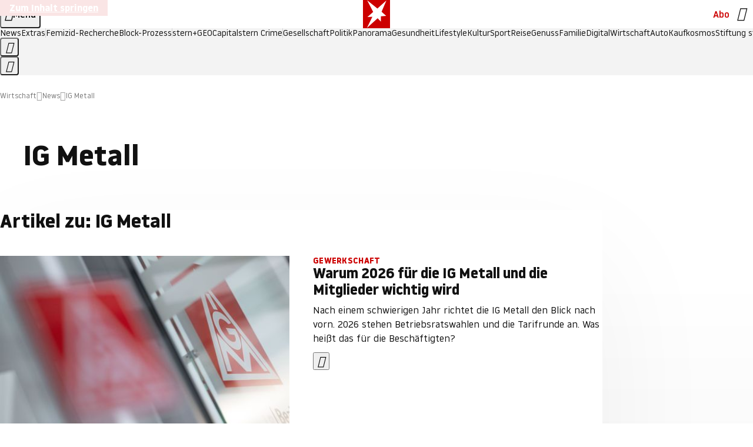

--- FILE ---
content_type: text/html
request_url: https://www.stern.de/wirtschaft/news/themen/ig-metall-4154784.html
body_size: 22676
content:

<!DOCTYPE html>
<html lang="de">
<head>
  <meta charset="utf-8">
  <meta name="viewport" content="width=device-width, initial-scale=1.0">
  <title>IG Metall | STERN.de</title>
  <link rel="preload" as="font" href="https://www.stern.de/public/SternVariable-4OGB3BYX.woff2" type="font/woff2" crossorigin>
  <link rel="preload" as="font" href="https://www.stern.de/public/iconfont-SJOKB4AD.woff2" type="font/woff2" crossorigin>
  <link rel="icon" type="image/x-icon" href="https://www.stern.de/public/favicon-FMX3RXE2.ico">
  <link rel="icon" type="image/svg+xml" href="https://www.stern.de/public/favicon-U7MYFH7J.svg">
  <link rel="manifest" href="https://www.stern.de/public/manifest-O2IH675K.json">
  <style>@font-face{font-display:swap;font-family:stern-variable;font-stretch:80% 100%;font-style:normal;font-weight:300 800;src:url("/public/SternVariable-4OGB3BYX.woff2") format("woff2")}@font-face{font-display:swap;font-family:stern-variable;font-stretch:80% 100%;font-style:italic;font-weight:300 800;src:url("/public/SternItalicVariable-TZUDG6NG.woff2") format("woff2")}@font-face{font-display:block;font-family:iconfont;font-style:normal;font-weight:400;src:url("/public/iconfont-SJOKB4AD.woff2") format("woff2")}
/*# sourceMappingURL=/public/inline-2XSVX47Y.css.map */
</style>
  <link rel="stylesheet" href="https://www.stern.de/public/main-DLEIVRA6.css">


  
  <!-- crop mark head section -->
  <link rel="canonical" href="https://www.stern.de/wirtschaft/news/themen/ig-metall-4154784.html">

  <meta name="application-name" content="stern.de">
<meta name="msapplication-TileColor" content="#cc0000">
<meta name="google-site-verification" content="pFJqqrGcqK_OZVs5M-gv8QlNSHl179HlLXATzrPrMcU">
<meta name="google-site-verification" content="MHlhpAUy-2_lW67H5knj8VG2ksH0Eyp7AcGdlmF2c8I">
<meta property="fb:pages" content="1469698249944217">
<meta property="fb:app_id" content="163201030393605">
<meta property="article:publisher" content="https://www.facebook.com/stern">
<meta property="article:author" content="https://www.facebook.com/stern">
<meta name="twitter:site" content="@sternde">
<meta name="twitter:card" content="summary_large_image">
<meta name="pocket-site-verification" content="fea745512e5f649bc4d4d8f72c635c">
<link rel="alternate" type="application/rss+xml" href="https://www.stern.de/feed/standard/wirtschaft/" title="stern.de RSS Feed - Wirtschaft">
<meta name="robots" content="noarchive, max-snippet:-1, max-image-preview:large, max-video-preview:-1">



  <meta name="date" content="2015-02-27T12:55:58+01:00">

  <meta name="last-modified" content="2023-02-19T01:06:43+01:00">

<meta name="theme-color" content="#1f1f1f" media="(prefers-color-scheme: dark)">
<meta name="buildDate" content="2026-01-26T09:35:00+00:00">
<meta property="og:site_name" content="stern.de">
<meta property="og:locale" content="de_DE">

  <meta property="og:type" content="article">


  <meta property="og:title" content="IG Metall">


<meta property="article:opinion" content="false">

  <meta property="og:url" content="https://www.stern.de/wirtschaft/news/themen/ig-metall-4154784.html">


    <meta property="article:tag" content="Metall">
    <meta property="article:tag" content="Zwickau">
    <meta property="article:tag" content="Warnstreik">
    <meta property="article:tag" content="Bayern">
    <meta property="article:tag" content="Baden-Württemberg">
    <meta property="article:tag" content="Hessen">
    <meta property="article:tag" content="Männer">
    <meta property="article:tag" content="Frauen">

  <meta property="ob:index" content="0">


<meta name="apple-itunes-app" content="app-id=376155932, app-argument=https://www.stern.de/wirtschaft/news/themen/ig-metall-4154784.html">

</head>
<body>
<ws-drawer class="ws-drawer" position="left" id="page-menu" header-shadow="true">
  <ws-menu>
    <nav slot="menu" class="menu">
      <ul class="menu__list u-blanklist">

            <li class="menu__item">
              <a class="menu__link menu__link--stern-plus typo-interactive-primary-base-strong" href="https://www.stern.de/plus/" data-gtm-navi-burger-plus>
                
                <i class="icon-stern-plus" data-gtm-navi-burger-plus aria-hidden="true"></i>
                <span data-gtm-navi-burger-plus>Entdecken Sie <i>stern</i>+</span>
                <i class="icon-chevron-right" data-gtm-navi-burger-plus aria-hidden="true"></i>
              </a>
            </li>

            <li class="menu__item"><ul class="menu__partner-group u-blanklist">
    <li class="menu__partner-group-item">
      <a class="menu__partner-group-link" data-gtm-navi-burger-partner href="https://www.stern.de/geo/" style="--background-color: #6CC24A">
<span class="brand-identifier brand-identifier--geo-white menu__partner-group-icon" data-gtm-navi-burger-partner>
  <span class="u-visually-hidden">GEO</span>
</span>

      </a>
    </li>
    <li class="menu__partner-group-item">
      <a class="menu__partner-group-link" data-gtm-navi-burger-partner href="https://www.stern.de/capital/" style="--background-color: #424B5A">
<span class="brand-identifier brand-identifier--capital-white menu__partner-group-icon" data-gtm-navi-burger-partner>
  <span class="u-visually-hidden">Capital</span>
</span>

      </a>
    </li>
    <li class="menu__partner-group-item">
      <a class="menu__partner-group-link" data-gtm-navi-burger-partner href="https://www.stern.de/panorama/verbrechen/stern-crime/" style="--background-color: #000000">
<span class="brand-identifier brand-identifier--str-crime-white menu__partner-group-icon" data-gtm-navi-burger-partner>
  <span class="u-visually-hidden">Crime</span>
</span>

      </a>
    </li>
</ul>

            </li>

            
            <li class="menu__item">
              
                

                    <span class="menu__headline typo-eyebrow-base">Medien</span>
                <ul class="menu__list u-blanklist">
                    
  <li class="menu__item menu__item--categories">


            <a class="menu__link typo-interactive-primary-base" data-gtm-navi-burger-category href="https://www.stern.de/podcasts/">
          <i
            data-gtm-navi-burger-category
          class="menu__link-icon icon-audio" aria-hidden="true"></i>
          Audio
      </a>

    
  </li>

                    
  <li class="menu__item menu__item--categories">


            <a class="menu__link typo-interactive-primary-base" data-gtm-navi-burger-category href="https://www.stern.de/video/">
          <i
            data-gtm-navi-burger-category
          class="menu__link-icon icon-video" aria-hidden="true"></i>
          Video
      </a>

    
  </li>

                </ul>
            </li>

            
            <li class="menu__item">
              
                

                    <span class="menu__headline typo-eyebrow-base">RESSORTS</span>
                <ul class="menu__list u-blanklist">
                    
  <li class="menu__item">


            <a class="menu__link typo-interactive-primary-base" data-gtm-navi-burger-category href="https://www.stern.de/gesellschaft/">
          Gesellschaft
      </a>

    
      <button type="button" class="menu__button" aria-haspopup="true" aria-expanded="false">
        <span class="u-visually-hidden">Aufklappen</span>
      </button>
      <ul class="menu__list menu__list--indented u-blanklist">

            <li class="menu__item menu__item--categories">


                <a class="menu__link typo-interactive-secondary-base" href="https://www.stern.de/gesellschaft/klima-nachhaltigkeit/" data-gtm-navi-burger-category-sub>Klima &amp; Nachhaltigkeit</a>

              
            </li>

            <li class="menu__item menu__item--categories">


                <a class="menu__link typo-interactive-secondary-base" href="https://www.stern.de/gesellschaft/faktenchecks/" data-gtm-navi-burger-category-sub>Alle stern-Faktenchecks im Überblick</a>

              
            </li>

            <li class="menu__item menu__item--categories">


                <a class="menu__link typo-interactive-secondary-base" href="https://www.stern.de/gesellschaft/regional/" data-gtm-navi-burger-category-sub>Regionales</a>

              
            </li>

            <li class="menu__item menu__item--categories">


                <a class="menu__link typo-interactive-secondary-base" href="https://www.stern.de/gesellschaft/archiv/" data-gtm-navi-burger-category-sub>Archiv</a>

              
            </li>
      </ul>
  </li>

                    
  <li class="menu__item">


            <a class="menu__link typo-interactive-primary-base" data-gtm-navi-burger-category href="https://www.stern.de/politik/">
          Politik
      </a>

    
      <button type="button" class="menu__button" aria-haspopup="true" aria-expanded="false">
        <span class="u-visually-hidden">Aufklappen</span>
      </button>
      <ul class="menu__list menu__list--indented u-blanklist">

            <li class="menu__item menu__item--categories">


                <a class="menu__link typo-interactive-secondary-base" href="https://www.stern.de/politik/deutschland/" data-gtm-navi-burger-category-sub>Deutschland</a>

              
            </li>

            <li class="menu__item">


                <a class="menu__link typo-interactive-secondary-base" href="https://www.stern.de/politik/ausland/" data-gtm-navi-burger-category-sub>Ausland</a>

              
                <button type="button" class="menu__button" aria-haspopup="true" aria-expanded="false">
                  <span class="u-visually-hidden">Aufklappen</span>
                </button>
                <ul class="menu__list menu__list--indented u-blanklist">

                      <li class="menu__item menu__item--categories">


                        
                          <a class="menu__link typo-interactive-secondary-base" href="https://www.stern.de/politik/ausland/krieg-israel-hamas/" data-gtm-navi-burger-category-sub>Krieg in Nahost</a>
                      </li>

                      <li class="menu__item menu__item--categories">


                        
                          <a class="menu__link typo-interactive-secondary-base" href="https://www.stern.de/politik/ausland/us-wahl-2024/" data-gtm-navi-burger-category-sub>US-Wahl 2024: News und Infos zur Präsidentschaftswahl</a>
                      </li>
                </ul>
            </li>

            <li class="menu__item menu__item--categories">


                <a class="menu__link typo-interactive-secondary-base" href="https://www.stern.de/politik/archiv/" data-gtm-navi-burger-category-sub>Archiv</a>

              
            </li>
      </ul>
  </li>

                    
  <li class="menu__item">


            <a class="menu__link typo-interactive-primary-base" data-gtm-navi-burger-category href="https://www.stern.de/panorama/">
          Panorama
      </a>

    
      <button type="button" class="menu__button" aria-haspopup="true" aria-expanded="false">
        <span class="u-visually-hidden">Aufklappen</span>
      </button>
      <ul class="menu__list menu__list--indented u-blanklist">

            <li class="menu__item menu__item--categories">


                <a class="menu__link typo-interactive-secondary-base" href="https://www.stern.de/panorama/weltgeschehen/" data-gtm-navi-burger-category-sub>Weltgeschehen</a>

              
            </li>

            <li class="menu__item menu__item--categories">


                <a class="menu__link typo-interactive-secondary-base" href="https://www.stern.de/panorama/verbrechen/" data-gtm-navi-burger-category-sub>Verbrechen</a>

              
            </li>

            <li class="menu__item menu__item--categories">


                <a class="menu__link typo-interactive-secondary-base" href="https://www.stern.de/panorama/verbrechen/stern-crime/" data-gtm-navi-burger-category-sub>stern Crime</a>

              
            </li>

            <li class="menu__item menu__item--categories">


                <a class="menu__link typo-interactive-secondary-base" href="https://www.stern.de/panorama/wetter/" data-gtm-navi-burger-category-sub>Wetter</a>

              
            </li>

            <li class="menu__item menu__item--categories">


                <a class="menu__link typo-interactive-secondary-base" href="https://www.stern.de/panorama/archiv/" data-gtm-navi-burger-category-sub>Archiv</a>

              
            </li>

            <li class="menu__item menu__item--categories">


                <a class="menu__link typo-interactive-secondary-base" href="https://www.stern.de/noch-fragen/" data-gtm-navi-burger-category-sub>Noch Fragen: Die Wissenscommunity vom stern</a>

              
            </li>
      </ul>
  </li>

                    
  <li class="menu__item">


            <a class="menu__link typo-interactive-primary-base" data-gtm-navi-burger-category href="https://www.stern.de/gesundheit/">
          Gesundheit
      </a>

    
      <button type="button" class="menu__button" aria-haspopup="true" aria-expanded="false">
        <span class="u-visually-hidden">Aufklappen</span>
      </button>
      <ul class="menu__list menu__list--indented u-blanklist">

            <li class="menu__item menu__item--categories">


                <a class="menu__link typo-interactive-secondary-base" href="https://www.stern.de/gesundheit/allergie/" data-gtm-navi-burger-category-sub>Allergie</a>

              
            </li>

            <li class="menu__item menu__item--categories">


                <a class="menu__link typo-interactive-secondary-base" href="https://www.stern.de/gesundheit/diabetes/" data-gtm-navi-burger-category-sub>Diabetes</a>

              
            </li>

            <li class="menu__item menu__item--categories">


                <a class="menu__link typo-interactive-secondary-base" href="https://www.stern.de/gesundheit/grippe/" data-gtm-navi-burger-category-sub>Erkältung</a>

              
            </li>

            <li class="menu__item menu__item--categories">


                <a class="menu__link typo-interactive-secondary-base" href="https://www.stern.de/gesundheit/ernaehrung/" data-gtm-navi-burger-category-sub>Ernährung</a>

              
            </li>

            <li class="menu__item menu__item--categories">


                <a class="menu__link typo-interactive-secondary-base" href="https://www.stern.de/gesundheit/fitness/" data-gtm-navi-burger-category-sub>Fitness</a>

              
            </li>

            <li class="menu__item menu__item--categories">


                <a class="menu__link typo-interactive-secondary-base" href="https://www.stern.de/gesundheit/haut/" data-gtm-navi-burger-category-sub>Haut</a>

              
            </li>

            <li class="menu__item menu__item--categories">


                <a class="menu__link typo-interactive-secondary-base" href="https://www.stern.de/gesundheit/kinderkrankheiten/" data-gtm-navi-burger-category-sub>Kinderkrankheiten</a>

              
            </li>

            <li class="menu__item menu__item--categories">


                <a class="menu__link typo-interactive-secondary-base" href="https://www.stern.de/gesundheit/kopfschmerz/" data-gtm-navi-burger-category-sub>Kopfschmerz</a>

              
            </li>

            <li class="menu__item menu__item--categories">


                <a class="menu__link typo-interactive-secondary-base" href="https://www.stern.de/gesundheit/psychologie/" data-gtm-navi-burger-category-sub>Psychologie</a>

              
            </li>

            <li class="menu__item menu__item--categories">


                <a class="menu__link typo-interactive-secondary-base" href="https://www.stern.de/gesundheit/ruecken/" data-gtm-navi-burger-category-sub>Rücken</a>

              
            </li>

            <li class="menu__item menu__item--categories">


                <a class="menu__link typo-interactive-secondary-base" href="https://www.stern.de/gesundheit/schlaf/" data-gtm-navi-burger-category-sub>Schlaf</a>

              
            </li>

            <li class="menu__item menu__item--categories">


                <a class="menu__link typo-interactive-secondary-base" href="https://www.stern.de/gesundheit/sexualitaet/" data-gtm-navi-burger-category-sub>Sexualität</a>

              
            </li>

            <li class="menu__item menu__item--categories">


                <a class="menu__link typo-interactive-secondary-base" href="https://www.stern.de/gesundheit/zaehne/" data-gtm-navi-burger-category-sub>Zähne</a>

              
            </li>

            <li class="menu__item menu__item--categories">


                <a class="menu__link typo-interactive-secondary-base" href="https://www.stern.de/gesundheit/archiv/" data-gtm-navi-burger-category-sub>Archiv</a>

              
            </li>
      </ul>
  </li>

                    
  <li class="menu__item">


            <a class="menu__link typo-interactive-primary-base" data-gtm-navi-burger-category href="https://www.stern.de/kultur/">
          Kultur
      </a>

    
      <button type="button" class="menu__button" aria-haspopup="true" aria-expanded="false">
        <span class="u-visually-hidden">Aufklappen</span>
      </button>
      <ul class="menu__list menu__list--indented u-blanklist">

            <li class="menu__item menu__item--categories">


                <a class="menu__link typo-interactive-secondary-base" href="https://www.stern.de/kultur/hoerbuchtipps/" data-gtm-navi-burger-category-sub>Hörbuch-Tipps</a>

              
            </li>

            <li class="menu__item menu__item--categories">


                <a class="menu__link typo-interactive-secondary-base" href="https://www.stern.de/kultur/film/" data-gtm-navi-burger-category-sub>Film</a>

              
            </li>

            <li class="menu__item menu__item--categories">


                <a class="menu__link typo-interactive-secondary-base" href="https://www.stern.de/kultur/musik/" data-gtm-navi-burger-category-sub>Musik</a>

              
            </li>

            <li class="menu__item menu__item--categories">


                <a class="menu__link typo-interactive-secondary-base" href="https://www.stern.de/kultur/buecher/" data-gtm-navi-burger-category-sub>Bücher</a>

              
            </li>

            <li class="menu__item menu__item--categories">


                <a class="menu__link typo-interactive-secondary-base" href="https://www.stern.de/kultur/tv/" data-gtm-navi-burger-category-sub>TV</a>

              
            </li>

            <li class="menu__item menu__item--categories">


                <a class="menu__link typo-interactive-secondary-base" href="https://www.stern.de/kultur/kunst/" data-gtm-navi-burger-category-sub>Kunst</a>

              
            </li>

            <li class="menu__item menu__item--categories">


                <a class="menu__link typo-interactive-secondary-base" href="https://www.stern.de/kultur/archiv/" data-gtm-navi-burger-category-sub>Archiv</a>

              
            </li>
      </ul>
  </li>

                    
  <li class="menu__item">


            <a class="menu__link typo-interactive-primary-base" data-gtm-navi-burger-category href="https://www.stern.de/lifestyle/">
          Lifestyle
      </a>

    
      <button type="button" class="menu__button" aria-haspopup="true" aria-expanded="false">
        <span class="u-visually-hidden">Aufklappen</span>
      </button>
      <ul class="menu__list menu__list--indented u-blanklist">

            <li class="menu__item menu__item--categories">


                <a class="menu__link typo-interactive-secondary-base" href="https://www.stern.de/lifestyle/leute/" data-gtm-navi-burger-category-sub>Leute</a>

              
            </li>

            <li class="menu__item menu__item--categories">


                <a class="menu__link typo-interactive-secondary-base" href="https://www.stern.de/lifestyle/mode/" data-gtm-navi-burger-category-sub>Mode</a>

              
            </li>

            <li class="menu__item menu__item--categories">


                <a class="menu__link typo-interactive-secondary-base" href="https://www.stern.de/lifestyle/liebe-sex/" data-gtm-navi-burger-category-sub>Liebe und Sex</a>

              
            </li>

            <li class="menu__item menu__item--categories">


                <a class="menu__link typo-interactive-secondary-base" href="https://www.stern.de/lifestyle/leben/" data-gtm-navi-burger-category-sub>Leben</a>

              
            </li>

            <li class="menu__item menu__item--categories">


                <a class="menu__link typo-interactive-secondary-base" href="https://www.stern.de/neon/" data-gtm-navi-burger-category-sub>Neon</a>

              
            </li>

            <li class="menu__item menu__item--categories">


                <a class="menu__link typo-interactive-secondary-base" href="https://www.stern.de/lifestyle/gewinnspiele/" data-gtm-navi-burger-category-sub>Gewinnspiele</a>

              
            </li>

            <li class="menu__item menu__item--categories">


                <a class="menu__link typo-interactive-secondary-base" href="https://www.stern.de/lifestyle/archiv/" data-gtm-navi-burger-category-sub>Archiv</a>

              
            </li>
      </ul>
  </li>

                    
  <li class="menu__item">


            <a class="menu__link typo-interactive-primary-base" data-gtm-navi-burger-category href="https://www.stern.de/digital/">
          Digital
      </a>

    
      <button type="button" class="menu__button" aria-haspopup="true" aria-expanded="false">
        <span class="u-visually-hidden">Aufklappen</span>
      </button>
      <ul class="menu__list menu__list--indented u-blanklist">

            <li class="menu__item menu__item--categories">


                <a class="menu__link typo-interactive-secondary-base" href="https://www.stern.de/digital/computer/" data-gtm-navi-burger-category-sub>Computer</a>

              
            </li>

            <li class="menu__item menu__item--categories">


                <a class="menu__link typo-interactive-secondary-base" href="https://www.stern.de/digital/online/" data-gtm-navi-burger-category-sub>Online</a>

              
            </li>

            <li class="menu__item menu__item--categories">


                <a class="menu__link typo-interactive-secondary-base" href="https://www.stern.de/digital/smartphones/" data-gtm-navi-burger-category-sub>Smartphones</a>

              
            </li>

            <li class="menu__item menu__item--categories">


                <a class="menu__link typo-interactive-secondary-base" href="https://www.stern.de/digital/games/" data-gtm-navi-burger-category-sub>Games</a>

              
            </li>

            <li class="menu__item menu__item--categories">


                <a class="menu__link typo-interactive-secondary-base" href="https://www.stern.de/digital/technik/" data-gtm-navi-burger-category-sub>Technik</a>

              
            </li>

            <li class="menu__item menu__item--categories">


                <a class="menu__link typo-interactive-secondary-base" href="https://www.stern.de/digital/tests/" data-gtm-navi-burger-category-sub>Tests</a>

              
            </li>

            <li class="menu__item menu__item--categories">


                <a class="menu__link typo-interactive-secondary-base" href="https://www.stern.de/digital/homeentertainment/" data-gtm-navi-burger-category-sub>Home Entertainment</a>

              
            </li>

            <li class="menu__item menu__item--categories">


                <a class="menu__link typo-interactive-secondary-base" href="https://www.stern.de/digital/archiv/" data-gtm-navi-burger-category-sub>Archiv</a>

              
            </li>
      </ul>
  </li>

                    
  <li class="menu__item">


            <a class="menu__link typo-interactive-primary-base" data-gtm-navi-burger-category href="https://www.stern.de/wirtschaft/">
          Wirtschaft
      </a>

    
      <button type="button" class="menu__button" aria-haspopup="true" aria-expanded="false">
        <span class="u-visually-hidden">Aufklappen</span>
      </button>
      <ul class="menu__list menu__list--indented u-blanklist">

            <li class="menu__item menu__item--categories">


                <a class="menu__link typo-interactive-secondary-base" href="https://www.stern.de/wirtschaft/news/" data-gtm-navi-burger-category-sub>News</a>

              
            </li>

            <li class="menu__item menu__item--categories">


                <a class="menu__link typo-interactive-secondary-base" href="https://www.stern.de/wirtschaft/geld/" data-gtm-navi-burger-category-sub>Geld</a>

              
            </li>

            <li class="menu__item menu__item--categories">


                <a class="menu__link typo-interactive-secondary-base" href="https://www.stern.de/wirtschaft/versicherung/" data-gtm-navi-burger-category-sub>Versicherung</a>

              
            </li>

            <li class="menu__item menu__item--categories">


                <a class="menu__link typo-interactive-secondary-base" href="https://www.stern.de/wirtschaft/immobilien/" data-gtm-navi-burger-category-sub>Immobilien</a>

              
            </li>

            <li class="menu__item menu__item--categories">


                <a class="menu__link typo-interactive-secondary-base" href="https://www.stern.de/wirtschaft/job/" data-gtm-navi-burger-category-sub>Job</a>

              
            </li>

            <li class="menu__item menu__item--categories">


                <a class="menu__link typo-interactive-secondary-base" href="https://www.stern.de/produkte-und-tipps/" data-gtm-navi-burger-category-sub>Produkte &amp; Tipps</a>

              
            </li>

            <li class="menu__item menu__item--categories">


                <a class="menu__link typo-interactive-secondary-base" href="https://www.stern.de/wirtschaft/archiv/" data-gtm-navi-burger-category-sub>Archiv</a>

              
            </li>

            <li class="menu__item menu__item--categories">

                <div class="menu__marketing">

<div class="ad-sponsors ">

      <span class="ad-sponsors__prefix">präsentiert von:</span>

        <span class="ad-sponsors__name">Homeday</span>

</div>


                </div>

                <a class="menu__link typo-interactive-secondary-base" href="https://www.stern.de/wirtschaft/immobilien/immobilienbewertung-kostenlos--hier-erfahren-sie--was-ihr-haus-wert-ist-8131592.html" data-gtm-navi-burger-category-sub>Immobilienbewertung kostenlos</a>

              
            </li>
      </ul>
  </li>

                    
  <li class="menu__item">


            <a class="menu__link typo-interactive-primary-base" data-gtm-navi-burger-category href="https://www.stern.de/sport/">
          Sport
      </a>

    
      <button type="button" class="menu__button" aria-haspopup="true" aria-expanded="false">
        <span class="u-visually-hidden">Aufklappen</span>
      </button>
      <ul class="menu__list menu__list--indented u-blanklist">

            <li class="menu__item menu__item--categories">


                <a class="menu__link typo-interactive-secondary-base" href="https://www.stern.de/sport/fussball/" data-gtm-navi-burger-category-sub>Fußball</a>

              
            </li>

            <li class="menu__item menu__item--categories">


                <a class="menu__link typo-interactive-secondary-base" href="https://www.stern.de/sport/formel1/" data-gtm-navi-burger-category-sub>Formel 1</a>

              
            </li>

            <li class="menu__item menu__item--categories">


                <a class="menu__link typo-interactive-secondary-base" href="https://www.stern.de/sport/sportwelt/" data-gtm-navi-burger-category-sub>Sportwelt</a>

              
            </li>

            <li class="menu__item menu__item--categories">


                <a class="menu__link typo-interactive-secondary-base" href="https://www.stern.de/sport/archiv/" data-gtm-navi-burger-category-sub>Archiv</a>

              
            </li>
      </ul>
  </li>

                    
  <li class="menu__item">


            <a class="menu__link typo-interactive-primary-base" data-gtm-navi-burger-category href="https://www.stern.de/genuss/">
          Genuss
      </a>

    
      <button type="button" class="menu__button" aria-haspopup="true" aria-expanded="false">
        <span class="u-visually-hidden">Aufklappen</span>
      </button>
      <ul class="menu__list menu__list--indented u-blanklist">

            <li class="menu__item">


                <a class="menu__link typo-interactive-secondary-base" href="https://www.stern.de/genuss/rezepte/" data-gtm-navi-burger-category-sub>Rezepte</a>

              
                <button type="button" class="menu__button" aria-haspopup="true" aria-expanded="false">
                  <span class="u-visually-hidden">Aufklappen</span>
                </button>
                <ul class="menu__list menu__list--indented u-blanklist">

                      <li class="menu__item menu__item--categories">


                        
                          <a class="menu__link typo-interactive-secondary-base" href="https://www.stern.de/genuss/rezepte/sternrezepte/" data-gtm-navi-burger-category-sub>Rezepte aus dem stern</a>
                      </li>
                </ul>
            </li>

            <li class="menu__item menu__item--categories">


                <a class="menu__link typo-interactive-secondary-base" href="https://www.stern.de/genuss/essen/" data-gtm-navi-burger-category-sub>Essen</a>

              
            </li>

            <li class="menu__item menu__item--categories">


                <a class="menu__link typo-interactive-secondary-base" href="https://www.stern.de/genuss/trinken/" data-gtm-navi-burger-category-sub>Trinken</a>

              
            </li>

            <li class="menu__item menu__item--categories">


                <a class="menu__link typo-interactive-secondary-base" href="https://www.stern.de/genuss/trends/" data-gtm-navi-burger-category-sub>Trends</a>

              
            </li>

            <li class="menu__item menu__item--categories">

                <div class="menu__marketing">
<div class="ad-labels ">
    <span class="ad-labels__item">Anzeige</span>
</div>


<div class="ad-sponsors ">

</div>


                </div>

                <a class="menu__link typo-interactive-secondary-base" href="https://reisewelten.stern.de/genuss-reisen" data-gtm-navi-burger-category-sub>Genussreisen</a>

              
            </li>

            <li class="menu__item menu__item--categories">


                <a class="menu__link typo-interactive-secondary-base" href="https://www.stern.de/genuss/archiv/" data-gtm-navi-burger-category-sub>Archiv</a>

              
            </li>
      </ul>
  </li>

                    
  <li class="menu__item">


            <a class="menu__link typo-interactive-primary-base" data-gtm-navi-burger-category href="https://www.stern.de/reise/">
          Reise
      </a>

    
      <button type="button" class="menu__button" aria-haspopup="true" aria-expanded="false">
        <span class="u-visually-hidden">Aufklappen</span>
      </button>
      <ul class="menu__list menu__list--indented u-blanklist">

            <li class="menu__item menu__item--categories">

                <div class="menu__marketing">

<div class="ad-sponsors ">

      <span class="ad-sponsors__prefix">präsentiert von</span>

        <span class="ad-sponsors__name">Norwegian Cruise Lines</span>

</div>


                </div>

                <a class="menu__link typo-interactive-secondary-base" href="https://www.stern.de/reise/sehnsuchtsziele-2026/" data-gtm-navi-burger-category-sub>Sehnsuchtsziele 2026</a>

              
            </li>

            <li class="menu__item menu__item--categories">


                <a class="menu__link typo-interactive-secondary-base" href="https://www.stern.de/reise/deutschland/" data-gtm-navi-burger-category-sub>Deutschland</a>

              
            </li>

            <li class="menu__item menu__item--categories">


                <a class="menu__link typo-interactive-secondary-base" href="https://www.stern.de/reise/europa/" data-gtm-navi-burger-category-sub>Europa</a>

              
            </li>

            <li class="menu__item menu__item--categories">


                <a class="menu__link typo-interactive-secondary-base" href="https://www.stern.de/reise/fernreisen/" data-gtm-navi-burger-category-sub>Fernreisen</a>

              
            </li>

            <li class="menu__item menu__item--categories">


                <a class="menu__link typo-interactive-secondary-base" href="https://www.stern.de/reise/service/" data-gtm-navi-burger-category-sub>Service</a>

              
            </li>

            <li class="menu__item menu__item--categories">


                <a class="menu__link typo-interactive-secondary-base" href="https://www.stern.de/reise/archiv/" data-gtm-navi-burger-category-sub>Archiv</a>

              
            </li>
      </ul>
  </li>

                    
  <li class="menu__item">


            <a class="menu__link typo-interactive-primary-base" data-gtm-navi-burger-category href="https://www.stern.de/familie/">
          Familie
      </a>

    
      <button type="button" class="menu__button" aria-haspopup="true" aria-expanded="false">
        <span class="u-visually-hidden">Aufklappen</span>
      </button>
      <ul class="menu__list menu__list--indented u-blanklist">

            <li class="menu__item menu__item--categories">

                <div class="menu__marketing">

<div class="ad-sponsors ">

      <span class="ad-sponsors__prefix">präsentiert von</span>

        <span class="ad-sponsors__name">Procter &amp; Gamble</span>

</div>


                </div>

                <a class="menu__link typo-interactive-secondary-base" href="https://www.stern.de/familie/wo-qualitaet-zu-hause-ist/" data-gtm-navi-burger-category-sub>Weil Qualität den Unterschied macht</a>

              
            </li>

            <li class="menu__item">


                <a class="menu__link typo-interactive-secondary-base" href="https://www.stern.de/familie/kinder/" data-gtm-navi-burger-category-sub>Kinder</a>

              
                <button type="button" class="menu__button" aria-haspopup="true" aria-expanded="false">
                  <span class="u-visually-hidden">Aufklappen</span>
                </button>
                <ul class="menu__list menu__list--indented u-blanklist">

                      <li class="menu__item menu__item--categories">


                        
                          <a class="menu__link typo-interactive-secondary-base" href="https://www.stern.de/familie/kinder/lerntipps/" data-gtm-navi-burger-category-sub>Vom Kita- bis zum Schulalter: Diese Ideen helfen Kindern beim Lernen und Großwerden</a>
                      </li>
                </ul>
            </li>

            <li class="menu__item menu__item--categories">


                <a class="menu__link typo-interactive-secondary-base" href="https://www.stern.de/familie/beziehung/" data-gtm-navi-burger-category-sub>Beziehung</a>

              
            </li>

            <li class="menu__item menu__item--categories">


                <a class="menu__link typo-interactive-secondary-base" href="https://www.stern.de/familie/tiere/" data-gtm-navi-burger-category-sub>Tiere</a>

              
            </li>

            <li class="menu__item menu__item--categories">

                <div class="menu__marketing">
<div class="ad-labels ">
    <span class="ad-labels__item">Anzeige</span>
</div>


<div class="ad-sponsors ">

</div>


                </div>

                <a class="menu__link typo-interactive-secondary-base" href="https://reisewelten.stern.de/?utm_source=STERN_Navigation_Familie&amp;utm_campaign=stern_reisewelten_general&amp;utm_medium=textlink" data-gtm-navi-burger-category-sub>Familienreisen</a>

              
            </li>

            <li class="menu__item menu__item--categories">


                <a class="menu__link typo-interactive-secondary-base" href="https://www.stern.de/familie/archiv/" data-gtm-navi-burger-category-sub>Archiv</a>

              
            </li>

            <li class="menu__item menu__item--categories">


                <a class="menu__link typo-interactive-secondary-base" href="https://www.stern.de/familie/gartentipps/" data-gtm-navi-burger-category-sub>Schädlinge, Unkraut, Gemüseernte &amp; Co.: Alles, was Sie bei der Gartenpflege beachten sollten</a>

              
            </li>
      </ul>
  </li>

                    
  <li class="menu__item">


            <a class="menu__link typo-interactive-primary-base" data-gtm-navi-burger-category href="https://www.stern.de/auto/">
          Auto
      </a>

    
      <button type="button" class="menu__button" aria-haspopup="true" aria-expanded="false">
        <span class="u-visually-hidden">Aufklappen</span>
      </button>
      <ul class="menu__list menu__list--indented u-blanklist">

            <li class="menu__item menu__item--categories">


                <a class="menu__link typo-interactive-secondary-base" href="https://www.stern.de/auto/news/" data-gtm-navi-burger-category-sub>Autonews</a>

              
            </li>

            <li class="menu__item menu__item--categories">


                <a class="menu__link typo-interactive-secondary-base" href="https://www.stern.de/auto/fahrberichte/" data-gtm-navi-burger-category-sub>Fahrberichte</a>

              
            </li>

            <li class="menu__item">


                <a class="menu__link typo-interactive-secondary-base" href="https://www.stern.de/auto/service/" data-gtm-navi-burger-category-sub>Service</a>

              
                <button type="button" class="menu__button" aria-haspopup="true" aria-expanded="false">
                  <span class="u-visually-hidden">Aufklappen</span>
                </button>
                <ul class="menu__list menu__list--indented u-blanklist">

                      <li class="menu__item menu__item--categories">


                        
                          <a class="menu__link typo-interactive-secondary-base" href="https://www.stern.de/auto/service/sicherheit/" data-gtm-navi-burger-category-sub>Sicherheit</a>
                      </li>
                </ul>
            </li>

            <li class="menu__item menu__item--categories">


                <a class="menu__link typo-interactive-secondary-base" href="https://www.stern.de/auto/e-mobilitaet/" data-gtm-navi-burger-category-sub>E-Mobilität</a>

              
            </li>

            <li class="menu__item menu__item--categories">


                <a class="menu__link typo-interactive-secondary-base" href="https://www.stern.de/auto/archiv/" data-gtm-navi-burger-category-sub>Archiv</a>

              
            </li>
      </ul>
  </li>

                    
  <li class="menu__item">


            <a class="menu__link typo-interactive-primary-base" data-gtm-navi-burger-category href="https://www.stern.de/kaufkosmos/">
          Kaufkosmos
      </a>

    
      <button type="button" class="menu__button" aria-haspopup="true" aria-expanded="false">
        <span class="u-visually-hidden">Aufklappen</span>
      </button>
      <ul class="menu__list menu__list--indented u-blanklist">

            <li class="menu__item menu__item--categories">


                <a class="menu__link typo-interactive-secondary-base" href="https://www.stern.de/kaufkosmos/deals/" data-gtm-navi-burger-category-sub>Deals</a>

              
            </li>

            <li class="menu__item menu__item--categories">


                <a class="menu__link typo-interactive-secondary-base" href="https://www.stern.de/kaufkosmos/empfehlungen/" data-gtm-navi-burger-category-sub>Empfehlungen der Redaktion</a>

              
            </li>

            <li class="menu__item menu__item--categories">


                <a class="menu__link typo-interactive-secondary-base" href="https://www.stern.de/geschenkideen/" data-gtm-navi-burger-category-sub>Geschenkideen</a>

              
            </li>
      </ul>
  </li>

                </ul>
            </li>

            
            <li class="menu__item">
              
                

                    <span class="menu__headline typo-eyebrow-base">Formate</span>
                <ul class="menu__list u-blanklist">
                    
  <li class="menu__item menu__item--categories">


            <a class="menu__link typo-interactive-primary-base" data-gtm-navi-burger-category href="https://www.stern.de/stern-gespraeche/">
          stern-Gespräche
      </a>

    
  </li>

                    
  <li class="menu__item menu__item--categories">


            <a class="menu__link typo-interactive-primary-base" data-gtm-navi-burger-category href="https://www.stern.de/vor-ort/">
          Vor-Ort-Reportagen
      </a>

    
  </li>

                </ul>
            </li>

            
            <li class="menu__item">
              
                

                    <span class="menu__headline typo-eyebrow-base">Services</span>
                <ul class="menu__list u-blanklist">
                    
  <li class="menu__item menu__item--categories">


            <a class="menu__link typo-interactive-primary-base" data-gtm-navi-burger-service href="https://www.stern.de/service/newsletter/">
          <i
            data-gtm-navi-burger-service
          class="menu__link-icon icon-email" aria-hidden="true"></i>
          Newsletter
      </a>

    
  </li>

                    
  <li class="menu__item menu__item--categories">


            <a class="menu__link typo-interactive-primary-base" data-gtm-navi-burger-service href="https://www.stern.de/stern-studien/">
          <i
            data-gtm-navi-burger-service
          class="menu__link-icon icon-stern-studien" aria-hidden="true"></i>
          stern-Studien
      </a>

    
  </li>

                    
  <li class="menu__item menu__item--categories">


            <a class="menu__link typo-interactive-primary-base" data-gtm-navi-burger-service href="https://angebot.stern.de/">
          <i
            data-gtm-navi-burger-service
          class="menu__link-icon icon-cart" aria-hidden="true"></i>
          Aboshop
      </a>

    
  </li>

                    
  <li class="menu__item menu__item--categories">


            <a class="menu__link typo-interactive-primary-base" data-gtm-navi-burger-service href="https://www.stern.de/plus/tipps-fuer-die-nutzung-von-stern-plus-8975246.html">
          <i
            data-gtm-navi-burger-service
          class="menu__link-icon icon-email" aria-hidden="true"></i>
          Kundenservice &amp; FAQs
      </a>

    
  </li>

                    
  <li class="menu__item">


            <a class="menu__link typo-interactive-primary-base" data-gtm-navi-burger-service href="https://spiele.stern.de/">
          <i
            data-gtm-navi-burger-service
          class="menu__link-icon icon-games" aria-hidden="true"></i>
          Spiele
      </a>

    
      <button type="button" class="menu__button" aria-haspopup="true" aria-expanded="false">
        <span class="u-visually-hidden">Aufklappen</span>
      </button>
      <ul class="menu__list menu__list--indented u-blanklist">

            <li class="menu__item menu__item--categories">


                <a class="menu__link typo-interactive-secondary-base" href="https://spiele.stern.de/solitaer/" data-gtm-navi-burger-category-sub>Solitär</a>

              
            </li>

            <li class="menu__item menu__item--categories">


                <a class="menu__link typo-interactive-secondary-base" href="https://spiele.stern.de/sudoku/" data-gtm-navi-burger-category-sub>Sudoku</a>

              
            </li>

            <li class="menu__item menu__item--categories">


                <a class="menu__link typo-interactive-secondary-base" href="https://spiele.stern.de/exchange/" data-gtm-navi-burger-category-sub>Exchange</a>

              
            </li>

            <li class="menu__item menu__item--categories">


                <a class="menu__link typo-interactive-secondary-base" href="https://spiele.stern.de/bubble-shooter/" data-gtm-navi-burger-category-sub>Bubble Shooter</a>

              
            </li>

            <li class="menu__item menu__item--categories">


                <a class="menu__link typo-interactive-secondary-base" href="https://spiele.stern.de/mahjong/" data-gtm-navi-burger-category-sub>Mahjong</a>

              
            </li>

            <li class="menu__item menu__item--categories">


                <a class="menu__link typo-interactive-secondary-base" href="https://spiele.stern.de/snake/" data-gtm-navi-burger-category-sub>Snake</a>

              
            </li>
      </ul>
  </li>

                </ul>
            </li>

            <li class="menu__item"><span class="u-visually-hidden">Unsere sozialen Netzwerke</span>
<ul class="menu__social-group u-blanklist">

    <li>
      <a class="menu__social-group-link" href="https://www.facebook.com/stern" rel="noopener nofollow" target="_blank">
        <i class="menu__social-group-icon icon-facebook" aria-hidden="true"></i>
        <span class="u-visually-hidden">Facebook</span>
      </a>
    </li>

    <li>
      <a class="menu__social-group-link" href="https://www.instagram.com/stern/" rel="noopener nofollow" target="_blank">
        <i class="menu__social-group-icon icon-instagram" aria-hidden="true"></i>
        <span class="u-visually-hidden">Instagram</span>
      </a>
    </li>

    <li>
      <a class="menu__social-group-link" href="https://www.tiktok.com/@stern_de" rel="noopener nofollow" target="_blank">
        <i class="menu__social-group-icon icon-tiktok" aria-hidden="true"></i>
        <span class="u-visually-hidden">TikTok</span>
      </a>
    </li>

    <li>
      <a class="menu__social-group-link" href="https://twitter.com/sternde" rel="noopener nofollow" target="_blank">
        <i class="menu__social-group-icon icon-twitter" aria-hidden="true"></i>
        <span class="u-visually-hidden">X</span>
      </a>
    </li>

    <li>
      <a class="menu__social-group-link" href="https://whatsapp.com/channel/0029VaEEHb14o7qViPq8KF2R" rel="noopener nofollow" target="_blank">
        <i class="menu__social-group-icon icon-whatsapp" aria-hidden="true"></i>
        <span class="u-visually-hidden">Whatsapp</span>
      </a>
    </li>

    <li>
      <a class="menu__social-group-link" href="https://www.youtube.com/user/Stern" rel="noopener nofollow" target="_blank">
        <i class="menu__social-group-icon icon-youtube" aria-hidden="true"></i>
        <span class="u-visually-hidden">YouTube</span>
      </a>
    </li>
</ul>

            </li>
      </ul>
    </nav>
  </ws-menu>
</ws-drawer>



    
    <ws-adscript aria-hidden="true" content-type="index" hidden is-index-page="true" name="top" zone="wirtschaft" live-url="/stern.de/MoltenBundle.top.js" preview-url="https://adctrl.emsmobile.de/molten/preview/stern/MoltenBundle.top.js" keywords="[&quot;stern&quot;,&quot;onecore&quot;,&quot;ct_index&quot;,&quot;ct_topic&quot;]"></ws-adscript>


    <ws-zephr envBaseUrl="https://www.stern.de" forwarderurl="https://web-log-forwarder.strplus.guj.digital/stern/zephr-load-error" loggedin="false" tenant="stern" vendorid="5f8580a91d467d132d0ac62d"></ws-zephr>
    
    <div data-zephr="stern-toaster"></div>

    <div class="page page--index"><ws-sticky-header class="ws-sticky-header">
          <div class="page__header"><header class="header" data-testid="header">

  <div class="header__navigation">
    <a class="skip-nav header__button typo-interactive-primary-base-strong header__interaction-element" href="#content-start">Zum Inhalt springen</a>
    <button type="button" class="header__button header__button--menu typo-interactive-primary-base header__interaction-element" data-gtm-navi-burger-open data-drawertarget="page-menu">
      <i class="icon-menu header__button-icon" data-gtm-navi-burger-open aria-hidden="true"></i> Menü
    </button>
    <a class="header__logo" href="https://www.stern.de/" data-gtm-navi-head-home title="Home" aria-label="stern.de"></a>
    <div class="header__user-area">
        <a href="https://angebot.stern.de/" class="header__button header__button--subscription typo-interactive-primary-base header__interaction-element" data-gtm-navi-head-abo>Abo<span class="d-none d-md-revert" data-gtm-navi-head-abo>&nbsp;testen</span></a>
        <ws-link class="header__button header__button--user header__interaction-element" data-gtm-navi-head-account data-testid="my-profile" href="https://www.stern.de/p-user/login?wdycf=%s">
          <i class="icon-profile header__button-icon" data-gtm-navi-head-account aria-hidden="true"></i>
          <span class="u-visually-hidden">Login</span>
        </ws-link>
    </div>
  </div>

  <div class="header__top-bar"><ws-scroller class="ws-scroller header__top-bar-inner">
        <ul class="ws-scroller__list header__top-list typo-interactive-secondary-sm u-blanklist">
          <li>
              <a href="https://www.stern.de/news/" data-gtm-navi-slider class="header__top-item header__interaction-element">
                News
              </a>
          </li>
          <li>
              <a href="https://www.stern.de/extra/" data-gtm-navi-slider class="header__top-item header__interaction-element">
                Extras
              </a>
          </li>
          <li>
              <span class="header__top-seperator"></span>
          </li>
          <li>
              <a href="https://www.stern.de/panorama/verbrechen/femizid-projekt/" data-gtm-navi-slider class="header__top-item header__interaction-element">
                Femizid-Recherche
              </a>
          </li>
          <li>
              <a href="https://www.stern.de/panorama/verbrechen/block/" data-gtm-navi-slider class="header__top-item header__interaction-element">
                Block-Prozess
              </a>
          </li>
          <li>
              <span class="header__top-seperator"></span>
          </li>
          <li>
              <a href="https://www.stern.de/plus/" data-gtm-navi-slider class="header__top-item header__interaction-element">
                stern+
              </a>
          </li>
          <li>
              <a href="https://www.stern.de/geo/" data-gtm-navi-slider class="header__top-item header__interaction-element">
                GEO
              </a>
          </li>
          <li>
              <a href="https://www.stern.de/capital/" data-gtm-navi-slider class="header__top-item header__interaction-element">
                Capital
              </a>
          </li>
          <li>
              <a href="https://www.stern.de/panorama/verbrechen/stern-crime/" data-gtm-navi-slider class="header__top-item header__interaction-element">
                stern Crime
              </a>
          </li>
          <li>
              <span class="header__top-seperator"></span>
          </li>
          <li>
              <a href="https://www.stern.de/gesellschaft/" data-gtm-navi-slider class="header__top-item header__interaction-element">
                Gesellschaft
              </a>
          </li>
          <li>
              <a href="https://www.stern.de/politik/" data-gtm-navi-slider class="header__top-item header__interaction-element">
                Politik
              </a>
          </li>
          <li>
              <a href="https://www.stern.de/panorama/" data-gtm-navi-slider class="header__top-item header__interaction-element">
                Panorama
              </a>
          </li>
          <li>
              <a href="https://www.stern.de/gesundheit/" data-gtm-navi-slider class="header__top-item header__interaction-element">
                Gesundheit
              </a>
          </li>
          <li>
              <a href="https://www.stern.de/lifestyle/" data-gtm-navi-slider class="header__top-item header__interaction-element">
                Lifestyle
              </a>
          </li>
          <li>
              <a href="https://www.stern.de/kultur/" data-gtm-navi-slider class="header__top-item header__interaction-element">
                Kultur
              </a>
          </li>
          <li>
              <a href="https://www.stern.de/sport/" data-gtm-navi-slider class="header__top-item header__interaction-element">
                Sport
              </a>
          </li>
          <li>
              <a href="https://www.stern.de/reise/" data-gtm-navi-slider class="header__top-item header__interaction-element">
                Reise
              </a>
          </li>
          <li>
              <a href="https://www.stern.de/genuss/" data-gtm-navi-slider class="header__top-item header__interaction-element">
                Genuss
              </a>
          </li>
          <li>
              <a href="https://www.stern.de/familie/" data-gtm-navi-slider class="header__top-item header__interaction-element">
                Familie
              </a>
          </li>
          <li>
              <a href="https://www.stern.de/digital/" data-gtm-navi-slider class="header__top-item header__interaction-element">
                Digital
              </a>
          </li>
          <li>
              <a href="https://www.stern.de/wirtschaft/" data-gtm-navi-slider class="header__top-item header__interaction-element">
                Wirtschaft
              </a>
          </li>
          <li>
              <a href="https://www.stern.de/auto/" data-gtm-navi-slider class="header__top-item header__interaction-element">
                Auto
              </a>
          </li>
          <li>
              <a href="https://www.stern.de/kaufkosmos/" data-gtm-navi-slider class="header__top-item header__interaction-element">
                Kaufkosmos
              </a>
          </li>
          <li>
              <a href="https://www.stern.de/stiftung/" data-gtm-navi-slider class="header__top-item header__interaction-element">
                Stiftung stern
              </a>
          </li>
      </ul>

  <button type="button" slot="previous" class="ws-scroller__button ws-scroller__button--previous" aria-label="Zurück">
    <i class="icon-caret-left" aria-hidden="true"></i>
  </button>

  <button type="button" slot="next" class="ws-scroller__button ws-scroller__button--next" aria-label="Weiter">
    <i class="icon-caret-right" aria-hidden="true"></i>
  </button>
</ws-scroller>

  </div>
</header>

        </div>
</ws-sticky-header>

      <div class="page__content">
        <div class="page__aside page__aside--left">
  <aside class="ad-container ad-container--aside ad-container--aside-left" isAside>
    
  <ws-adtag id="skyscraper_2" media="desktop,widescreen" reloading="manual" class="MoltenBundle ad-tag-container ad-tag-container--skyscraper-2">
  </ws-adtag>

  </aside>

        </div>
        <div class="page__content-inner">
  <section class="ad-container ad-container--section d-none d-md-revert ad-container--with-margin" style="min-height: 90px;">
    
  <ws-adtag id="superbanner_1" media="tablet,desktop,widescreen" reloading="manual" class="MoltenBundle ad-tag-container ad-tag-container--superbanner-1">
  </ws-adtag>


  <ws-adtag id="wallpaper_1" media="widescreen" reloading="manual" class="MoltenBundle ad-tag-container ad-tag-container--wallpaper-1">
  </ws-adtag>

  </section>

          <main class="page__main" id="content-start">
            <!-- Schnittmarke Anfang -->

  <ws-scroller class="breadcrumb">
    <ul class="breadcrumb__list u-blanklist">
        <li class="breadcrumb__item">
            <a class="breadcrumb__link" data-gtm-navi-breadcrumb href="https://www.stern.de/wirtschaft/">Wirtschaft</a>
        </li>
        <li class="breadcrumb__item">
            <a class="breadcrumb__link" data-gtm-navi-breadcrumb href="https://www.stern.de/wirtschaft/news/">News</a>
        </li>
        <li class="breadcrumb__item">
            <h1 class="breadcrumb__headline">IG Metall</h1>
        </li>
    </ul>
  </ws-scroller>






<section class="teaser teaser--info-box teaser--topic-intro-section teaser-plaintext"
>


    <div class="teaser__content">


        <h2 class="teaser__headline typo-headline-sc-2xl">
          IG Metall
        </h2>


    </div>

</section>





<div class="group-teaserlist">

      <h2 class="group-teaserlist__headline">
          Artikel zu: IG Metall
      </h2>
    <div class="group-teaserlist__items">


<article class="teaser teaser--list" data-brand-identifier="stern" data-content-id="37083756" data-headline="Warum 2026 für die IG Metall und die Mitglieder wichtig wird" data-position-group-index="1" data-position-index="1" data-position="1-1" data-teaser-context="not_set" data-teaser-context-headline="Artikel zu: IG Metall" data-teaser-type="list" data-trace-id="teaser" data-type="article" data-upscore-object-id="37083756" data-tracking>

    <time class="teaser__time" datetime="2026-01-28T10:00:05+01:00">28. Januar 2026,10:00</time>


      <div class="teaser__image-wrapper">

<figure class="image-element teaser__image">
  

<img class="image-element__image image" fetchpriority="high" loading="eager" src="https://image.stern.de/37083758/t/uf/v1/w480/r1.5/-/28--up6jwfkjkjv5axs2048jpeg---978e24a9c532f567.jpg" style="aspect-ratio: 1.5;" alt="IG Metall: Betriebsratswahlen und Tarifrunde 2026. (Archivbild) Foto: Marijan Murat/dpa" title="IG Metall: Betriebsratswahlen und Tarifrunde 2026. (Archivbild) Foto: Marijan Murat/dpa">




</figure>

      </div>
    <div class="teaser__content">
      <a class="teaser__link" href="https://www.stern.de/gesellschaft/regional/baden-wuerttemberg/gewerkschaft--warum-2026-fuer-die-ig-metall-und-die-mitglieder-wichtig-wird-37083756.html" data-upscore-url>
        <h3 class="teaser__headline-wrapper">
          
            <span class="teaser__kicker typo-eyebrow-sm ">Gewerkschaft</span>

                    <span class="teaser__headline typo-headline-lg typo-headline-xl@lg" data-upscore-title>Warum 2026 für die IG Metall und die Mitglieder wichtig wird</span>
        </h3>
      </a>
      
        <div class="teaser__text typo-body-base">Nach einem schwierigen Jahr richtet die IG Metall den Blick nach vorn. 2026 stehen Betriebsratswahlen und die Tarifrunde an. Was heißt das für die Beschäftigten?</div>
      <div class="teaser__footer">
<div class="teaser-footer">


    <ws-paywallcontrol class="teaser-footer__bookmark">
      <button class="ws-open-dialog" data-content-id="37083756" data-brand-identifier="stern" data-headline="Warum 2026 für die IG Metall und die Mitglieder wichtig wird" data-tracking-paid-category="free" data-target-type="article" data-teaser-type="list" data-tracking-active type="button">
        <i class="icon-bookmark" aria-hidden="true"></i>
        <span class="u-visually-hidden">Zur Merkliste hinzufügen</span>
      </button>
    </ws-paywallcontrol>
</div>

      </div>
    </div>
</article>






<article class="teaser teaser--list" data-brand-identifier="stern" data-content-id="37077132" data-headline="IG Metall verliert in NRW immer mehr Mitglieder" data-position-group-index="1" data-position-index="2" data-position="1-2" data-teaser-context="not_set" data-teaser-context-headline="Artikel zu: IG Metall" data-teaser-type="list" data-trace-id="teaser" data-type="article" data-upscore-object-id="37077132" data-tracking>

    <time class="teaser__time" datetime="2026-01-26T13:06:05+01:00">26. Januar 2026,13:06</time>


      <div class="teaser__image-wrapper">

<figure class="image-element teaser__image">
  

<img class="image-element__image image" fetchpriority="auto" loading="lazy" src="https://image.stern.de/37077134/t/wa/v1/w480/r1.5/-/26--jrcjdrb2w5v6axs2048jpeg---76373bdb1a0658a6.jpg" style="aspect-ratio: 1.5;" alt="Noch immer sind Hunderttausende Mitglied bei der IG Metall in NRW - doch der Trend geht nach unten. Foto: Thomas Banneyer/dpa" title="Noch immer sind Hunderttausende Mitglied bei der IG Metall in NRW - doch der Trend geht nach unten. Foto: Thomas Banneyer/dpa">




</figure>

      </div>
    <div class="teaser__content">
      <a class="teaser__link" href="https://www.stern.de/gesellschaft/regional/nordrhein-westfalen/folgen-des-jobabbaus--ig-metall-verliert-in-nrw-immer-mehr-mitglieder-37077132.html" data-upscore-url>
        <h3 class="teaser__headline-wrapper">
          
            <span class="teaser__kicker typo-eyebrow-sm ">Folgen des Jobabbaus</span>

                    <span class="teaser__headline typo-headline-lg typo-headline-xl@lg" data-upscore-title>IG Metall verliert in NRW immer mehr Mitglieder</span>
        </h3>
      </a>
      
        <div class="teaser__text typo-body-base">Die Industrie ist in der Krise, traditionsreiche Unternehmen wie der Autobauer Ford Deutschland und Thyssenkrupps Stahlsparte bauen kräftig Stellen ab. Das bekommt auch eine Gewerkschaft zu spüren.</div>
      <div class="teaser__footer">
<div class="teaser-footer">


    <ws-paywallcontrol class="teaser-footer__bookmark">
      <button class="ws-open-dialog" data-content-id="37077132" data-brand-identifier="stern" data-headline="IG Metall verliert in NRW immer mehr Mitglieder" data-tracking-paid-category="free" data-target-type="article" data-teaser-type="list" data-tracking-active type="button">
        <i class="icon-bookmark" aria-hidden="true"></i>
        <span class="u-visually-hidden">Zur Merkliste hinzufügen</span>
      </button>
    </ws-paywallcontrol>
</div>

      </div>
    </div>
</article>






<article class="teaser teaser--list" data-brand-identifier="stern" data-content-id="37077116" data-headline="Sinkende Mitgliederzahl - woran das laut IG Metall liegt" data-position-group-index="1" data-position-index="3" data-position="1-3" data-teaser-context="not_set" data-teaser-context-headline="Artikel zu: IG Metall" data-teaser-type="list" data-trace-id="teaser" data-type="article" data-upscore-object-id="37077116" data-tracking>

    <time class="teaser__time" datetime="2026-01-26T12:51:18+01:00">26. Januar 2026,12:51</time>


      <div class="teaser__image-wrapper">

<figure class="image-element teaser__image">
  

<img class="image-element__image image" fetchpriority="auto" loading="lazy" src="https://image.stern.de/37077118/t/4Y/v1/w480/r1.5/-/26--vtx4af7vh5v3axs2048jpeg---2de8efdfad60ecd2.jpg" style="aspect-ratio: 1.5;" alt="IG Metall: Rückgang bei Mitgliedern. (Archivbild) Foto: Marijan Murat/dpa" title="IG Metall: Rückgang bei Mitgliedern. (Archivbild) Foto: Marijan Murat/dpa">




</figure>

      </div>
    <div class="teaser__content">
      <a class="teaser__link" href="https://www.stern.de/gesellschaft/regional/baden-wuerttemberg/gewerkschaft--sinkende-mitgliederzahl---woran-das-laut-ig-metall-liegt-37077116.html" data-upscore-url>
        <h3 class="teaser__headline-wrapper">
          
            <span class="teaser__kicker typo-eyebrow-sm ">Gewerkschaft</span>

                    <span class="teaser__headline typo-headline-lg typo-headline-xl@lg" data-upscore-title>Sinkende Mitgliederzahl - woran das laut IG Metall liegt</span>
        </h3>
      </a>
      
        <div class="teaser__text typo-body-base">Bei der IG Metall geht die Zahl der Mitglieder zurück. Die Gewerkschaft sieht externe Faktoren als Gründe. Wie stark fällt der Rückgang aus?</div>
      <div class="teaser__footer">
<div class="teaser-footer">


    <ws-paywallcontrol class="teaser-footer__bookmark">
      <button class="ws-open-dialog" data-content-id="37077116" data-brand-identifier="stern" data-headline="Sinkende Mitgliederzahl - woran das laut IG Metall liegt" data-tracking-paid-category="free" data-target-type="article" data-teaser-type="list" data-tracking-active type="button">
        <i class="icon-bookmark" aria-hidden="true"></i>
        <span class="u-visually-hidden">Zur Merkliste hinzufügen</span>
      </button>
    </ws-paywallcontrol>
</div>

      </div>
    </div>
</article>






<article class="teaser teaser--list" data-brand-identifier="stern" data-content-id="37076966" data-headline="IG Metall Mitte verliert erneut Mitglieder" data-position-group-index="1" data-position-index="4" data-position="1-4" data-teaser-context="not_set" data-teaser-context-headline="Artikel zu: IG Metall" data-teaser-type="list" data-trace-id="teaser" data-type="article" data-upscore-object-id="37076966" data-tracking>

    <time class="teaser__time" datetime="2026-01-26T12:34:06+01:00">26. Januar 2026,12:34</time>


      <div class="teaser__image-wrapper">

<figure class="image-element teaser__image">
  

<img class="image-element__image image" fetchpriority="auto" loading="lazy" src="https://image.stern.de/37076968/t/Uv/v1/w480/r1.5/-/26--26kszxxbnzv4axs2048jpeg---6ccdd303e8dd00af.jpg" style="aspect-ratio: 1.5;" alt="Die IG Metall verliert wegen der schwierigen Wirtschaftslage Mitglieder. Foto: Thomas Banneyer/dpa" title="Die IG Metall verliert wegen der schwierigen Wirtschaftslage Mitglieder. Foto: Thomas Banneyer/dpa">




</figure>

      </div>
    <div class="teaser__content">
      <a class="teaser__link" href="https://www.stern.de/gesellschaft/regional/hessen/probleme-bei-auto-zulieferern--ig-metall-mitte-verliert-erneut-mitglieder-37076966.html" data-upscore-url>
        <h3 class="teaser__headline-wrapper">
          
            <span class="teaser__kicker typo-eyebrow-sm ">Probleme bei Auto-Zulieferern</span>

                    <span class="teaser__headline typo-headline-lg typo-headline-xl@lg" data-upscore-title>IG Metall Mitte verliert erneut Mitglieder</span>
        </h3>
      </a>
      
        <div class="teaser__text typo-body-base">Arbeitsplatzabbau und demografischer Wandel setzen der IG Metall Mitte zu. Der Rückgang der Mitgliederzahlen im Bezirk fällt stärker aus als im Bundesschnitt.</div>
      <div class="teaser__footer">
<div class="teaser-footer">


    <ws-paywallcontrol class="teaser-footer__bookmark">
      <button class="ws-open-dialog" data-content-id="37076966" data-brand-identifier="stern" data-headline="IG Metall Mitte verliert erneut Mitglieder" data-tracking-paid-category="free" data-target-type="article" data-teaser-type="list" data-tracking-active type="button">
        <i class="icon-bookmark" aria-hidden="true"></i>
        <span class="u-visually-hidden">Zur Merkliste hinzufügen</span>
      </button>
    </ws-paywallcontrol>
</div>

      </div>
    </div>
</article>






<article class="teaser teaser--list" data-brand-identifier="stern" data-content-id="37076354" data-headline="Schwache Konjunktur: IG Metall verliert weiter Mitglieder" data-position-group-index="1" data-position-index="5" data-position="1-5" data-teaser-context="not_set" data-teaser-context-headline="Artikel zu: IG Metall" data-teaser-type="list" data-trace-id="teaser" data-type="article" data-upscore-object-id="37076354" data-tracking>

    <time class="teaser__time" datetime="2026-01-26T11:02:06+01:00">26. Januar 2026,11:02</time>


      <div class="teaser__image-wrapper">

<figure class="image-element teaser__image">
  

<img class="image-element__image image" fetchpriority="auto" loading="lazy" src="https://image.stern.de/37076356/t/Ju/v1/w480/r1.5/-/26--izlvrw2ngvv4axs2048jpeg---009a9c39b7173f9c.jpg" style="aspect-ratio: 1.5;" alt="Die schwache Konjunktur trifft auch die Gewerkschaft IG Metall. (Symbolbild) Foto: Thomas Banneyer/dpa" title="Die schwache Konjunktur trifft auch die Gewerkschaft IG Metall. (Symbolbild) Foto: Thomas Banneyer/dpa">




</figure>

      </div>
    <div class="teaser__content">
      <a class="teaser__link" href="https://www.stern.de/gesellschaft/regional/hessen/groesste-deutsche-gewerkschaft--schwache-konjunktur--ig-metall-verliert-weiter-mitglieder-37076354.html" data-upscore-url>
        <h3 class="teaser__headline-wrapper">
          
            <span class="teaser__kicker typo-eyebrow-sm ">Größte deutsche Gewerkschaft</span>

                    <span class="teaser__headline typo-headline-lg typo-headline-xl@lg" data-upscore-title>Schwache Konjunktur: IG Metall verliert weiter Mitglieder</span>
        </h3>
      </a>
      
        <div class="teaser__text typo-body-base">Die IG Metall meldet erneut sinkende Mitgliederzahlen. Welche Gründe die Gewerkschaft für den Rückgang nennt und wie sich das auf die Beiträge auswirkt.</div>
      <div class="teaser__footer">
<div class="teaser-footer">


    <ws-paywallcontrol class="teaser-footer__bookmark">
      <button class="ws-open-dialog" data-content-id="37076354" data-brand-identifier="stern" data-headline="Schwache Konjunktur: IG Metall verliert weiter Mitglieder" data-tracking-paid-category="free" data-target-type="article" data-teaser-type="list" data-tracking-active type="button">
        <i class="icon-bookmark" aria-hidden="true"></i>
        <span class="u-visually-hidden">Zur Merkliste hinzufügen</span>
      </button>
    </ws-paywallcontrol>
</div>

      </div>
    </div>
</article>







  <article class="teaser-plaintext" data-brand-identifier="stern" data-headline="Bus- und Lastwagenhersteller: Streit um Zukunft von MAN in Salzgitter geht weiter" data-position-group-index="1" data-position-index="6" data-position="1-6" data-teaser-context="not_set" data-teaser-context-headline="Artikel zu: IG Metall" data-teaser-type="plaintext" data-trace-id="teaser" data-upscore-object-id>

    <div class="teaser-plaintext__meta">
        <time class="teaser-plaintext__time" datetime="2026-01-25T17:55:00+01:00">25. Januar 2026 | 17:55 Uhr</time>
    </div>
    <a href="https://www.stern.de/gesellschaft/regional/niedersachsen-bremen/bus--und-lastwagenhersteller--streit-um-zukunft-von-man-in-salzgitter-geht-weiter-37074806.html" class="teaser-plaintext__link" data-upscore-url>
      <h3 class="teaser-plaintext__link-text" data-upscore-title>Bus- und Lastwagenhersteller: Streit um Zukunft von MAN in Salzgitter geht weiter</h3>
    </a>
  </article>








  <article class="teaser-plaintext" data-brand-identifier="stern" data-headline="Nordsee-Gipfel: IG Metall fordert Aufträge für Offshore-Windkraft" data-position-group-index="1" data-position-index="7" data-position="1-7" data-teaser-context="not_set" data-teaser-context-headline="Artikel zu: IG Metall" data-teaser-type="plaintext" data-trace-id="teaser" data-upscore-object-id>

    <div class="teaser-plaintext__meta">
        <time class="teaser-plaintext__time" datetime="2026-01-25T05:30:04+01:00">25. Januar 2026 | 05:30 Uhr</time>
    </div>
    <a href="https://www.stern.de/gesellschaft/regional/hamburg-schleswig-holstein/nordsee-gipfel--ig-metall-fordert-auftraege-fuer-offshore-windkraft-37073612.html" class="teaser-plaintext__link" data-upscore-url>
      <h3 class="teaser-plaintext__link-text" data-upscore-title>Nordsee-Gipfel: IG Metall fordert Aufträge für Offshore-Windkraft</h3>
    </a>
  </article>








  <article class="teaser-plaintext" data-brand-identifier="stern" data-headline="Auto-Industrie: IG Metall warnt vor Jobabbau bei Entwickler IAV" data-position-group-index="1" data-position-index="8" data-position="1-8" data-teaser-context="not_set" data-teaser-context-headline="Artikel zu: IG Metall" data-teaser-type="plaintext" data-trace-id="teaser" data-upscore-object-id>

    <div class="teaser-plaintext__meta">
        <time class="teaser-plaintext__time" datetime="2026-01-20T03:30:11+01:00">20. Januar 2026 | 03:30 Uhr</time>
    </div>
    <a href="https://www.stern.de/gesellschaft/regional/sachsen/auto-industrie--ig-metall-warnt-vor-jobabbau-bei-entwickler-iav-37056636.html" class="teaser-plaintext__link" data-upscore-url>
      <h3 class="teaser-plaintext__link-text" data-upscore-title>Auto-Industrie: IG Metall warnt vor Jobabbau bei Entwickler IAV</h3>
    </a>
  </article>








  <article class="teaser-plaintext" data-brand-identifier="stern" data-headline="Handelskonflikt: Trumps neue Strafzölle: IG Metall fordert Geschlossenheit" data-position-group-index="1" data-position-index="9" data-position="1-9" data-teaser-context="not_set" data-teaser-context-headline="Artikel zu: IG Metall" data-teaser-type="plaintext" data-trace-id="teaser" data-upscore-object-id>

    <div class="teaser-plaintext__meta">
        <time class="teaser-plaintext__time" datetime="2026-01-18T15:21:53+01:00">18. Januar 2026 | 15:21 Uhr</time>
    </div>
    <a href="https://www.stern.de/gesellschaft/regional/niedersachsen-bremen/handelskonflikt--trumps-neue-strafzoelle--ig-metall-fordert-geschlossenheit-37052416.html" class="teaser-plaintext__link" data-upscore-url>
      <h3 class="teaser-plaintext__link-text" data-upscore-title>Handelskonflikt: Trumps neue Strafzölle: IG Metall fordert Geschlossenheit</h3>
    </a>
  </article>








  <article class="teaser-plaintext" data-brand-identifier="stern" data-headline="Bus- und Lastwagenhersteller: IG Metall: Einigung bei MAN gilt nicht für Salzgitter" data-position-group-index="1" data-position-index="10" data-position="1-10" data-teaser-context="not_set" data-teaser-context-headline="Artikel zu: IG Metall" data-teaser-type="plaintext" data-trace-id="teaser" data-upscore-object-id>

    <div class="teaser-plaintext__meta">
        <time class="teaser-plaintext__time" datetime="2026-01-15T15:59:15+01:00">15. Januar 2026 | 15:59 Uhr</time>
    </div>
    <a href="https://www.stern.de/gesellschaft/regional/niedersachsen-bremen/bus--und-lastwagenhersteller--ig-metall--einigung-bei-man-gilt-nicht-fuer-salzgitter-37045158.html" class="teaser-plaintext__link" data-upscore-url>
      <h3 class="teaser-plaintext__link-text" data-upscore-title>Bus- und Lastwagenhersteller: IG Metall: Einigung bei MAN gilt nicht für Salzgitter</h3>
    </a>
  </article>








  <article class="teaser-plaintext" data-brand-identifier="stern" data-headline="Bus- und Lastwagenhersteller: Einigung zum Abbau von 2.300 Jobs in Deutschland bei MAN" data-position-group-index="1" data-position-index="11" data-position="1-11" data-teaser-context="not_set" data-teaser-context-headline="Artikel zu: IG Metall" data-teaser-type="plaintext" data-trace-id="teaser" data-upscore-object-id>

    <div class="teaser-plaintext__meta">
        <time class="teaser-plaintext__time" datetime="2026-01-15T13:37:39+01:00">15. Januar 2026 | 13:37 Uhr</time>
    </div>
    <a href="https://www.stern.de/wirtschaft/news/bus--und-lastwagenhersteller--einigung-zum-abbau-von-2-300-jobs-in-deutschland-bei-man-37044454.html" class="teaser-plaintext__link" data-upscore-url>
      <h3 class="teaser-plaintext__link-text" data-upscore-title>Bus- und Lastwagenhersteller: Einigung zum Abbau von 2.300 Jobs in Deutschland bei MAN</h3>
    </a>
  </article>








  <article class="teaser-plaintext" data-brand-identifier="stern" data-headline="Rentenkommission der Regierung nimmt Arbeit auf" data-position-group-index="1" data-position-index="12" data-position="1-12" data-teaser-context="not_set" data-teaser-context-headline="Artikel zu: IG Metall" data-teaser-type="plaintext" data-trace-id="teaser" data-upscore-object-id>

    <div class="teaser-plaintext__meta">
        <time class="teaser-plaintext__time" datetime="2026-01-07T15:07:56+01:00">07. Januar 2026 | 15:07 Uhr</time>
    </div>
    <a href="https://www.stern.de/news/rentenkommission-der-regierung-nimmt-arbeit-auf-37018394.html" class="teaser-plaintext__link" data-upscore-url>
      <h3 class="teaser-plaintext__link-text" data-upscore-title>Rentenkommission der Regierung nimmt Arbeit auf</h3>
    </a>
  </article>








  <article class="teaser-plaintext" data-brand-identifier="stern" data-headline="Klingbeil: &quot;Gute Lösung&quot; zur Strompreiskompensation mit EU gefunden" data-position-group-index="1" data-position-index="13" data-position="1-13" data-teaser-context="not_set" data-teaser-context-headline="Artikel zu: IG Metall" data-teaser-type="plaintext" data-trace-id="teaser" data-upscore-object-id>

    <div class="teaser-plaintext__meta">
        <time class="teaser-plaintext__time" datetime="2025-12-23T16:27:44+01:00">23. Dezember 2025 | 16:27 Uhr</time>
    </div>
    <a href="https://www.stern.de/news/klingbeil---gute-loesung--zur-strompreiskompensation-mit-eu-gefunden-36988688.html" class="teaser-plaintext__link" data-upscore-url>
      <h3 class="teaser-plaintext__link-text" data-upscore-title>Klingbeil: &quot;Gute Lösung&quot; zur Strompreiskompensation mit EU gefunden</h3>
    </a>
  </article>








  <article class="teaser-plaintext" data-brand-identifier="stern" data-headline="Thyssenkrupp-Stahlsparte einigt sich mit Gewerkschaft auf Sanierungstarifvertrag" data-position-group-index="1" data-position-index="14" data-position="1-14" data-teaser-context="not_set" data-teaser-context-headline="Artikel zu: IG Metall" data-teaser-type="plaintext" data-trace-id="teaser" data-upscore-object-id>

    <div class="teaser-plaintext__meta">
        <time class="teaser-plaintext__time" datetime="2025-12-01T17:34:56+01:00">01. Dezember 2025 | 17:34 Uhr</time>
    </div>
    <a href="https://www.stern.de/news/thyssenkrupp-stahlsparte-einigt-sich-mit-gewerkschaft-auf-sanierungstarifvertrag-36916980.html" class="teaser-plaintext__link" data-upscore-url>
      <h3 class="teaser-plaintext__link-text" data-upscore-title>Thyssenkrupp-Stahlsparte einigt sich mit Gewerkschaft auf Sanierungstarifvertrag</h3>
    </a>
  </article>








  <article class="teaser-plaintext" data-brand-identifier="stern" data-headline="MAN baut Stellen ab und erwägt Produktionsverlagerungen - IG Metall protestiert" data-position-group-index="1" data-position-index="15" data-position="1-15" data-teaser-context="not_set" data-teaser-context-headline="Artikel zu: IG Metall" data-teaser-type="plaintext" data-trace-id="teaser" data-upscore-object-id>

    <div class="teaser-plaintext__meta">
        <time class="teaser-plaintext__time" datetime="2025-11-20T13:27:50+01:00">20. November 2025 | 13:27 Uhr</time>
    </div>
    <a href="https://www.stern.de/news/man-baut-stellen-ab-und-erwaegt-produktionsverlagerungen---ig-metall-protestiert-36826288.html" class="teaser-plaintext__link" data-upscore-url>
      <h3 class="teaser-plaintext__link-text" data-upscore-title>MAN baut Stellen ab und erwägt Produktionsverlagerungen - IG Metall protestiert</h3>
    </a>
  </article>








  <article class="teaser-plaintext" data-brand-identifier="stern" data-headline="Jobabbau bei MAN: LKW-Hersteller baut 2300 Stellen ab" data-position-group-index="1" data-position-index="16" data-position="1-16" data-teaser-context="not_set" data-teaser-context-headline="Artikel zu: IG Metall" data-teaser-type="plaintext" data-trace-id="teaser" data-upscore-object-id>

    <div class="teaser-plaintext__meta">
        <time class="teaser-plaintext__time" datetime="2025-11-20T12:56:00+01:00">20. November 2025 | 12:56 Uhr</time>
    </div>
    <a href="https://www.stern.de/wirtschaft/jobabbau-bei-man--lkw-hersteller-baut-2300-stellen-ab-36825754.html" class="teaser-plaintext__link" data-upscore-url>
      <h3 class="teaser-plaintext__link-text" data-upscore-title>Jobabbau bei MAN: LKW-Hersteller baut 2300 Stellen ab</h3>
    </a>
  </article>








  <article class="teaser-plaintext" data-brand-identifier="stern" data-headline="Merz empfängt Wirtschaft und Länderchefs zu Stahlgipfel im Kanzleramt" data-position-group-index="1" data-position-index="17" data-position="1-17" data-teaser-context="not_set" data-teaser-context-headline="Artikel zu: IG Metall" data-teaser-type="plaintext" data-trace-id="teaser" data-upscore-object-id>

    <div class="teaser-plaintext__meta">
        <time class="teaser-plaintext__time" datetime="2025-11-06T04:03:54+01:00">06. November 2025 | 04:03 Uhr</time>
    </div>
    <a href="https://www.stern.de/news/merz-empfaengt-wirtschaft-und-laenderchefs-zu-stahlgipfel-im-kanzleramt-36193378.html" class="teaser-plaintext__link" data-upscore-url>
      <h3 class="teaser-plaintext__link-text" data-upscore-title>Merz empfängt Wirtschaft und Länderchefs zu Stahlgipfel im Kanzleramt</h3>
    </a>
  </article>








  <article class="teaser-plaintext" data-brand-identifier="stern" data-headline="&quot;Herbst der Grausamkeiten&quot;: Gewerkschaften kündigen Aktionen gegen Sozialabbau an" data-position-group-index="1" data-position-index="18" data-position="1-18" data-teaser-context="not_set" data-teaser-context-headline="Artikel zu: IG Metall" data-teaser-type="plaintext" data-trace-id="teaser" data-upscore-object-id>

    <div class="teaser-plaintext__meta">
        <time class="teaser-plaintext__time" datetime="2025-10-24T01:43:20+02:00">24. Oktober 2025 | 01:43 Uhr</time>
    </div>
    <a href="https://www.stern.de/news/-herbst-der-grausamkeiten---gewerkschaften-kuendigen-aktionen-gegen-sozialabbau-an-36157660.html" class="teaser-plaintext__link" data-upscore-url>
      <h3 class="teaser-plaintext__link-text" data-upscore-title>&quot;Herbst der Grausamkeiten&quot;: Gewerkschaften kündigen Aktionen gegen Sozialabbau an</h3>
    </a>
  </article>








  <article class="teaser-plaintext" data-brand-identifier="stern" data-headline="Einigung &quot;in letzter Minute&quot;: Tarifabschluss für nordwestdeutsche Stahlindustrie" data-position-group-index="1" data-position-index="19" data-position="1-19" data-teaser-context="not_set" data-teaser-context-headline="Artikel zu: IG Metall" data-teaser-type="plaintext" data-trace-id="teaser" data-upscore-object-id>

    <div class="teaser-plaintext__meta">
        <time class="teaser-plaintext__time" datetime="2025-10-01T10:47:36+02:00">01. Oktober 2025 | 10:47 Uhr</time>
    </div>
    <a href="https://www.stern.de/news/einigung--in-letzter-minute---tarifabschluss-fuer-nordwestdeutsche-stahlindustrie-36095520.html" class="teaser-plaintext__link" data-upscore-url>
      <h3 class="teaser-plaintext__link-text" data-upscore-title>Einigung &quot;in letzter Minute&quot;: Tarifabschluss für nordwestdeutsche Stahlindustrie</h3>
    </a>
  </article>








  <article class="teaser-plaintext" data-brand-identifier="stern" data-headline="Stahl-Tarifverhandlungen Nordwest: &quot;Letzer Einigungsversuch&quot; gestartet" data-position-group-index="1" data-position-index="20" data-position="1-20" data-teaser-context="not_set" data-teaser-context-headline="Artikel zu: IG Metall" data-teaser-type="plaintext" data-trace-id="teaser" data-upscore-object-id>

    <div class="teaser-plaintext__meta">
        <time class="teaser-plaintext__time" datetime="2025-09-30T16:02:51+02:00">30. September 2025 | 16:02 Uhr</time>
    </div>
    <a href="https://www.stern.de/news/stahl-tarifverhandlungen-nordwest---letzer-einigungsversuch--gestartet-36094646.html" class="teaser-plaintext__link" data-upscore-url>
      <h3 class="teaser-plaintext__link-text" data-upscore-title>Stahl-Tarifverhandlungen Nordwest: &quot;Letzer Einigungsversuch&quot; gestartet</h3>
    </a>
  </article>








  <article class="teaser-plaintext" data-brand-identifier="stern" data-headline="IG Metall fordert zum Start der Stahl-Tarifrunde Jobgarantie und Reallohnerhalt" data-position-group-index="1" data-position-index="21" data-position="1-21" data-teaser-context="not_set" data-teaser-context-headline="Artikel zu: IG Metall" data-teaser-type="plaintext" data-trace-id="teaser" data-upscore-object-id>

    <div class="teaser-plaintext__meta">
        <time class="teaser-plaintext__time" datetime="2025-09-12T10:46:29+02:00">12. September 2025 | 10:46 Uhr</time>
    </div>
    <a href="https://www.stern.de/news/ig-metall-fordert-zum-start-der-stahl-tarifrunde-jobgarantie-und-reallohnerhalt-36049936.html" class="teaser-plaintext__link" data-upscore-url>
      <h3 class="teaser-plaintext__link-text" data-upscore-title>IG Metall fordert zum Start der Stahl-Tarifrunde Jobgarantie und Reallohnerhalt</h3>
    </a>
  </article>








  <article class="teaser-plaintext" data-brand-identifier="stern" data-headline="Autohersteller und IG Metall fordern gemeinsam Offensive für Elektromobilität" data-position-group-index="1" data-position-index="22" data-position="1-22" data-teaser-context="not_set" data-teaser-context-headline="Artikel zu: IG Metall" data-teaser-type="plaintext" data-trace-id="teaser" data-upscore-object-id>

    <div class="teaser-plaintext__meta">
        <time class="teaser-plaintext__time" datetime="2025-09-11T15:17:30+02:00">11. September 2025 | 15:17 Uhr</time>
    </div>
    <a href="https://www.stern.de/news/autohersteller-und-ig-metall-fordern-gemeinsam-offensive-fuer-elektromobilitaet-36047796.html" class="teaser-plaintext__link" data-upscore-url>
      <h3 class="teaser-plaintext__link-text" data-upscore-title>Autohersteller und IG Metall fordern gemeinsam Offensive für Elektromobilität</h3>
    </a>
  </article>








  <article class="teaser-plaintext" data-brand-identifier="stern" data-headline="IG Metall fordert nach Intel-Absage von Fabrik in Magdeburg &quot;neue Perspektiven&quot;" data-position-group-index="1" data-position-index="23" data-position="1-23" data-teaser-context="not_set" data-teaser-context-headline="Artikel zu: IG Metall" data-teaser-type="plaintext" data-trace-id="teaser" data-upscore-object-id>

    <div class="teaser-plaintext__meta">
        <time class="teaser-plaintext__time" datetime="2025-07-25T08:36:18+02:00">25. Juli 2025 | 08:36 Uhr</time>
    </div>
    <a href="https://www.stern.de/news/ig-metall-fordert-nach-intel-absage-von-fabrik-in-magdeburg--neue-perspektiven--35922830.html" class="teaser-plaintext__link" data-upscore-url>
      <h3 class="teaser-plaintext__link-text" data-upscore-title>IG Metall fordert nach Intel-Absage von Fabrik in Magdeburg &quot;neue Perspektiven&quot;</h3>
    </a>
  </article>








  <article class="teaser-plaintext" data-brand-identifier="stern" data-headline="Kölner Ford-Werk: Schutzpaket für Beschäftigte vereinbart - Zukunft weiter ungewiss" data-position-group-index="1" data-position-index="24" data-position="1-24" data-teaser-context="not_set" data-teaser-context-headline="Artikel zu: IG Metall" data-teaser-type="plaintext" data-trace-id="teaser" data-upscore-object-id>

    <div class="teaser-plaintext__meta">
        <time class="teaser-plaintext__time" datetime="2025-07-11T12:46:06+02:00">11. Juli 2025 | 12:46 Uhr</time>
    </div>
    <a href="https://www.stern.de/news/koelner-ford-werk--schutzpaket-fuer-beschaeftigte-vereinbart---zukunft-weiter-ungewiss-35886468.html" class="teaser-plaintext__link" data-upscore-url>
      <h3 class="teaser-plaintext__link-text" data-upscore-title>Kölner Ford-Werk: Schutzpaket für Beschäftigte vereinbart - Zukunft weiter ungewiss</h3>
    </a>
  </article>








  <article class="teaser-plaintext" data-brand-identifier="stern" data-headline="Merz zeigt sich offen für &quot;Stahlgipfel&quot; - Bekenntnis zu Fortbestand der Branche" data-position-group-index="1" data-position-index="25" data-position="1-25" data-teaser-context="not_set" data-teaser-context-headline="Artikel zu: IG Metall" data-teaser-type="plaintext" data-trace-id="teaser" data-upscore-object-id>

    <div class="teaser-plaintext__meta">
        <time class="teaser-plaintext__time" datetime="2025-07-09T13:45:13+02:00">09. Juli 2025 | 13:45 Uhr</time>
    </div>
    <a href="https://www.stern.de/news/merz-zeigt-sich-offen-fuer--stahlgipfel----bekenntnis-zu-fortbestand-der-branche-35880154.html" class="teaser-plaintext__link" data-upscore-url>
      <h3 class="teaser-plaintext__link-text" data-upscore-title>Merz zeigt sich offen für &quot;Stahlgipfel&quot; - Bekenntnis zu Fortbestand der Branche</h3>
    </a>
  </article>








  <article class="teaser-plaintext" data-brand-identifier="stern" data-headline="Thyssenkrupp Steel: Investieren und noch mehr sparen" data-paid-category="str_plus" data-position-group-index="1" data-position-index="26" data-position="1-26" data-teaser-context="not_set" data-teaser-context-headline="Artikel zu: IG Metall" data-teaser-type="plaintext" data-trace-id="teaser" data-upscore-object-id>

    <div class="teaser-plaintext__meta">
        <time class="teaser-plaintext__time" datetime="2025-07-05T09:18:00+02:00">05. Juli 2025 | 09:18 Uhr</time>
    </div>
    <a href="https://www.stern.de/wirtschaft/thyssenkrupp-steel--investieren-und-noch-mehr-sparen-35867940.html" class="teaser-plaintext__link" data-upscore-url>
      <h3 class="teaser-plaintext__link-text" data-upscore-title>Thyssenkrupp Steel: Investieren und noch mehr sparen</h3>
    </a>
  </article>








  <article class="teaser-plaintext" data-brand-identifier="stern" data-headline="IG Metall bezeichnet geplante Absicherung des Rentenniveaus als zu niedrig" data-position-group-index="1" data-position-index="27" data-position="1-27" data-teaser-context="not_set" data-teaser-context-headline="Artikel zu: IG Metall" data-teaser-type="plaintext" data-trace-id="teaser" data-upscore-object-id>

    <div class="teaser-plaintext__meta">
        <time class="teaser-plaintext__time" datetime="2025-06-26T10:34:36+02:00">26. Juni 2025 | 10:34 Uhr</time>
    </div>
    <a href="https://www.stern.de/news/ig-metall-bezeichnet-geplante-absicherung-des-rentenniveaus-als-zu-niedrig-35842434.html" class="teaser-plaintext__link" data-upscore-url>
      <h3 class="teaser-plaintext__link-text" data-upscore-title>IG Metall bezeichnet geplante Absicherung des Rentenniveaus als zu niedrig</h3>
    </a>
  </article>








  <article class="teaser-plaintext" data-brand-identifier="stern" data-headline="Mindestlohn: IG Metall für einvernehmliche Lösung - Bas vertraut auf Kommission" data-position-group-index="1" data-position-index="28" data-position="1-28" data-teaser-context="not_set" data-teaser-context-headline="Artikel zu: IG Metall" data-teaser-type="plaintext" data-trace-id="teaser" data-upscore-object-id>

    <div class="teaser-plaintext__meta">
        <time class="teaser-plaintext__time" datetime="2025-06-21T14:10:33+02:00">21. Juni 2025 | 14:10 Uhr</time>
    </div>
    <a href="https://www.stern.de/news/mindestlohn--ig-metall-fuer-einvernehmliche-loesung---bas-vertraut-auf-kommission-35829262.html" class="teaser-plaintext__link" data-upscore-url>
      <h3 class="teaser-plaintext__link-text" data-upscore-title>Mindestlohn: IG Metall für einvernehmliche Lösung - Bas vertraut auf Kommission</h3>
    </a>
  </article>








  <article class="teaser-plaintext" data-brand-identifier="stern" data-headline="Nach Stopp von Plänen für &quot;grünen&quot; Stahl: Scharfe Kritik an ArcelorMittal" data-position-group-index="1" data-position-index="29" data-position="1-29" data-teaser-context="not_set" data-teaser-context-headline="Artikel zu: IG Metall" data-teaser-type="plaintext" data-trace-id="teaser" data-upscore-object-id>

    <div class="teaser-plaintext__meta">
        <time class="teaser-plaintext__time" datetime="2025-06-20T15:10:14+02:00">20. Juni 2025 | 15:10 Uhr</time>
    </div>
    <a href="https://www.stern.de/news/nach-stopp-von-plaenen-fuer--gruenen--stahl--scharfe-kritik-an-arcelormittal-35827500.html" class="teaser-plaintext__link" data-upscore-url>
      <h3 class="teaser-plaintext__link-text" data-upscore-title>Nach Stopp von Plänen für &quot;grünen&quot; Stahl: Scharfe Kritik an ArcelorMittal</h3>
    </a>
  </article>








  <article class="teaser-plaintext" data-brand-identifier="stern" data-headline="IG Metall rückt wegen Konjunkturflaute von Forderung nach Vier-Tage-Woche ab" data-position-group-index="1" data-position-index="30" data-position="1-30" data-teaser-context="not_set" data-teaser-context-headline="Artikel zu: IG Metall" data-teaser-type="plaintext" data-trace-id="teaser" data-upscore-object-id>

    <div class="teaser-plaintext__meta">
        <time class="teaser-plaintext__time" datetime="2025-05-27T12:41:47+02:00">27. Mai 2025 | 12:41 Uhr</time>
    </div>
    <a href="https://www.stern.de/news/ig-metall-rueckt-wegen-konjunkturflaute-von-forderung-nach-vier-tage-woche-ab-35759870.html" class="teaser-plaintext__link" data-upscore-url>
      <h3 class="teaser-plaintext__link-text" data-upscore-title>IG Metall rückt wegen Konjunkturflaute von Forderung nach Vier-Tage-Woche ab</h3>
    </a>
  </article>








  <article class="teaser-plaintext" data-brand-identifier="stern" data-headline="Tausende Beschäftigte bei Ford in Köln im Streik" data-position-group-index="1" data-position-index="31" data-position="1-31" data-teaser-context="not_set" data-teaser-context-headline="Artikel zu: IG Metall" data-teaser-type="plaintext" data-trace-id="teaser" data-upscore-object-id>

    <div class="teaser-plaintext__meta">
        <time class="teaser-plaintext__time" datetime="2025-05-14T12:50:49+02:00">14. Mai 2025 | 12:50 Uhr</time>
    </div>
    <a href="https://www.stern.de/news/tausende-beschaeftigte-bei-ford-in-koeln-im-streik-35722638.html" class="teaser-plaintext__link" data-upscore-url>
      <h3 class="teaser-plaintext__link-text" data-upscore-title>Tausende Beschäftigte bei Ford in Köln im Streik</h3>
    </a>
  </article>








  <article class="teaser-plaintext" data-brand-identifier="stern" data-headline="IG Metall ruft für Mittwoch zu Streiks bei Ford in Köln auf" data-position-group-index="1" data-position-index="32" data-position="1-32" data-teaser-context="not_set" data-teaser-context-headline="Artikel zu: IG Metall" data-teaser-type="plaintext" data-trace-id="teaser" data-upscore-object-id>

    <div class="teaser-plaintext__meta">
        <time class="teaser-plaintext__time" datetime="2025-05-12T16:45:59+02:00">12. Mai 2025 | 16:45 Uhr</time>
    </div>
    <a href="https://www.stern.de/news/ig-metall-ruft-fuer-mittwoch-zu-streiks-bei-ford-in-koeln-auf-35716654.html" class="teaser-plaintext__link" data-upscore-url>
      <h3 class="teaser-plaintext__link-text" data-upscore-title>IG Metall ruft für Mittwoch zu Streiks bei Ford in Köln auf</h3>
    </a>
  </article>








  <article class="teaser-plaintext" data-brand-identifier="stern" data-headline="Ford in Köln: Beschäftigte stimmen für unbefristeten Streik" data-position-group-index="1" data-position-index="33" data-position="1-33" data-teaser-context="not_set" data-teaser-context-headline="Artikel zu: IG Metall" data-teaser-type="plaintext" data-trace-id="teaser" data-upscore-object-id>

    <div class="teaser-plaintext__meta">
        <time class="teaser-plaintext__time" datetime="2025-05-09T11:40:22+02:00">09. Mai 2025 | 11:40 Uhr</time>
    </div>
    <a href="https://www.stern.de/news/ford-in-koeln--beschaeftigte-stimmen-fuer-unbefristeten-streik-35708824.html" class="teaser-plaintext__link" data-upscore-url>
      <h3 class="teaser-plaintext__link-text" data-upscore-title>Ford in Köln: Beschäftigte stimmen für unbefristeten Streik</h3>
    </a>
  </article>








  <article class="teaser-plaintext" data-brand-identifier="stern" data-headline="Jobabbau im Stahlgeschäft: Gewerkschaft und Thyssenkrupp erzielen Vereinbarung" data-position-group-index="1" data-position-index="34" data-position="1-34" data-teaser-context="not_set" data-teaser-context-headline="Artikel zu: IG Metall" data-teaser-type="plaintext" data-trace-id="teaser" data-upscore-object-id>

    <div class="teaser-plaintext__meta">
        <time class="teaser-plaintext__time" datetime="2025-05-07T16:22:57+02:00">07. Mai 2025 | 16:22 Uhr</time>
    </div>
    <a href="https://www.stern.de/news/jobabbau-im-stahlgeschaeft--gewerkschaft-und-thyssenkrupp-erzielen-vereinbarung-35703156.html" class="teaser-plaintext__link" data-upscore-url>
      <h3 class="teaser-plaintext__link-text" data-upscore-title>Jobabbau im Stahlgeschäft: Gewerkschaft und Thyssenkrupp erzielen Vereinbarung</h3>
    </a>
  </article>








  <article class="teaser-plaintext" data-brand-identifier="stern" data-headline="Zurück zum Reifen: Autozulieferer Continental will auch Industriegeschäft abspalten" data-position-group-index="1" data-position-index="35" data-position="1-35" data-teaser-context="not_set" data-teaser-context-headline="Artikel zu: IG Metall" data-teaser-type="plaintext" data-trace-id="teaser" data-upscore-object-id>

    <div class="teaser-plaintext__meta">
        <time class="teaser-plaintext__time" datetime="2025-04-08T12:58:57+02:00">08. April 2025 | 12:58 Uhr</time>
    </div>
    <a href="https://www.stern.de/news/zurueck-zum-reifen--autozulieferer-continental-will-auch-industriegeschaeft-abspalten-35622644.html" class="teaser-plaintext__link" data-upscore-url>
      <h3 class="teaser-plaintext__link-text" data-upscore-title>Zurück zum Reifen: Autozulieferer Continental will auch Industriegeschäft abspalten</h3>
    </a>
  </article>








  <article class="teaser-plaintext" data-brand-identifier="stern" data-headline="IG Metall ruft Beschäftigte im Kfz-Handwerk zu Warnstreiks auf" data-position-group-index="1" data-position-index="36" data-position="1-36" data-teaser-context="not_set" data-teaser-context-headline="Artikel zu: IG Metall" data-teaser-type="plaintext" data-trace-id="teaser" data-upscore-object-id>

    <div class="teaser-plaintext__meta">
        <time class="teaser-plaintext__time" datetime="2025-03-31T17:32:40+02:00">31. März 2025 | 17:32 Uhr</time>
    </div>
    <a href="https://www.stern.de/news/ig-metall-ruft-beschaeftigte-im-kfz-handwerk-zu-warnstreiks-auf-35600786.html" class="teaser-plaintext__link" data-upscore-url>
      <h3 class="teaser-plaintext__link-text" data-upscore-title>IG Metall ruft Beschäftigte im Kfz-Handwerk zu Warnstreiks auf</h3>
    </a>
  </article>








  <article class="teaser-plaintext" data-brand-identifier="stern" data-headline="Arbeitgeberverband Gesamtmetall: Streik sollte &quot;wieder letztes Mittel&quot; sein" data-position-group-index="1" data-position-index="37" data-position="1-37" data-teaser-context="not_set" data-teaser-context-headline="Artikel zu: IG Metall" data-teaser-type="plaintext" data-trace-id="teaser" data-upscore-object-id>

    <div class="teaser-plaintext__meta">
        <time class="teaser-plaintext__time" datetime="2025-03-26T17:25:34+01:00">26. März 2025 | 17:25 Uhr</time>
    </div>
    <a href="https://www.stern.de/news/arbeitgeberverband-gesamtmetall--streik-sollte--wieder-letztes-mittel--sein-35587018.html" class="teaser-plaintext__link" data-upscore-url>
      <h3 class="teaser-plaintext__link-text" data-upscore-title>Arbeitgeberverband Gesamtmetall: Streik sollte &quot;wieder letztes Mittel&quot; sein</h3>
    </a>
  </article>








  <article class="teaser-plaintext" data-brand-identifier="stern" data-headline="Gewerkschaftliche Initiative kritisiert Arbeitsbedingungen für Erntehelfer" data-position-group-index="1" data-position-index="38" data-position="1-38" data-teaser-context="not_set" data-teaser-context-headline="Artikel zu: IG Metall" data-teaser-type="plaintext" data-trace-id="teaser" data-upscore-object-id>

    <div class="teaser-plaintext__meta">
        <time class="teaser-plaintext__time" datetime="2025-03-25T13:19:52+01:00">25. März 2025 | 13:19 Uhr</time>
    </div>
    <a href="https://www.stern.de/news/gewerkschaftliche-initiative-kritisiert-arbeitsbedingungen-fuer-erntehelfer-35582252.html" class="teaser-plaintext__link" data-upscore-url>
      <h3 class="teaser-plaintext__link-text" data-upscore-title>Gewerkschaftliche Initiative kritisiert Arbeitsbedingungen für Erntehelfer</h3>
    </a>
  </article>








  <article class="teaser-plaintext" data-brand-identifier="stern" data-headline="Gut 80.000 Menschen fordern bei Aktionstag der IG Metall sichere Arbeitsplätze" data-position-group-index="1" data-position-index="39" data-position="1-39" data-teaser-context="not_set" data-teaser-context-headline="Artikel zu: IG Metall" data-teaser-type="plaintext" data-trace-id="teaser" data-upscore-object-id>

    <div class="teaser-plaintext__meta">
        <time class="teaser-plaintext__time" datetime="2025-03-16T11:02:26+01:00">16. März 2025 | 11:02 Uhr</time>
    </div>
    <a href="https://www.stern.de/news/gut-80-000-menschen-fordern-bei-aktionstag-der-ig-metall-sichere-arbeitsplaetze-35554636.html" class="teaser-plaintext__link" data-upscore-url>
      <h3 class="teaser-plaintext__link-text" data-upscore-title>Gut 80.000 Menschen fordern bei Aktionstag der IG Metall sichere Arbeitsplätze</h3>
    </a>
  </article>








  <article class="teaser-plaintext" data-brand-identifier="stern" data-headline="IG Metall lehnt Pläne zu Abkehr von täglicher Höchstarbeitszeit ab" data-position-group-index="1" data-position-index="40" data-position="1-40" data-teaser-context="not_set" data-teaser-context-headline="Artikel zu: IG Metall" data-teaser-type="plaintext" data-trace-id="teaser" data-upscore-object-id>

    <div class="teaser-plaintext__meta">
        <time class="teaser-plaintext__time" datetime="2025-03-15T10:09:33+01:00">15. März 2025 | 10:09 Uhr</time>
    </div>
    <a href="https://www.stern.de/news/ig-metall-lehnt-plaene-zu-abkehr-von-taeglicher-hoechstarbeitszeit-ab-35554314.html" class="teaser-plaintext__link" data-upscore-url>
      <h3 class="teaser-plaintext__link-text" data-upscore-title>IG Metall lehnt Pläne zu Abkehr von täglicher Höchstarbeitszeit ab</h3>
    </a>
  </article>








  <article class="teaser-plaintext" data-brand-identifier="stern" data-headline="Aktionstag der IG Metall in fünf Städten - Zehntausende Teilnehmer erwartet" data-position-group-index="1" data-position-index="41" data-position="1-41" data-teaser-context="not_set" data-teaser-context-headline="Artikel zu: IG Metall" data-teaser-type="plaintext" data-trace-id="teaser" data-upscore-object-id>

    <div class="teaser-plaintext__meta">
        <time class="teaser-plaintext__time" datetime="2025-03-15T04:07:27+01:00">15. März 2025 | 04:07 Uhr</time>
    </div>
    <a href="https://www.stern.de/news/aktionstag-der-ig-metall-in-fuenf-staedten---zehntausende-teilnehmer-erwartet-35553962.html" class="teaser-plaintext__link" data-upscore-url>
      <h3 class="teaser-plaintext__link-text" data-upscore-title>Aktionstag der IG Metall in fünf Städten - Zehntausende Teilnehmer erwartet</h3>
    </a>
  </article>








  <article class="teaser-plaintext" data-brand-identifier="stern" data-headline="IG Metall: Tesla hält in großem Umfang Lohn seiner Arbeiter zurück" data-position-group-index="1" data-position-index="42" data-position="1-42" data-teaser-context="not_set" data-teaser-context-headline="Artikel zu: IG Metall" data-teaser-type="plaintext" data-trace-id="teaser" data-upscore-object-id>

    <div class="teaser-plaintext__meta">
        <time class="teaser-plaintext__time" datetime="2025-03-14T13:52:00+01:00">14. März 2025 | 13:52 Uhr</time>
    </div>
    <a href="https://www.stern.de/wirtschaft/ig-metall--tesla-haelt-in-grossem-umfang-lohn-seiner-arbeiter-zurueck-35551270.html" class="teaser-plaintext__link" data-upscore-url>
      <h3 class="teaser-plaintext__link-text" data-upscore-title>IG Metall: Tesla hält in großem Umfang Lohn seiner Arbeiter zurück</h3>
    </a>
  </article>








  <article class="teaser-plaintext" data-brand-identifier="stern" data-headline="IG Metall: Geld für Infrastruktur &quot;nicht mit der Gießkanne&quot; verteilen" data-position-group-index="1" data-position-index="43" data-position="1-43" data-teaser-context="not_set" data-teaser-context-headline="Artikel zu: IG Metall" data-teaser-type="plaintext" data-trace-id="teaser" data-upscore-object-id>

    <div class="teaser-plaintext__meta">
        <time class="teaser-plaintext__time" datetime="2025-03-11T10:46:09+01:00">11. März 2025 | 10:46 Uhr</time>
    </div>
    <a href="https://www.stern.de/news/ig-metall--geld-fuer-infrastruktur--nicht-mit-der-giesskanne--verteilen-35540938.html" class="teaser-plaintext__link" data-upscore-url>
      <h3 class="teaser-plaintext__link-text" data-upscore-title>IG Metall: Geld für Infrastruktur &quot;nicht mit der Gießkanne&quot; verteilen</h3>
    </a>
  </article>








  <article class="teaser-plaintext" data-brand-identifier="stern" data-headline="Europa bei Rüstungsimporten von USA abhängig - Ruf nach mehr Eigenständigkeit" data-position-group-index="1" data-position-index="44" data-position="1-44" data-teaser-context="not_set" data-teaser-context-headline="Artikel zu: IG Metall" data-teaser-type="plaintext" data-trace-id="teaser" data-upscore-object-id>

    <div class="teaser-plaintext__meta">
        <time class="teaser-plaintext__time" datetime="2025-03-10T10:50:34+01:00">10. März 2025 | 10:50 Uhr</time>
    </div>
    <a href="https://www.stern.de/news/europa-bei-ruestungsimporten-von-usa-abhaengig---ruf-nach-mehr-eigenstaendigkeit-35537332.html" class="teaser-plaintext__link" data-upscore-url>
      <h3 class="teaser-plaintext__link-text" data-upscore-title>Europa bei Rüstungsimporten von USA abhängig - Ruf nach mehr Eigenständigkeit</h3>
    </a>
  </article>








  <article class="teaser-plaintext" data-brand-identifier="stern" data-headline="IG Metall: Tarifverträge verkleinern Lohnlücke zwischen Männern und Frauen" data-position-group-index="1" data-position-index="45" data-position="1-45" data-teaser-context="not_set" data-teaser-context-headline="Artikel zu: IG Metall" data-teaser-type="plaintext" data-trace-id="teaser" data-upscore-object-id>

    <div class="teaser-plaintext__meta">
        <time class="teaser-plaintext__time" datetime="2025-03-05T15:40:13+01:00">05. März 2025 | 15:40 Uhr</time>
    </div>
    <a href="https://www.stern.de/news/ig-metall--tarifvertraege-verkleinern-lohnluecke-zwischen-maennern-und-frauen-35525188.html" class="teaser-plaintext__link" data-upscore-url>
      <h3 class="teaser-plaintext__link-text" data-upscore-title>IG Metall: Tarifverträge verkleinern Lohnlücke zwischen Männern und Frauen</h3>
    </a>
  </article>








  <article class="teaser-plaintext" data-brand-identifier="stern" data-headline="Kfz-Mechatroniker: Was verdient man eigentlich als Autoschrauber?" data-position-group-index="1" data-position-index="46" data-position="1-46" data-teaser-context="not_set" data-teaser-context-headline="Artikel zu: IG Metall" data-teaser-type="plaintext" data-trace-id="teaser" data-upscore-object-id>

    <div class="teaser-plaintext__meta">
    </div>
    <a href="https://www.stern.de/wirtschaft/news/kfz-mechatroniker--was-verdient-man-eigentlich-als-autoschrauber--7550960.html" class="teaser-plaintext__link" data-upscore-url>
      <h3 class="teaser-plaintext__link-text" data-upscore-title>Kfz-Mechatroniker: Was verdient man eigentlich als Autoschrauber?</h3>
    </a>
  </article>








  <article class="teaser-plaintext" data-brand-identifier="stern" data-headline="Stellenabbau bei VW, Werke, Gehälter: So geht es bei Volkswagen weiter" data-position-group-index="1" data-position-index="47" data-position="1-47" data-teaser-context="not_set" data-teaser-context-headline="Artikel zu: IG Metall" data-teaser-type="plaintext" data-trace-id="teaser" data-upscore-object-id>

    <div class="teaser-plaintext__meta">
        <time class="teaser-plaintext__time" datetime="2024-12-22T20:51:00+01:00">22. Dezember 2024 | 20:51 Uhr</time>
    </div>
    <a href="https://www.stern.de/wirtschaft/news/stellenabbau-bei-vw--werke--gehaelter--so-geht-es-bei-volkswagen-weiter-35332818.html" class="teaser-plaintext__link" data-upscore-url>
      <h3 class="teaser-plaintext__link-text" data-upscore-title>Stellenabbau bei VW, Werke, Gehälter: So geht es bei Volkswagen weiter</h3>
    </a>
  </article>








  <article class="teaser-plaintext" data-brand-identifier="stern" data-headline="Volkswagen verzögert Werksschließungen – streicht aber 35.000 Jobs" data-position-group-index="1" data-position-index="48" data-position="1-48" data-teaser-context="not_set" data-teaser-context-headline="Artikel zu: IG Metall" data-teaser-type="plaintext" data-trace-id="teaser" data-upscore-object-id>

    <div class="teaser-plaintext__meta">
        <time class="teaser-plaintext__time" datetime="2024-12-20T19:20:00+01:00">20. Dezember 2024 | 19:20 Uhr</time>
    </div>
    <a href="https://www.stern.de/wirtschaft/news/volkswagen-verzoegert-werksschliessungen---streicht-aber-35-000-jobs-35329422.html" class="teaser-plaintext__link" data-upscore-url>
      <h3 class="teaser-plaintext__link-text" data-upscore-title>Volkswagen verzögert Werksschließungen – streicht aber 35.000 Jobs</h3>
    </a>
  </article>








  <article class="teaser-plaintext" data-brand-identifier="stern" data-headline="VW: IG Metall ruft für Montag erneut zu bundesweitem Warnstreik auf" data-position-group-index="1" data-position-index="49" data-position="1-49" data-teaser-context="not_set" data-teaser-context-headline="Artikel zu: IG Metall" data-teaser-type="plaintext" data-trace-id="teaser" data-upscore-object-id>

    <div class="teaser-plaintext__meta">
        <time class="teaser-plaintext__time" datetime="2024-12-05T19:08:00+01:00">05. Dezember 2024 | 19:08 Uhr</time>
    </div>
    <a href="https://www.stern.de/wirtschaft/vw--ig-metall-ruft-fuer-montag-erneut-zu-bundesweitem-warnstreik-auf-35286994.html" class="teaser-plaintext__link" data-upscore-url>
      <h3 class="teaser-plaintext__link-text" data-upscore-title>VW: IG Metall ruft für Montag erneut zu bundesweitem Warnstreik auf</h3>
    </a>
  </article>








  <article class="teaser-plaintext" data-brand-identifier="stern" data-headline="VW: IG-Metall ruft am Montag zu Warnstreiks an neun Standorten auf" data-position-group-index="1" data-position-index="50" data-position="1-50" data-teaser-context="not_set" data-teaser-context-headline="Artikel zu: IG Metall" data-teaser-type="plaintext" data-trace-id="teaser" data-upscore-object-id>

    <div class="teaser-plaintext__meta">
        <time class="teaser-plaintext__time" datetime="2024-12-02T06:22:00+01:00">02. Dezember 2024 | 06:22 Uhr</time>
    </div>
    <a href="https://www.stern.de/wirtschaft/vw--ig-metall-ruft-am-montag-zu-warnstreiks-an-neun-standorten-auf-35274870.html" class="teaser-plaintext__link" data-upscore-url>
      <h3 class="teaser-plaintext__link-text" data-upscore-title>VW: IG-Metall ruft am Montag zu Warnstreiks an neun Standorten auf</h3>
    </a>
  </article>








  <article class="teaser-plaintext" data-brand-identifier="stern" data-headline="VW: IG Metall ruft am Montag zu flächendeckende Warnstreiks auf" data-position-group-index="1" data-position-index="51" data-position="1-51" data-teaser-context="not_set" data-teaser-context-headline="Artikel zu: IG Metall" data-teaser-type="plaintext" data-trace-id="teaser" data-upscore-object-id>

    <div class="teaser-plaintext__meta">
        <time class="teaser-plaintext__time" datetime="2024-12-01T12:44:00+01:00">01. Dezember 2024 | 12:44 Uhr</time>
    </div>
    <a href="https://www.stern.de/wirtschaft/vw--ig-metall-ruft-am-montag-zu-flaechendeckende-warnstreiks-auf-35273774.html" class="teaser-plaintext__link" data-upscore-url>
      <h3 class="teaser-plaintext__link-text" data-upscore-title>VW: IG Metall ruft am Montag zu flächendeckende Warnstreiks auf</h3>
    </a>
  </article>








  <article class="teaser-plaintext" data-brand-identifier="stern" data-headline="VW-Tarifrunde: Tausende Mitarbeiter protestieren. Gibt es Streik?" data-position-group-index="1" data-position-index="52" data-position="1-52" data-teaser-context="not_set" data-teaser-context-headline="Artikel zu: IG Metall" data-teaser-type="plaintext" data-trace-id="teaser" data-upscore-object-id>

    <div class="teaser-plaintext__meta">
        <time class="teaser-plaintext__time" datetime="2024-11-21T17:28:00+01:00">21. November 2024 | 17:28 Uhr</time>
    </div>
    <a href="https://www.stern.de/wirtschaft/vw-tarifrunde--tausende-mitarbeiter-protestieren--gibt-es-streik--35248182.html" class="teaser-plaintext__link" data-upscore-url>
      <h3 class="teaser-plaintext__link-text" data-upscore-title>VW-Tarifrunde: Tausende Mitarbeiter protestieren. Gibt es Streik?</h3>
    </a>
  </article>








  <article class="teaser-plaintext" data-brand-identifier="stern" data-headline="VW in der Krise: IG Metall nennt mögliche Sparmaßnahmen &quot;Giftliste&quot;" data-position-group-index="1" data-position-index="53" data-position="1-53" data-teaser-context="not_set" data-teaser-context-headline="Artikel zu: IG Metall" data-teaser-type="plaintext" data-trace-id="teaser" data-upscore-object-id>

    <div class="teaser-plaintext__meta">
        <time class="teaser-plaintext__time" datetime="2024-10-30T21:40:17+01:00">30. Oktober 2024 | 21:40 Uhr</time>
    </div>
    <a href="https://www.stern.de/wirtschaft/news/vw-in-der-krise--ig-metall-nennt-moegliche-sparmassnahmen--giftliste--35188090.html" class="teaser-plaintext__link" data-upscore-url>
      <h3 class="teaser-plaintext__link-text" data-upscore-title>VW in der Krise: IG Metall nennt mögliche Sparmaßnahmen &quot;Giftliste&quot;</h3>
    </a>
  </article>








  <article class="teaser-plaintext" data-brand-identifier="stern" data-headline="IG Metall: Stimmung bei Warnstreiks ist &quot;explosiv&quot; (Video)" data-position-group-index="1" data-position-index="54" data-position="1-54" data-teaser-context="not_set" data-teaser-context-headline="Artikel zu: IG Metall" data-teaser-type="plaintext" data-trace-id="teaser" data-upscore-object-id>

    <div class="teaser-plaintext__meta">
        <time class="teaser-plaintext__time" datetime="2024-10-30T15:29:00+01:00">30. Oktober 2024 | 15:29 Uhr</time>
    </div>
    <a href="https://www.stern.de/wirtschaft/ig-metall--stimmung-bei-warnstreiks-ist--explosiv---video--35185504.html" class="teaser-plaintext__link" data-upscore-url>
      <h3 class="teaser-plaintext__link-text" data-upscore-title>IG Metall: Stimmung bei Warnstreiks ist &quot;explosiv&quot; (Video)</h3>
    </a>
  </article>








  <article class="teaser-plaintext" data-brand-identifier="stern" data-headline="VW-Tarifverhandlungen: Die entscheidenden Frauen und Männer " data-paid-category="str_plus" data-position-group-index="1" data-position-index="55" data-position="1-55" data-teaser-context="not_set" data-teaser-context-headline="Artikel zu: IG Metall" data-teaser-type="plaintext" data-trace-id="teaser" data-upscore-object-id>

    <div class="teaser-plaintext__meta">
        <time class="teaser-plaintext__time" datetime="2024-10-30T10:47:00+01:00">30. Oktober 2024 | 10:47 Uhr</time>
    </div>
    <a href="https://www.stern.de/wirtschaft/vw-tarifverhandlungen--die-entscheidenden-frauen-und-maenner--35183774.html" class="teaser-plaintext__link" data-upscore-url>
      <h3 class="teaser-plaintext__link-text" data-upscore-title>VW-Tarifverhandlungen: Die entscheidenden Frauen und Männer </h3>
    </a>
  </article>








  <article class="teaser-plaintext" data-brand-identifier="stern" data-headline="VW kurz vor der Eskalation? Das sagen Gewerkschaft und Betriebsrat" data-position-group-index="1" data-position-index="56" data-position="1-56" data-teaser-context="not_set" data-teaser-context-headline="Artikel zu: IG Metall" data-teaser-type="plaintext" data-trace-id="teaser" data-upscore-object-id>

    <div class="teaser-plaintext__meta">
        <time class="teaser-plaintext__time" datetime="2024-10-28T16:48:00+01:00">28. Oktober 2024 | 16:48 Uhr</time>
    </div>
    <a href="https://www.stern.de/wirtschaft/vw-kurz-vor-der-eskalation--das-sagen-gewerkschaft-und-betriebsrat-35180858.html" class="teaser-plaintext__link" data-upscore-url>
      <h3 class="teaser-plaintext__link-text" data-upscore-title>VW kurz vor der Eskalation? Das sagen Gewerkschaft und Betriebsrat</h3>
    </a>
  </article>








  <article class="teaser-plaintext" data-brand-identifier="stern" data-headline="Tesla-Werksleiter in Grünheide verteidigt Hausbesuche bei Krankmeldung" data-position-group-index="1" data-position-index="57" data-position="1-57" data-teaser-context="not_set" data-teaser-context-headline="Artikel zu: IG Metall" data-teaser-type="plaintext" data-trace-id="teaser" data-upscore-object-id>

    <div class="teaser-plaintext__meta">
        <time class="teaser-plaintext__time" datetime="2024-09-26T07:56:00+02:00">26. September 2024 | 07:56 Uhr</time>
    </div>
    <a href="https://www.stern.de/wirtschaft/tesla-werksleiter-in-gruenheide-verteidigt-hausbesuche-bei-krankmeldung-35096058.html" class="teaser-plaintext__link" data-upscore-url>
      <h3 class="teaser-plaintext__link-text" data-upscore-title>Tesla-Werksleiter in Grünheide verteidigt Hausbesuche bei Krankmeldung</h3>
    </a>
  </article>








  <article class="teaser-plaintext" data-brand-identifier="stern" data-headline="VW-Krise: Diese Privilegien hatten die Mitarbeiter bisher" data-paid-category="str_plus" data-position-group-index="1" data-position-index="58" data-position="1-58" data-teaser-context="not_set" data-teaser-context-headline="Artikel zu: IG Metall" data-teaser-type="plaintext" data-trace-id="teaser" data-upscore-object-id>

    <div class="teaser-plaintext__meta">
        <time class="teaser-plaintext__time" datetime="2024-09-13T08:55:00+02:00">13. September 2024 | 08:55 Uhr</time>
    </div>
    <a href="https://www.stern.de/wirtschaft/vw-krise--diese-privilegien-hatten-die-mitarbeiter-bisher-35055232.html" class="teaser-plaintext__link" data-upscore-url>
      <h3 class="teaser-plaintext__link-text" data-upscore-title>VW-Krise: Diese Privilegien hatten die Mitarbeiter bisher</h3>
    </a>
  </article>








  <article class="teaser-plaintext" data-brand-identifier="stern" data-headline="Thyssenkrupp Steel: Massendemo gegen Milliardärsausverkauf" data-position-group-index="1" data-position-index="59" data-position="1-59" data-teaser-context="not_set" data-teaser-context-headline="Artikel zu: IG Metall" data-teaser-type="plaintext" data-trace-id="teaser" data-upscore-object-id>

    <div class="teaser-plaintext__meta">
        <time class="teaser-plaintext__time" datetime="2024-04-30T19:08:00+02:00">30. April 2024 | 19:08 Uhr</time>
    </div>
    <a href="https://www.stern.de/wirtschaft/thyssenkrupp-steel--massendemo-gegen-milliardaersausverkauf-34673592.html" class="teaser-plaintext__link" data-upscore-url>
      <h3 class="teaser-plaintext__link-text" data-upscore-title>Thyssenkrupp Steel: Massendemo gegen Milliardärsausverkauf</h3>
    </a>
  </article>








  <article class="teaser-plaintext" data-brand-identifier="stern" data-headline="IG-Metall-Chefin Christiane Benner: &quot;Quotenfrau – na und?&quot;" data-paid-category="str_plus" data-position-group-index="1" data-position-index="60" data-position="1-60" data-teaser-context="not_set" data-teaser-context-headline="Artikel zu: IG Metall" data-teaser-type="plaintext" data-trace-id="teaser" data-upscore-object-id>

    <div class="teaser-plaintext__meta">
        <time class="teaser-plaintext__time" datetime="2024-03-06T18:39:00+01:00">06. März 2024 | 18:39 Uhr</time>
    </div>
    <a href="https://www.stern.de/wirtschaft/ig-metall-chefin-christiane-benner---quotenfrau---na-und---34520652.html" class="teaser-plaintext__link" data-upscore-url>
      <h3 class="teaser-plaintext__link-text" data-upscore-title>IG-Metall-Chefin Christiane Benner: &quot;Quotenfrau – na und?&quot;</h3>
    </a>
  </article>








  <article class="teaser-plaintext" data-brand-identifier="stern" data-headline="IG-Metall-Chefin Benner: &quot;Höcke hat den Betrieb als Kampfzone definiert&quot;" data-position-group-index="1" data-position-index="61" data-position="1-61" data-teaser-context="not_set" data-teaser-context-headline="Artikel zu: IG Metall" data-teaser-type="plaintext" data-trace-id="teaser" data-upscore-object-id>

    <div class="teaser-plaintext__meta">
        <time class="teaser-plaintext__time" datetime="2024-03-06T00:00:00+01:00">06. März 2024 | 00:00 Uhr</time>
    </div>
    <a href="https://www.stern.de/wirtschaft/die-boss/ig-metall-chefin-benner---hoecke-hat-den-betrieb-als-kampfzone-definiert--34507764.html" class="teaser-plaintext__link" data-upscore-url>
      <h3 class="teaser-plaintext__link-text" data-upscore-title>IG-Metall-Chefin Benner: &quot;Höcke hat den Betrieb als Kampfzone definiert&quot;</h3>
    </a>
  </article>








  <article class="teaser-plaintext" data-brand-identifier="stern" data-headline="stern-Umfrage: Generation Z findet starke Gewerkschaften wichtig" data-position-group-index="1" data-position-index="62" data-position="1-62" data-teaser-context="not_set" data-teaser-context-headline="Artikel zu: IG Metall" data-teaser-type="plaintext" data-trace-id="teaser" data-upscore-object-id>

    <div class="teaser-plaintext__meta">
        <time class="teaser-plaintext__time" datetime="2024-02-06T00:01:00+01:00">06. Februar 2024 | 00:01 Uhr</time>
    </div>
    <a href="https://www.stern.de/panorama/wissen/stern-umfrage--generation-z-findet-starke-gewerkschaften-wichtig-34431186.html" class="teaser-plaintext__link" data-upscore-url>
      <h3 class="teaser-plaintext__link-text" data-upscore-title>stern-Umfrage: Generation Z findet starke Gewerkschaften wichtig</h3>
    </a>
  </article>








  <article class="teaser-plaintext" data-brand-identifier="stern" data-headline="Metalldiebstahl bei Aurubis: Aufsichtsrat entlässt Vorstände" data-position-group-index="1" data-position-index="63" data-position="1-63" data-teaser-context="not_set" data-teaser-context-headline="Artikel zu: IG Metall" data-teaser-type="plaintext" data-trace-id="teaser" data-upscore-object-id>

    <div class="teaser-plaintext__meta">
        <time class="teaser-plaintext__time" datetime="2024-01-23T17:15:00+01:00">23. Januar 2024 | 17:15 Uhr</time>
    </div>
    <a href="https://www.stern.de/wirtschaft/news/metalldiebstahl-bei-aurubis--aufsichtsrat-entlaesst-vorstaende-34392452.html" class="teaser-plaintext__link" data-upscore-url>
      <h3 class="teaser-plaintext__link-text" data-upscore-title>Metalldiebstahl bei Aurubis: Aufsichtsrat entlässt Vorstände</h3>
    </a>
  </article>








  <article class="teaser-plaintext" data-brand-identifier="stern" data-headline="IG Metall: Das steht im neuen Tarifvertrag für die Stahlindustrie" data-position-group-index="1" data-position-index="64" data-position="1-64" data-teaser-context="not_set" data-teaser-context-headline="Artikel zu: IG Metall" data-teaser-type="plaintext" data-trace-id="teaser" data-upscore-object-id>

    <div class="teaser-plaintext__meta">
        <time class="teaser-plaintext__time" datetime="2023-12-17T11:36:00+01:00">17. Dezember 2023 | 11:36 Uhr</time>
    </div>
    <a href="https://www.stern.de/wirtschaft/ig-metall--das-steht-im-neuen-tarifvertrag-fuer-die-stahlindustrie-34292886.html" class="teaser-plaintext__link" data-upscore-url>
      <h3 class="teaser-plaintext__link-text" data-upscore-title>IG Metall: Das steht im neuen Tarifvertrag für die Stahlindustrie</h3>
    </a>
  </article>








  <article class="teaser-plaintext" data-brand-identifier="stern" data-headline="Video: IG-Metall-Chefin Benner: &quot;Wir lassen keine gewerkschaftsfreien Zonen zu. Noch nicht mal auf dem Mars, Elon Musk.&quot;" data-position-group-index="1" data-position-index="65" data-position="1-65" data-teaser-context="not_set" data-teaser-context-headline="Artikel zu: IG Metall" data-teaser-type="plaintext" data-trace-id="teaser" data-upscore-object-id>

    <div class="teaser-plaintext__meta">
        <time class="teaser-plaintext__time" datetime="2023-10-24T13:24:48+02:00">24. Oktober 2023 | 13:24 Uhr</time>
    </div>
    <a href="https://www.stern.de/panorama/video-ig-metall-chefin-benner---wir-lassen-keine-gewerkschaftsfreien-zonen-zu--noch-nicht-mal-auf-dem-mars--elon-musk---33940486.html" class="teaser-plaintext__link" data-upscore-url>
      <h3 class="teaser-plaintext__link-text" data-upscore-title>Video: IG-Metall-Chefin Benner: &quot;Wir lassen keine gewerkschaftsfreien Zonen zu. Noch nicht mal auf dem Mars, Elon Musk.&quot;</h3>
    </a>
  </article>








  <article class="teaser-plaintext" data-brand-identifier="stern" data-headline="IG Metall: Christiane Benner wird erste Frau an der Spitze" data-position-group-index="1" data-position-index="66" data-position="1-66" data-teaser-context="not_set" data-teaser-context-headline="Artikel zu: IG Metall" data-teaser-type="plaintext" data-trace-id="teaser" data-upscore-object-id>

    <div class="teaser-plaintext__meta">
        <time class="teaser-plaintext__time" datetime="2023-10-23T12:10:00+02:00">23. Oktober 2023 | 12:10 Uhr</time>
    </div>
    <a href="https://www.stern.de/wirtschaft/news/ig-metall--christiane-benner-wird-erste-frau-an-der-spitze-33936778.html" class="teaser-plaintext__link" data-upscore-url>
      <h3 class="teaser-plaintext__link-text" data-upscore-title>IG Metall: Christiane Benner wird erste Frau an der Spitze</h3>
    </a>
  </article>








  <article class="teaser-plaintext" data-brand-identifier="stern" data-headline="IG Metall: So will Christiane Benner den Standort Deutschland retten" data-paid-category="str_plus" data-position-group-index="1" data-position-index="67" data-position="1-67" data-teaser-context="not_set" data-teaser-context-headline="Artikel zu: IG Metall" data-teaser-type="plaintext" data-trace-id="teaser" data-upscore-object-id>

    <div class="teaser-plaintext__meta">
        <time class="teaser-plaintext__time" datetime="2023-10-22T08:18:00+02:00">22. Oktober 2023 | 08:18 Uhr</time>
    </div>
    <a href="https://www.stern.de/wirtschaft/ig-metall--so-will-christiane-benner-den-standort-deutschland-retten-33881766.html" class="teaser-plaintext__link" data-upscore-url>
      <h3 class="teaser-plaintext__link-text" data-upscore-title>IG Metall: So will Christiane Benner den Standort Deutschland retten</h3>
    </a>
  </article>








  <article class="teaser-plaintext" data-brand-identifier="stern" data-headline="Tesla verteilt Drohbriefe und Geschenke, um Gewerkschaften zu vermeiden" data-paid-category="str_plus" data-position-group-index="1" data-position-index="68" data-position="1-68" data-teaser-context="not_set" data-teaser-context-headline="Artikel zu: IG Metall" data-teaser-type="plaintext" data-trace-id="teaser" data-upscore-object-id>

    <div class="teaser-plaintext__meta">
        <time class="teaser-plaintext__time" datetime="2023-10-12T17:51:00+02:00">12. Oktober 2023 | 17:51 Uhr</time>
    </div>
    <a href="https://www.stern.de/wirtschaft/tesla-verteilt-drohbriefe-und-geschenke--um-gewerkschaften-zu-vermeiden-33906376.html" class="teaser-plaintext__link" data-upscore-url>
      <h3 class="teaser-plaintext__link-text" data-upscore-title>Tesla verteilt Drohbriefe und Geschenke, um Gewerkschaften zu vermeiden</h3>
    </a>
  </article>








  <article class="teaser-plaintext" data-brand-identifier="stern" data-headline="Vier-Tage-Woche im Test: So funktioniert das deutsche Experiment" data-position-group-index="1" data-position-index="69" data-position="1-69" data-teaser-context="not_set" data-teaser-context-headline="Artikel zu: IG Metall" data-teaser-type="plaintext" data-trace-id="teaser" data-upscore-object-id>

    <div class="teaser-plaintext__meta">
        <time class="teaser-plaintext__time" datetime="2023-09-19T19:23:00+02:00">19. September 2023 | 19:23 Uhr</time>
    </div>
    <a href="https://www.stern.de/wirtschaft/job/vier-tage-woche-im-test--so-funktioniert-das-deutsche-experiment-33840584.html" class="teaser-plaintext__link" data-upscore-url>
      <h3 class="teaser-plaintext__link-text" data-upscore-title>Vier-Tage-Woche im Test: So funktioniert das deutsche Experiment</h3>
    </a>
  </article>








  <article class="teaser-plaintext" data-brand-identifier="stern" data-headline="Datenleck bei Tesla: Die Gewerkschaft IG Metall äußert sich beunruhigt" data-position-group-index="1" data-position-index="70" data-position="1-70" data-teaser-context="not_set" data-teaser-context-headline="Artikel zu: IG Metall" data-teaser-type="plaintext" data-trace-id="teaser" data-upscore-object-id>

    <div class="teaser-plaintext__meta">
        <time class="teaser-plaintext__time" datetime="2023-05-26T17:01:00+02:00">26. Mai 2023 | 17:01 Uhr</time>
    </div>
    <a href="https://www.stern.de/auto/datenleck-bei-tesla--die-gewerkschaft-ig-metall-aeussert-sich-beunruhigt-33503710.html" class="teaser-plaintext__link" data-upscore-url>
      <h3 class="teaser-plaintext__link-text" data-upscore-title>Datenleck bei Tesla: Die Gewerkschaft IG Metall äußert sich beunruhigt</h3>
    </a>
  </article>








  <article class="teaser-plaintext" data-brand-identifier="stern" data-headline="Arbeitszeit: So viele Stunden pro Woche arbeiten die Deutschen wirklich" data-paid-category="str_plus" data-position-group-index="1" data-position-index="71" data-position="1-71" data-teaser-context="not_set" data-teaser-context-headline="Artikel zu: IG Metall" data-teaser-type="plaintext" data-trace-id="teaser" data-upscore-object-id>

    <div class="teaser-plaintext__meta">
        <time class="teaser-plaintext__time" datetime="2023-05-24T12:55:00+02:00">24. Mai 2023 | 12:55 Uhr</time>
    </div>
    <a href="https://www.stern.de/wirtschaft/news/arbeitszeit--so-viele-stunden-pro-woche-arbeiten-die-deutschen-wirklich-33496772.html" class="teaser-plaintext__link" data-upscore-url>
      <h3 class="teaser-plaintext__link-text" data-upscore-title>Arbeitszeit: So viele Stunden pro Woche arbeiten die Deutschen wirklich</h3>
    </a>
  </article>








  <article class="teaser-plaintext" data-brand-identifier="stern" data-headline="Wie Christiane Benner die erste Frau an der Spitze der IG Metall wurde" data-position-group-index="1" data-position-index="72" data-position="1-72" data-teaser-context="not_set" data-teaser-context-headline="Artikel zu: IG Metall" data-teaser-type="plaintext" data-trace-id="teaser" data-upscore-object-id>

    <div class="teaser-plaintext__meta">
        <time class="teaser-plaintext__time" datetime="2023-05-18T18:57:00+02:00">18. Mai 2023 | 18:57 Uhr</time>
    </div>
    <a href="https://www.stern.de/wirtschaft/job/wie-christiane-benner-die-erste-frau-an-der-spitze-der-ig-metall-wurde-33478024.html" class="teaser-plaintext__link" data-upscore-url>
      <h3 class="teaser-plaintext__link-text" data-upscore-title>Wie Christiane Benner die erste Frau an der Spitze der IG Metall wurde</h3>
    </a>
  </article>








  <article class="teaser-plaintext" data-brand-identifier="stern" data-headline="Vier-Tage-Woche: (K)Ein Modell für alle Branchen?" data-paid-category="str_plus" data-position-group-index="1" data-position-index="73" data-position="1-73" data-teaser-context="not_set" data-teaser-context-headline="Artikel zu: IG Metall" data-teaser-type="plaintext" data-trace-id="teaser" data-upscore-object-id>

    <div class="teaser-plaintext__meta">
        <time class="teaser-plaintext__time" datetime="2023-05-08T17:07:00+02:00">08. Mai 2023 | 17:07 Uhr</time>
    </div>
    <a href="https://www.stern.de/wirtschaft/job/vier-tage-woche---k-ein-modell-fuer-alle-branchen--33416452.html" class="teaser-plaintext__link" data-upscore-url>
      <h3 class="teaser-plaintext__link-text" data-upscore-title>Vier-Tage-Woche: (K)Ein Modell für alle Branchen?</h3>
    </a>
  </article>








  <article class="teaser-plaintext" data-brand-identifier="stern" data-headline="Vier-Tage-Woche: Warum sie von einigen Arbeitgebern abgelehnt wird" data-position-group-index="1" data-position-index="74" data-position="1-74" data-teaser-context="not_set" data-teaser-context-headline="Artikel zu: IG Metall" data-teaser-type="plaintext" data-trace-id="teaser" data-upscore-object-id>

    <div class="teaser-plaintext__meta">
        <time class="teaser-plaintext__time" datetime="2023-05-01T09:05:00+02:00">01. Mai 2023 | 09:05 Uhr</time>
    </div>
    <a href="https://www.stern.de/wirtschaft/vier-tage-woche--warum-sie-von-einigen-arbeitgebern-abgelehnt-wird-33425278.html" class="teaser-plaintext__link" data-upscore-url>
      <h3 class="teaser-plaintext__link-text" data-upscore-title>Vier-Tage-Woche: Warum sie von einigen Arbeitgebern abgelehnt wird</h3>
    </a>
  </article>








  <article class="teaser-plaintext" data-brand-identifier="stern" data-headline="Video: Insider - VW-Beschäftigte bekommen 8,5 mehr Lohn" data-position-group-index="1" data-position-index="75" data-position="1-75" data-teaser-context="not_set" data-teaser-context-headline="Artikel zu: IG Metall" data-teaser-type="plaintext" data-trace-id="teaser" data-upscore-object-id>

    <div class="teaser-plaintext__meta">
        <time class="teaser-plaintext__time" datetime="2022-11-23T07:13:55+01:00">23. November 2022 | 07:13 Uhr</time>
    </div>
    <a href="https://www.stern.de/panorama/video-insider---vw-beschaeftigte-bekommen-8-5-mehr-lohn-32939244.html" class="teaser-plaintext__link" data-upscore-url>
      <h3 class="teaser-plaintext__link-text" data-upscore-title>Video: Insider - VW-Beschäftigte bekommen 8,5 mehr Lohn</h3>
    </a>
  </article>








  <article class="teaser-plaintext" data-brand-identifier="stern" data-headline="IG Metall Tarifrunde: 8,5 Prozent mehr Lohn für Metaller" data-position-group-index="1" data-position-index="76" data-position="1-76" data-teaser-context="not_set" data-teaser-context-headline="Artikel zu: IG Metall" data-teaser-type="plaintext" data-trace-id="teaser" data-upscore-object-id>

    <div class="teaser-plaintext__meta">
        <time class="teaser-plaintext__time" datetime="2022-11-18T06:23:00+01:00">18. November 2022 | 06:23 Uhr</time>
    </div>
    <a href="https://www.stern.de/wirtschaft/ig-metall-tarifrunde--8-5-prozent-mehr-lohn-fuer-metaller-32923800.html" class="teaser-plaintext__link" data-upscore-url>
      <h3 class="teaser-plaintext__link-text" data-upscore-title>IG Metall Tarifrunde: 8,5 Prozent mehr Lohn für Metaller</h3>
    </a>
  </article>








  <article class="teaser-plaintext" data-brand-identifier="stern" data-headline="Video: Einigungsversuch im Metall-Tarifstreit " data-position-group-index="1" data-position-index="77" data-position="1-77" data-teaser-context="not_set" data-teaser-context-headline="Artikel zu: IG Metall" data-teaser-type="plaintext" data-trace-id="teaser" data-upscore-object-id>

    <div class="teaser-plaintext__meta">
        <time class="teaser-plaintext__time" datetime="2022-11-17T19:51:56+01:00">17. November 2022 | 19:51 Uhr</time>
    </div>
    <a href="https://www.stern.de/panorama/video-einigungsversuch-im-metall-tarifstreit--32923028.html" class="teaser-plaintext__link" data-upscore-url>
      <h3 class="teaser-plaintext__link-text" data-upscore-title>Video: Einigungsversuch im Metall-Tarifstreit </h3>
    </a>
  </article>








  <article class="teaser-plaintext" data-brand-identifier="stern" data-headline="Video: IG Metall lässt die Muskeln spielen" data-position-group-index="1" data-position-index="78" data-position="1-78" data-teaser-context="not_set" data-teaser-context-headline="Artikel zu: IG Metall" data-teaser-type="plaintext" data-trace-id="teaser" data-upscore-object-id>

    <div class="teaser-plaintext__meta">
        <time class="teaser-plaintext__time" datetime="2022-11-16T15:45:16+01:00">16. November 2022 | 15:45 Uhr</time>
    </div>
    <a href="https://www.stern.de/panorama/video-ig-metall-laesst-die-muskeln-spielen-32918006.html" class="teaser-plaintext__link" data-upscore-url>
      <h3 class="teaser-plaintext__link-text" data-upscore-title>Video: IG Metall lässt die Muskeln spielen</h3>
    </a>
  </article>








  <article class="teaser-plaintext" data-brand-identifier="stern" data-headline="Gesamtmetallchef Stefan Wolf: Staatsanwaltschaft ermittelt nach RTL-/stern-Recherche" data-position-group-index="1" data-position-index="79" data-position="1-79" data-teaser-context="not_set" data-teaser-context-headline="Artikel zu: IG Metall" data-teaser-type="plaintext" data-trace-id="teaser" data-upscore-object-id>

    <div class="teaser-plaintext__meta">
        <time class="teaser-plaintext__time" datetime="2022-11-10T16:25:00+01:00">10. November 2022 | 16:25 Uhr</time>
    </div>
    <a href="https://www.stern.de/wirtschaft/gesamtmetallchef-stefan-wolf--staatsanwaltschaft-ermittelt-nach-rtl--stern-recherche-32899124.html" class="teaser-plaintext__link" data-upscore-url>
      <h3 class="teaser-plaintext__link-text" data-upscore-title>Gesamtmetallchef Stefan Wolf: Staatsanwaltschaft ermittelt nach RTL-/stern-Recherche</h3>
    </a>
  </article>








  <article class="teaser-plaintext" data-brand-identifier="stern" data-headline="Stefan Wolf: So rabiat geht der Gesamtmetall-Chef mit Arbeitnehmern um" data-paid-category="str_plus" data-position-group-index="1" data-position-index="80" data-position="1-80" data-teaser-context="not_set" data-teaser-context-headline="Artikel zu: IG Metall" data-teaser-type="plaintext" data-trace-id="teaser" data-upscore-object-id>

    <div class="teaser-plaintext__meta">
        <time class="teaser-plaintext__time" datetime="2022-10-12T17:57:00+02:00">12. Oktober 2022 | 17:57 Uhr</time>
    </div>
    <a href="https://www.stern.de/wirtschaft/stefan-wolf--so-rabiat-geht-der-gesamtmetall-chef-mit-arbeitnehmern-um-32803438.html" class="teaser-plaintext__link" data-upscore-url>
      <h3 class="teaser-plaintext__link-text" data-upscore-title>Stefan Wolf: So rabiat geht der Gesamtmetall-Chef mit Arbeitnehmern um</h3>
    </a>
  </article>








  <article class="teaser-plaintext" data-brand-identifier="stern" data-headline="Hitze am Arbeitsplatz: Diese Rechte haben Arbeitnehmer" data-position-group-index="1" data-position-index="81" data-position="1-81" data-teaser-context="not_set" data-teaser-context-headline="Artikel zu: IG Metall" data-teaser-type="plaintext" data-trace-id="teaser" data-upscore-object-id>

    <div class="teaser-plaintext__meta">
        <time class="teaser-plaintext__time" datetime="2022-07-19T13:24:00+02:00">19. Juli 2022 | 13:24 Uhr</time>
    </div>
    <a href="https://www.stern.de/wirtschaft/job/hitze-am-arbeitsplatz--diese-rechte-haben-arbeitnehmer-32553628.html" class="teaser-plaintext__link" data-upscore-url>
      <h3 class="teaser-plaintext__link-text" data-upscore-title>Hitze am Arbeitsplatz: Diese Rechte haben Arbeitnehmer</h3>
    </a>
  </article>








  <article class="teaser-plaintext" data-brand-identifier="stern" data-headline="Tesla pausiert Produktion in Grünheide – Unmut in Belegschaft wächst" data-position-group-index="1" data-position-index="82" data-position="1-82" data-teaser-context="not_set" data-teaser-context-headline="Artikel zu: IG Metall" data-teaser-type="plaintext" data-trace-id="teaser" data-upscore-object-id>

    <div class="teaser-plaintext__meta">
        <time class="teaser-plaintext__time" datetime="2022-07-11T13:20:00+02:00">11. Juli 2022 | 13:20 Uhr</time>
    </div>
    <a href="https://www.stern.de/auto/e-mobilitaet/tesla-pausiert-produktion-in-gruenheide---unmut-in-belegschaft-waechst-32528812.html" class="teaser-plaintext__link" data-upscore-url>
      <h3 class="teaser-plaintext__link-text" data-upscore-title>Tesla pausiert Produktion in Grünheide – Unmut in Belegschaft wächst</h3>
    </a>
  </article>








  <article class="teaser-plaintext" data-brand-identifier="stern" data-headline="Sondervermögen Bundeswehr: Wer kriegt was von den 100 Milliarden?" data-paid-category="str_plus" data-position-group-index="1" data-position-index="83" data-position="1-83" data-teaser-context="not_set" data-teaser-context-headline="Artikel zu: IG Metall" data-teaser-type="plaintext" data-trace-id="teaser" data-upscore-object-id>

    <div class="teaser-plaintext__meta">
        <time class="teaser-plaintext__time" datetime="2022-06-02T17:13:00+02:00">02. Juni 2022 | 17:13 Uhr</time>
    </div>
    <a href="https://www.stern.de/politik/deutschland/sondervermoegen-bundeswehr--wer-kriegt-was-von-den-100-milliarden--31908978.html" class="teaser-plaintext__link" data-upscore-url>
      <h3 class="teaser-plaintext__link-text" data-upscore-title>Sondervermögen Bundeswehr: Wer kriegt was von den 100 Milliarden?</h3>
    </a>
  </article>








  <article class="teaser-plaintext" data-brand-identifier="stern" data-headline="VW: Konzern schafft für Bau von Elektroautos 1500 neue Jobs" data-position-group-index="1" data-position-index="84" data-position="1-84" data-teaser-context="not_set" data-teaser-context-headline="Artikel zu: IG Metall" data-teaser-type="plaintext" data-trace-id="teaser" data-upscore-object-id>

    <div class="teaser-plaintext__meta">
        <time class="teaser-plaintext__time" datetime="2022-02-11T13:04:00+01:00">11. Februar 2022 | 13:04 Uhr</time>
    </div>
    <a href="https://www.stern.de/auto/e-mobilitaet/vw--konzern-schafft-fuer-bau-von-elektroautos-1500-neue-jobs-31619264.html" class="teaser-plaintext__link" data-upscore-url>
      <h3 class="teaser-plaintext__link-text" data-upscore-title>VW: Konzern schafft für Bau von Elektroautos 1500 neue Jobs</h3>
    </a>
  </article>








  <article class="teaser-plaintext" data-brand-identifier="stern" data-headline="Rentensystem: Was Deutschland vom Renten-Weltmeister Island lernen kann" data-position-group-index="1" data-position-index="85" data-position="1-85" data-teaser-context="not_set" data-teaser-context-headline="Artikel zu: IG Metall" data-teaser-type="plaintext" data-trace-id="teaser" data-upscore-object-id>

    <div class="teaser-plaintext__meta">
        <time class="teaser-plaintext__time" datetime="2022-02-07T14:27:00+01:00">07. Februar 2022 | 14:27 Uhr</time>
    </div>
    <a href="https://www.stern.de/wirtschaft/job/rentensystem--was-deutschland-vom-renten-weltmeister-island-lernen-kann-30915182.html" class="teaser-plaintext__link" data-upscore-url>
      <h3 class="teaser-plaintext__link-text" data-upscore-title>Rentensystem: Was Deutschland vom Renten-Weltmeister Island lernen kann</h3>
    </a>
  </article>








  <article class="teaser-plaintext" data-brand-identifier="stern" data-headline="Video: Stahlarbeiter fordern Hilfe für Umbau zur sauberen Produktion" data-position-group-index="1" data-position-index="86" data-position="1-86" data-teaser-context="not_set" data-teaser-context-headline="Artikel zu: IG Metall" data-teaser-type="plaintext" data-trace-id="teaser" data-upscore-object-id>

    <div class="teaser-plaintext__meta">
        <time class="teaser-plaintext__time" datetime="2021-10-29T13:25:34+02:00">29. Oktober 2021 | 13:25 Uhr</time>
    </div>
    <a href="https://www.stern.de/panorama/video-stahlarbeiter-fordern-hilfe-fuer-umbau-zur-sauberen-produktion-30877068.html" class="teaser-plaintext__link" data-upscore-url>
      <h3 class="teaser-plaintext__link-text" data-upscore-title>Video: Stahlarbeiter fordern Hilfe für Umbau zur sauberen Produktion</h3>
    </a>
  </article>








  <article class="teaser-plaintext" data-brand-identifier="stern" data-headline="Ungeimpften droht Ende der Lohnfortzahlung während Corona-Quarantäne" data-position-group-index="1" data-position-index="87" data-position="1-87" data-teaser-context="not_set" data-teaser-context-headline="Artikel zu: IG Metall" data-teaser-type="plaintext" data-trace-id="teaser" data-upscore-object-id>

    <div class="teaser-plaintext__meta">
        <time class="teaser-plaintext__time" datetime="2021-09-10T07:40:00+02:00">10. September 2021 | 07:40 Uhr</time>
    </div>
    <a href="https://www.stern.de/politik/deutschland/ungeimpften-droht-ende-der-lohnfortzahlung-waehrend-corona-quarantaene-30729394.html" class="teaser-plaintext__link" data-upscore-url>
      <h3 class="teaser-plaintext__link-text" data-upscore-title>Ungeimpften droht Ende der Lohnfortzahlung während Corona-Quarantäne</h3>
    </a>
  </article>








  <article class="teaser-plaintext" data-brand-identifier="stern" data-headline="Insolvenz der Hamburger Werft Pella Sietas steht kurz bevor " data-position-group-index="1" data-position-index="88" data-position="1-88" data-teaser-context="not_set" data-teaser-context-headline="Artikel zu: IG Metall" data-teaser-type="plaintext" data-trace-id="teaser" data-upscore-object-id>

    <div class="teaser-plaintext__meta">
        <time class="teaser-plaintext__time" datetime="2021-07-28T14:43:00+02:00">28. Juli 2021 | 14:43 Uhr</time>
    </div>
    <a href="https://www.stern.de/wirtschaft/insolvenz-der-hamburger-werft-pella-sietas-steht-kurz-bevor--30635754.html" class="teaser-plaintext__link" data-upscore-url>
      <h3 class="teaser-plaintext__link-text" data-upscore-title>Insolvenz der Hamburger Werft Pella Sietas steht kurz bevor </h3>
    </a>
  </article>








  <article class="teaser-plaintext" data-brand-identifier="stern" data-headline="Krise in der Automobilindustrie: Was macht das mit den Arbeitsplätzen?" data-paid-category="str_plus" data-position-group-index="1" data-position-index="89" data-position="1-89" data-teaser-context="not_set" data-teaser-context-headline="Artikel zu: IG Metall" data-teaser-type="plaintext" data-trace-id="teaser" data-upscore-object-id>

    <div class="teaser-plaintext__meta">
        <time class="teaser-plaintext__time" datetime="2021-05-04T13:21:59+02:00">04. Mai 2021 | 13:21 Uhr</time>
    </div>
    <a href="https://www.stern.de/wirtschaft/news/krise-in-der-automobilindustrie--was-macht-das-mit-den-arbeitsplaetzen--30512746.html" class="teaser-plaintext__link" data-upscore-url>
      <h3 class="teaser-plaintext__link-text" data-upscore-title>Krise in der Automobilindustrie: Was macht das mit den Arbeitsplätzen?</h3>
    </a>
  </article>








  <article class="teaser-plaintext" data-brand-identifier="stern" data-headline="Arbeitszeit und Corona: Vier Tage arbeiten, drei Tage Wochenende" data-paid-category="str_plus" data-position-group-index="1" data-position-index="90" data-position="1-90" data-teaser-context="not_set" data-teaser-context-headline="Artikel zu: IG Metall" data-teaser-type="plaintext" data-trace-id="teaser" data-upscore-object-id>

    <div class="teaser-plaintext__meta">
        <time class="teaser-plaintext__time" datetime="2021-03-15T06:33:00+01:00">15. März 2021 | 06:33 Uhr</time>
    </div>
    <a href="https://www.stern.de/wirtschaft/job/arbeitszeit-und-corona--vier-tage-arbeiten--drei-tage-wochenende-30373186.html" class="teaser-plaintext__link" data-upscore-url>
      <h3 class="teaser-plaintext__link-text" data-upscore-title>Arbeitszeit und Corona: Vier Tage arbeiten, drei Tage Wochenende</h3>
    </a>
  </article>








  <article class="teaser-plaintext" data-brand-identifier="stern" data-headline="IG Metall lässt im Tarifkampf die Muskeln spielen –  trotz Coronakrise " data-position-group-index="1" data-position-index="91" data-position="1-91" data-teaser-context="not_set" data-teaser-context-headline="Artikel zu: IG Metall" data-teaser-type="plaintext" data-trace-id="teaser" data-upscore-object-id>

    <div class="teaser-plaintext__meta">
        <time class="teaser-plaintext__time" datetime="2021-03-02T17:21:00+01:00">02. März 2021 | 17:21 Uhr</time>
    </div>
    <a href="https://www.stern.de/wirtschaft/news/ig-metall-laesst-im-tarifkampf-die-muskeln-spielen----trotz-coronakrise--30408446.html" class="teaser-plaintext__link" data-upscore-url>
      <h3 class="teaser-plaintext__link-text" data-upscore-title>IG Metall lässt im Tarifkampf die Muskeln spielen –  trotz Coronakrise </h3>
    </a>
  </article>








  <article class="teaser-plaintext" data-brand-identifier="stern" data-headline="Gewinner der Herzen: Zu Besuch bei Hanseatic Help" data-position-group-index="1" data-position-index="92" data-position="1-92" data-teaser-context="not_set" data-teaser-context-headline="Artikel zu: IG Metall" data-teaser-type="plaintext" data-trace-id="teaser" data-upscore-object-id>

    <div class="teaser-plaintext__meta">
    </div>
    <a href="https://www.stern.de/panorama/video/gewinner-der-herzen--zu-besuch-bei-hanseatic-help-9416024.html" class="teaser-plaintext__link" data-upscore-url>
      <h3 class="teaser-plaintext__link-text" data-upscore-title>Gewinner der Herzen: Zu Besuch bei Hanseatic Help</h3>
    </a>
  </article>








  <article class="teaser-plaintext" data-brand-identifier="stern" data-headline="News von heute: Viermastbark &quot;Peking&quot; wieder zurück im Hamburger Heimathafen " data-position-group-index="1" data-position-index="93" data-position="1-93" data-teaser-context="not_set" data-teaser-context-headline="Artikel zu: IG Metall" data-teaser-type="plaintext" data-trace-id="teaser" data-upscore-object-id>

    <div class="teaser-plaintext__meta">
        <time class="teaser-plaintext__time" datetime="2020-09-07T19:51:00+02:00">07. September 2020 | 19:51 Uhr</time>
    </div>
    <a href="https://www.stern.de/panorama/weltgeschehen/news-von-heute--viermastbark--peking--wieder-zurueck-im-hamburger-heimathafen--9405436.html" class="teaser-plaintext__link" data-upscore-url>
      <h3 class="teaser-plaintext__link-text" data-upscore-title>News von heute: Viermastbark &quot;Peking&quot; wieder zurück im Hamburger Heimathafen </h3>
    </a>
  </article>








  <article class="teaser-plaintext" data-brand-identifier="stern" data-headline="Hilft die Vier-Tage-Woche mit Lohnausgleich gegen Arbeitslosigkeit?" data-position-group-index="1" data-position-index="94" data-position="1-94" data-teaser-context="not_set" data-teaser-context-headline="Artikel zu: IG Metall" data-teaser-type="plaintext" data-trace-id="teaser" data-upscore-object-id>

    <div class="teaser-plaintext__meta">
        <time class="teaser-plaintext__time" datetime="2020-08-31T15:13:00+02:00">31. August 2020 | 15:13 Uhr</time>
    </div>
    <a href="https://www.stern.de/wirtschaft/job/hilft-die-vier-tage-woche-mit-lohnausgleich-gegen-arbeitslosigkeit--9396766.html" class="teaser-plaintext__link" data-upscore-url>
      <h3 class="teaser-plaintext__link-text" data-upscore-title>Hilft die Vier-Tage-Woche mit Lohnausgleich gegen Arbeitslosigkeit?</h3>
    </a>
  </article>








  <article class="teaser-plaintext" data-brand-identifier="stern" data-headline="Kommentar: Warum das Konjunkturpaket trotz Fehlern die beste Lösung ist" data-paid-category="str_plus" data-position-group-index="1" data-position-index="95" data-position="1-95" data-teaser-context="not_set" data-teaser-context-headline="Artikel zu: IG Metall" data-teaser-type="plaintext" data-trace-id="teaser" data-upscore-object-id>

    <div class="teaser-plaintext__meta">
        <time class="teaser-plaintext__time" datetime="2020-06-30T06:06:13+02:00">30. Juni 2020 | 06:06 Uhr</time>
    </div>
    <a href="https://www.stern.de/politik/kommentar--warum-das-konjunkturpaket-trotz-fehlern-die-beste-loesung-ist-9319186.html" class="teaser-plaintext__link" data-upscore-url>
      <h3 class="teaser-plaintext__link-text" data-upscore-title>Kommentar: Warum das Konjunkturpaket trotz Fehlern die beste Lösung ist</h3>
    </a>
  </article>








  <article class="teaser-plaintext" data-brand-identifier="stern" data-headline="Urlaub während der Kurzarbeit – das müssen Sie beachten" data-position-group-index="1" data-position-index="96" data-position="1-96" data-teaser-context="not_set" data-teaser-context-headline="Artikel zu: IG Metall" data-teaser-type="plaintext" data-trace-id="teaser" data-upscore-object-id>

    <div class="teaser-plaintext__meta">
        <time class="teaser-plaintext__time" datetime="2020-06-17T12:28:44+02:00">17. Juni 2020 | 12:28 Uhr</time>
    </div>
    <a href="https://www.stern.de/wirtschaft/job/urlaub-waehrend-der-kurzarbeit---das-muessen-sie-beachten-9304472.html" class="teaser-plaintext__link" data-upscore-url>
      <h3 class="teaser-plaintext__link-text" data-upscore-title>Urlaub während der Kurzarbeit – das müssen Sie beachten</h3>
    </a>
  </article>








  <article class="teaser-plaintext" data-brand-identifier="stern" data-headline="Krise bei VW: Es läuft und läuft und läuft nicht" data-paid-category="str_plus" data-position-group-index="1" data-position-index="97" data-position="1-97" data-teaser-context="not_set" data-teaser-context-headline="Artikel zu: IG Metall" data-teaser-type="plaintext" data-trace-id="teaser" data-upscore-object-id>

    <div class="teaser-plaintext__meta">
        <time class="teaser-plaintext__time" datetime="2020-06-10T09:30:00+02:00">10. Juni 2020 | 09:30 Uhr</time>
    </div>
    <a href="https://www.stern.de/politik/krise-bei-vw--es-laeuft-und-laeuft-und-laeuft-nicht-9295738.html" class="teaser-plaintext__link" data-upscore-url>
      <h3 class="teaser-plaintext__link-text" data-upscore-title>Krise bei VW: Es läuft und läuft und läuft nicht</h3>
    </a>
  </article>








  <article class="teaser-plaintext" data-brand-identifier="stern" data-headline="Bundesregierung und das Konjunkturpaket: Knapp daneben ist auch vorbei" data-position-group-index="1" data-position-index="98" data-position="1-98" data-teaser-context="not_set" data-teaser-context-headline="Artikel zu: IG Metall" data-teaser-type="plaintext" data-trace-id="teaser" data-upscore-object-id>

    <div class="teaser-plaintext__meta">
        <time class="teaser-plaintext__time" datetime="2020-06-05T17:23:00+02:00">05. Juni 2020 | 17:23 Uhr</time>
    </div>
    <a href="https://www.stern.de/politik/luisa-neubauer/bundesregierung-und-das-konjunkturpaket--knapp-daneben-ist-auch-vorbei-9291386.html" class="teaser-plaintext__link" data-upscore-url>
      <h3 class="teaser-plaintext__link-text" data-upscore-title>Bundesregierung und das Konjunkturpaket: Knapp daneben ist auch vorbei</h3>
    </a>
  </article>








  <article class="teaser-plaintext" data-brand-identifier="stern" data-headline="Autogipfel bei Merkel: Was die Hersteller von der Kanzlerin fordern " data-position-group-index="1" data-position-index="99" data-position="1-99" data-teaser-context="not_set" data-teaser-context-headline="Artikel zu: IG Metall" data-teaser-type="plaintext" data-trace-id="teaser" data-upscore-object-id>

    <div class="teaser-plaintext__meta">
        <time class="teaser-plaintext__time" datetime="2020-05-05T07:57:08+02:00">05. Mai 2020 | 07:57 Uhr</time>
    </div>
    <a href="https://www.stern.de/politik/deutschland/autogipfel-bei-merkel--was-die-hersteller-von-der-kanzlerin-fordern--9250612.html" class="teaser-plaintext__link" data-upscore-url>
      <h3 class="teaser-plaintext__link-text" data-upscore-title>Autogipfel bei Merkel: Was die Hersteller von der Kanzlerin fordern </h3>
    </a>
  </article>








  <article class="teaser-plaintext" data-brand-identifier="stern" data-headline="Coronavirus und Kurzarbeit: Ist mein Job in Gefahr? | DISKUTHEK" data-position-group-index="1" data-position-index="100" data-position="1-100" data-teaser-context="not_set" data-teaser-context-headline="Artikel zu: IG Metall" data-teaser-type="plaintext" data-trace-id="teaser" data-upscore-object-id>

    <div class="teaser-plaintext__meta">
        <time class="teaser-plaintext__time" datetime="2020-04-03T19:45:25+02:00">03. April 2020 | 19:45 Uhr</time>
    </div>
    <a href="https://www.stern.de/kultur/coronavirus-und-kurzarbeit--ist-mein-job-in-gefahr----diskuthek-9210894.html" class="teaser-plaintext__link" data-upscore-url>
      <h3 class="teaser-plaintext__link-text" data-upscore-title>Coronavirus und Kurzarbeit: Ist mein Job in Gefahr? | DISKUTHEK</h3>
    </a>
  </article>





    </div>
</div>





  <section class="ad-container ad-container--section ad-container--with-margin" user="[object Object]" zone="wirtschaft">
    


  <ws-adtag id="mobile_1" media="mobile" reloading="manual" class="MoltenBundle ad-tag-container ad-tag-container--mobile-1">
  </ws-adtag>





  <ws-adtag id="superbanner_2" media="tablet,desktop,widescreen" class="MoltenBundle ad-tag-container ad-tag-container--superbanner-2">
  </ws-adtag>



  </section>





<nav class="links links--alphabet">  
  
  <ul class="links__items u-blanklist">
      <li class="links__item typo-interactive-secondary-sm" >
        <a
          href="https://www.stern.de/themen/?index=%23"
          class="links__item-link">
            
              #</a>
      </li>
      <li class="links__item typo-interactive-secondary-sm" >
        <a
          href="https://www.stern.de/themen/?index=a"
          class="links__item-link">
            
              A</a>
      </li>
      <li class="links__item typo-interactive-secondary-sm" >
        <a
          href="https://www.stern.de/themen/?index=b"
          class="links__item-link">
            
              B</a>
      </li>
      <li class="links__item typo-interactive-secondary-sm" >
        <a
          href="https://www.stern.de/themen/?index=c"
          class="links__item-link">
            
              C</a>
      </li>
      <li class="links__item typo-interactive-secondary-sm" >
        <a
          href="https://www.stern.de/themen/?index=d"
          class="links__item-link">
            
              D</a>
      </li>
      <li class="links__item typo-interactive-secondary-sm" >
        <a
          href="https://www.stern.de/themen/?index=e"
          class="links__item-link">
            
              E</a>
      </li>
      <li class="links__item typo-interactive-secondary-sm" >
        <a
          href="https://www.stern.de/themen/?index=f"
          class="links__item-link">
            
              F</a>
      </li>
      <li class="links__item typo-interactive-secondary-sm" >
        <a
          href="https://www.stern.de/themen/?index=g"
          class="links__item-link">
            
              G</a>
      </li>
      <li class="links__item typo-interactive-secondary-sm" >
        <a
          href="https://www.stern.de/themen/?index=h"
          class="links__item-link">
            
              H</a>
      </li>
      <li class="links__item typo-interactive-secondary-sm" >
        <a
          href="https://www.stern.de/themen/?index=i"
          class="links__item-link links__item-link--active">
            
              I</a>
      </li>
      <li class="links__item typo-interactive-secondary-sm" >
        <a
          href="https://www.stern.de/themen/?index=j"
          class="links__item-link">
            
              J</a>
      </li>
      <li class="links__item typo-interactive-secondary-sm" >
        <a
          href="https://www.stern.de/themen/?index=k"
          class="links__item-link">
            
              K</a>
      </li>
      <li class="links__item typo-interactive-secondary-sm" >
        <a
          href="https://www.stern.de/themen/?index=l"
          class="links__item-link">
            
              L</a>
      </li>
      <li class="links__item typo-interactive-secondary-sm" >
        <a
          href="https://www.stern.de/themen/?index=m"
          class="links__item-link">
            
              M</a>
      </li>
      <li class="links__item typo-interactive-secondary-sm" >
        <a
          href="https://www.stern.de/themen/?index=n"
          class="links__item-link">
            
              N</a>
      </li>
      <li class="links__item typo-interactive-secondary-sm" >
        <a
          href="https://www.stern.de/themen/?index=o"
          class="links__item-link">
            
              O</a>
      </li>
      <li class="links__item typo-interactive-secondary-sm" >
        <a
          href="https://www.stern.de/themen/?index=p"
          class="links__item-link">
            
              P</a>
      </li>
      <li class="links__item typo-interactive-secondary-sm" >
        <a
          href="https://www.stern.de/themen/?index=q"
          class="links__item-link">
            
              Q</a>
      </li>
      <li class="links__item typo-interactive-secondary-sm" >
        <a
          href="https://www.stern.de/themen/?index=r"
          class="links__item-link">
            
              R</a>
      </li>
      <li class="links__item typo-interactive-secondary-sm" >
        <a
          href="https://www.stern.de/themen/?index=s"
          class="links__item-link">
            
              S</a>
      </li>
      <li class="links__item typo-interactive-secondary-sm" >
        <a
          href="https://www.stern.de/themen/?index=t"
          class="links__item-link">
            
              T</a>
      </li>
      <li class="links__item typo-interactive-secondary-sm" >
        <a
          href="https://www.stern.de/themen/?index=u"
          class="links__item-link">
            
              U</a>
      </li>
      <li class="links__item typo-interactive-secondary-sm" >
        <a
          href="https://www.stern.de/themen/?index=v"
          class="links__item-link">
            
              V</a>
      </li>
      <li class="links__item typo-interactive-secondary-sm" >
        <a
          href="https://www.stern.de/themen/?index=w"
          class="links__item-link">
            
              W</a>
      </li>
      <li class="links__item typo-interactive-secondary-sm" >
        <a
          href="https://www.stern.de/themen/?index=x"
          class="links__item-link">
            
              X</a>
      </li>
      <li class="links__item typo-interactive-secondary-sm" >
        <a
          href="https://www.stern.de/themen/?index=y"
          class="links__item-link">
            
              Y</a>
      </li>
      <li class="links__item typo-interactive-secondary-sm" >
        <a
          href="https://www.stern.de/themen/?index=z"
          class="links__item-link">
            
              Z</a>
      </li>
  </ul>

</nav>




<div class="links index__tags">
  <ul class="u-blanklist links__items">
    <li class="links__item">
      <span class="links__headline">Verwandte Themen</span>
    </li>
      <li class="links__item">
        <a class="links__item-link" href="/wirtschaft/news/themen/metall-6904112.html">Metall</a>
      </li>
      <li class="links__item">
        <a class="links__item-link" href="/politik/deutschland/themen/zwickau-4149400.html">Zwickau</a>
      </li>
      <li class="links__item">
        <a class="links__item-link" href="/wirtschaft/news/themen/warnstreik-4155540.html">Warnstreik</a>
      </li>
      <li class="links__item">
        <a class="links__item-link" href="/sport/fussball/themen/bayern-4155334.html">Bayern</a>
      </li>
      <li class="links__item">
        <a class="links__item-link" href="/politik/deutschland/themen/baden-wuerttemberg-4152610.html">Baden-Württemberg</a>
      </li>
      <li class="links__item">
        <a class="links__item-link" href="/politik/deutschland/themen/hessen-4152058.html">Hessen</a>
      </li>
      <li class="links__item">
        <a class="links__item-link" href="/panorama/themen/maenner-6267890.html">Männer</a>
      </li>
      <li class="links__item">
        <a class="links__item-link" href="/kultur/musik/themen/frauen-8715350.html">Frauen</a>
      </li>
  </ul>
</div>



<nav class="pagination pagination--alt">

  <ul class="pagination__controls u-blanklist">
    

    
      <li class="pagination__control pagination__control--next">
        <a class="typo-interactive-primary-base" href="https://www.stern.de/wirtschaft/news/themen/ig-metall-4154784.html?pageNum=1" title="Nächste Seite anzeigen">
          Nächste Seite
          <i class="icon-arrow-right" aria-hidden="true"></i>
        </a>
      </li>
  </ul>

  <ul class="pagination__pages u-blanklist">
    

    
    <li class="pagination__page pagination__page--active">
      <a class="typo-interactive-secondary-base" href="https://www.stern.de/wirtschaft/news/themen/ig-metall-4154784.html" title="Seite 1 öffnen">
        1
      </a>
    </li>

    

        <li class="pagination__page">
          <a class="typo-interactive-secondary-base" href="https://www.stern.de/wirtschaft/news/themen/ig-metall-4154784.html?pageNum=1" title="Seite 2 öffnen">
            2
          </a>
        </li>
        <li class="pagination__page">
          <a class="typo-interactive-secondary-base" href="https://www.stern.de/wirtschaft/news/themen/ig-metall-4154784.html?pageNum=2" title="Seite 3 öffnen">
            3
          </a>
        </li>
        <li class="pagination__page">
          <a class="typo-interactive-secondary-base" href="https://www.stern.de/wirtschaft/news/themen/ig-metall-4154784.html?pageNum=3" title="Seite 4 öffnen">
            4
          </a>
        </li>
        <li class="pagination__page">
          <a class="typo-interactive-secondary-base" href="https://www.stern.de/wirtschaft/news/themen/ig-metall-4154784.html?pageNum=4" title="Seite 5 öffnen">
            5
          </a>
        </li>
        <li class="pagination__page">
          <a class="typo-interactive-secondary-base" href="https://www.stern.de/wirtschaft/news/themen/ig-metall-4154784.html?pageNum=5" title="Seite 6 öffnen">
            6
          </a>
        </li>
      
  </ul>
</nav>






            <!-- Schnittmarke Ende -->
          </main><footer class="footer" data-testid="footer">
  <div class="footer__content">
    <div class="footer__top-bar">
      <a class="footer__logo" href="https://www.stern.de/" title="Home" aria-label="stern.de"></a>
      <a class="footer__to-top" href="#" aria-label="nach oben">
        <i class="icon-chevron-up" aria-hidden="true"></i>
      </a>
    </div>
    <ul class="footer__nav-list u-blanklist">
        <li class="footer__nav-item">
          <a class="footer__nav-link" href="https://www.stern.de/impressum-www-stern-de-3347228.html" >Impressum</a>
        </li>
        <li class="footer__nav-item">
          <a class="footer__nav-link" href="https://www.stern.de/barrierefreiheitserklaerung" >Barrierefreiheitserklärung</a>
        </li>
        <li class="footer__nav-item">
          <a class="footer__nav-link" href="https://www.stern.de/sonst/redaktionelle-leitlinien-beim-stern-9014382.html" >Redaktionelle Richtlinien</a>
        </li>
        <li class="footer__nav-item">
          <a class="footer__nav-link" href="https://www.stern.de/agb-4541846.html" >AGB</a>
        </li>
        <li class="footer__nav-item">
          <a class="footer__nav-link" href="https://www.stern.de/datenschutzbestimmungen-4541848.html" >Datenschutzhinweise</a>
        </li>
        <li class="footer__nav-item">
          <a class="footer__nav-link" href="https://www.stern.de/utiq-verwalten-35795436.html" >Utiq verwalten</a>
        </li>
        <li class="footer__nav-item">
          <a class="footer__nav-link" href="https://www.stern.de/user-diskussionen-die-stern-regeln-3533852.html" >Netiquette</a>
        </li>
        <li class="footer__nav-item">
          <a class="footer__nav-link" href="https://serviceportal.stern.de/s/kontakt?contactReason=K%C3%BCndigung" target=&quot;_blank&quot;>Verträge hier kündigen</a>
        </li>
        <li class="footer__nav-item">
          <a class="footer__nav-link" href="https://www.stern.de/sonst/online-werbung-werben-auf-stern-online-3348158.html" >Werbung</a>
        </li>
        <li class="footer__nav-item">
          <a class="footer__nav-link" href="javascript:document.querySelector(&#x27;ws-sourcepoint&#x27;)?.openModal()" >Datenschutz-Einstellungen</a>
        </li>
        <li class="footer__nav-item">
          <a class="footer__nav-link" href="https://www.stern.de/kontakt-9353656.html" >Kontakt</a>
        </li>
        <li class="footer__nav-item">
          <a class="footer__nav-link" href="https://www.stern.de/sonst/browser-benachrichtungen-an--und-abschalten-8543416.html" >Browserbenachrichtigungen</a>
        </li>
    </ul>
    <ul class="footer__social-media-list u-blanklist">
        <li>
          <ws-link
            aria-label="Facebook"
            class="footer__social-media-link"
            data-gtm-navi-footer
            href="https://www.facebook.com/stern"
            rel="nofollow noopener"
            role="link"
            target="_blank"
          >
            <i class="icon-facebook" aria-hidden="true"></i>
          </ws-link>
        </li>
        <li>
          <ws-link
            aria-label="Instagram"
            class="footer__social-media-link"
            data-gtm-navi-footer
            href="https://www.instagram.com/stern/"
            rel="nofollow noopener"
            role="link"
            target="_blank"
          >
            <i class="icon-instagram" aria-hidden="true"></i>
          </ws-link>
        </li>
        <li>
          <ws-link
            aria-label="TikTok"
            class="footer__social-media-link"
            data-gtm-navi-footer
            href="https://www.tiktok.com/@stern_de"
            rel="nofollow noopener"
            role="link"
            target="_blank"
          >
            <i class="icon-tiktok" aria-hidden="true"></i>
          </ws-link>
        </li>
        <li>
          <ws-link
            aria-label="X"
            class="footer__social-media-link"
            data-gtm-navi-footer
            href="https://twitter.com/sternde"
            rel="nofollow noopener"
            role="link"
            target="_blank"
          >
            <i class="icon-x" aria-hidden="true"></i>
          </ws-link>
        </li>
        <li>
          <ws-link
            aria-label="WhatsApp Channel"
            class="footer__social-media-link"
            data-gtm-navi-footer
            href="https://www.whatsapp.com/channel/0029VaEEHb14o7qViPq8KF2R"
            rel="nofollow noopener"
            role="link"
            target="_blank"
          >
            <i class="icon-whatsapp" aria-hidden="true"></i>
          </ws-link>
        </li>
        <li>
          <ws-link
            aria-label="Youtube"
            class="footer__social-media-link"
            data-gtm-navi-footer
            href="https://www.youtube.com/user/Stern"
            rel="nofollow noopener"
            role="link"
            target="_blank"
          >
            <i class="icon-youtube" aria-hidden="true"></i>
          </ws-link>
        </li>
    </ul>
    <p class="footer__copyright">© G+J Medien GmbH</p>
  </div>
  <section class="ad-container ad-container--section ad-container--with-margin">
    
  <ws-adtag id="dmofooter_1" media="tablet,desktop,widescreen" class="MoltenBundle ad-tag-container ad-tag-container--dmofooter-1">
  </ws-adtag>


  <ws-adtag id="mobile_10" media="mobile" class="MoltenBundle ad-tag-container ad-tag-container--mobile-10">
  </ws-adtag>

  </section>

</footer>

        </div>
        <div class="page__aside page__aside--right">
  <aside class="ad-container ad-container--aside ad-container--aside-right" isAside>
    
  <ws-adtag id="skyscraper_1" media="desktop,widescreen" reloading="manual" class="MoltenBundle ad-tag-container ad-tag-container--skyscraper-1">
  </ws-adtag>

  </aside>

        </div>
      </div>
    </div>

<ws-dialog>
  
  <dialog class="dialog" >
    <button type="button" class="dialog__close-button">
      <span class="u-visually-hidden">Dialog schließen</span>
      <i class="icon-close" aria-hidden="true"></i>
    </button>
    
  <ws-paywall contentid="4154784" contenturl="https://www.stern.de/wirtschaft/news/themen/ig-metall-4154784.html" dialog="true" headline="IG Metall" loggedin="false" subtype="topic" trackingtype="Thema" zone="wirtschaft" type="index" forwarderurl="https://web-log-forwarder.strplus.guj.digital/stern/zephr-load-error" envBaseUrl="https://www.stern.de">
    <div class="paid-barrier paid-barrier--loading" id="stern-paywall-topic-dialog" data-testid="paywall-container" data-zephr="stern-paid-barrier">
      <span class="paid-barrier__icon u-logo--stern-plus">
        <span class="u-visually-hidden">Stern plus</span>
      </span>
      <div>
        <p class="paid-barrier__headline">Zugang zu <i>stern</i>+<br>statt <s>11,96&nbsp;€</s> nur 1&nbsp;€ </p>
        <ul class="paid-barrier__benefits u-blanklist">
          <li class="paid-barrier__benefit"><i class="icon-check paid-barrier__benefit-icon" aria-hidden="true"></i>Alles von <i>stern</i>+ mit erstklassigen Inhalten von GEO und Capital</li>
          <li class="paid-barrier__benefit"><i class="icon-check paid-barrier__benefit-icon" aria-hidden="true"></i>4 Wochen testen, dann 2,99&nbsp;€ je Woche</li>
          <li class="paid-barrier__benefit"><i class="icon-check paid-barrier__benefit-icon" aria-hidden="true"></i>jederzeit kündbar</li>
        </ul>
      </div>
      <ws-link class="paid-barrier__button" href="https://www.stern.de/p-user/checkout/fallback?wdycf=%s&amp;contentId=4154784&amp;contentUrl=https%3A%2F%2Fwww.stern.de%2Fwirtschaft%2Fnews%2Fthemen%2Fig-metall-4154784.html" data-gtm-paywall-cta data-upscore-conversion="1">Jetzt testen</ws-link>
        <p class="paid-barrier__login">
          <span>Bereits registriert?</span>
          <ws-link class="paid-barrier__login-link"
            href="https://www.stern.de/p-user/login?wdycf=%s" data-testid="paywall-login-link">
              Hier anmelden
          </ws-link>
        </p>
    </div>
  </ws-paywall>

  </dialog>
</ws-dialog>


    <ws-adscript aria-hidden="true" hidden name="bottom" live-url="/stern.de/MoltenBundle.bottom.js" preview-url="https://adctrl.emsmobile.de/molten/preview/stern/MoltenBundle.bottom.js"></ws-adscript><ws-user ></ws-user>



  <ws-sourcepoint id="sourcepoint" base-endpoint="https://baseendpoint.stern.de" privacy-manager-id="1208269" aria-hidden="true" hidden></ws-sourcepoint>


  <ws-gtm container-id="GTM-K47MJWS9" aria-hidden="true" hidden>
    <script type="application/json">{"content":{"ad_keywords":"stern,onecore,ct_index,ct_topic","ad_zone":"wirtschaft","editorial_sources":"not_set","experiment_id":"not_set","first_headline":"4154784:IG Metall","first_publication_date":"2015-02-27","headline":"IG Metall","hidden_sources":"not_set","id":"4154784","ivw_code":"814Wirtschaft\u002FFinanzen\u002FJob\u002FKarriere","last_update_date":"2023-02-19T01:06:43+01:00","main_section":"wirtschaft","molten_bundle_site_type":"not_set","special_id":"not_set","sub_section_1":"news","sub_section_2":"themen","sub_section_3":"not_set","sub_type":"topic","tags":"not_set","type":"Thema"},"gallery":{"current_picture":"not_set","number_of_pictures":"not_set"},"login":{"distribution_channel":"not_set","hashed_user_id":"not_set","login_status":false,"product_content_category":"not_set","product_content_mode":"full","product_content_status":"free","product_user_status":"not_set","registration_status":"not_set"},"tech":{"app_version":"not_set","delivery_channel":"not_set","development_version_id":"v79.0","device_orientation":"not_set"}}</script>
  </ws-gtm>
  <noscript><iframe src="https://www.googletagmanager.com/ns.html?id=GTM-K47MJWS9"
    height="0" width="0" style="display:none;visibility:hidden"></iframe></noscript>


  <ws-nielsen 
    appId="P1E8673EE-4260-43FD-8787-365EDCEE462D" aria-hidden="true" assetId="4154784" hidden section="Wirtschaft_News_IG_Metall" segA="wirtschaft" vcid="c42">
  </ws-nielsen>




  <ws-upscore url="stern.de" aria-hidden="true" hidden>
    <script type="application/json">{"config":{"article":"","domain":"stern.de","track_positions":true},"data":{"author":"Redaktion","content_blocked":0,"content_type":0,"custom_video":0,"object_id":"","object_type":"misc","pubdate":"2015-02-27T12:55:58+01:00","section":"wirtschaft,news,themen","taxonomy":"free","user_status":0}}</script>
  </ws-upscore>






  <ws-netid url="https://te-static.technical-service.net/netid/sternde.min.js" aria-hidden="true" hidden></ws-netid>

<ws-snackbar class="ws-snackbar"></ws-snackbar>


  <ws-messagehandler name="games"></ws-messagehandler>
  <ws-messagehandler name="riddle"></ws-messagehandler>
  <ws-messagehandler name="dpa"></ws-messagehandler>
  <ws-messagehandler name="service-tools"></ws-messagehandler>

  <script src="https://www.stern.de/public/main-UILC7XAE.js"></script>
  <script src="https://www.stern.de/pfandbyflase.js" async></script>
  <script type="application/ld+json">[{"mainEntityOfPage":{"@id":"https://www.stern.de/wirtschaft/news/themen/ig-metall-4154784.html","@type":"WebPage"},"headline":"IG Metall","datePublished":"2015-02-27T12:55:58+01:00","dateModified":"2023-02-19T01:06:43+01:00","author":{"name":"STERN.de","logo":{"url":"https://image.stern.de/35508036/t/T0/v3/w240/r0/-/stern-logo-neu-schema-org-2025.png","width":"240","height":"324","@type":"ImageObject"},"@type":"Organization"},"publisher":{"name":"STERN.de","logo":{"url":"https://image.stern.de/35508036/t/T0/v3/w240/r0/-/stern-logo-neu-schema-org-2025.png","width":"240","height":"324","@type":"ImageObject"},"@type":"Organization"},"@context":"http://schema.org","@type":"Thing"},{"@context":"http://schema.org","@type":"BreadcrumbList","itemListElement":[{"position":1,"item":{"name":"Home","@id":"https://www.stern.de/","@type":"WebPage"},"@type":"ListItem"},{"position":2,"item":{"name":"Wirtschaft","@id":"https://www.stern.de/wirtschaft/","@type":"WebPage"},"@type":"ListItem"},{"position":3,"item":{"name":"News","@id":"https://www.stern.de/wirtschaft/news/","@type":"WebPage"},"@type":"ListItem"},{"position":4,"item":{"name":"IG Metall","@id":"https://www.stern.de/wirtschaft/news/themen/ig-metall-4154784.html","@type":"WebPage"},"@type":"ListItem"}]}]</script>


  <ws-push sdk="https://static.cleverpush.com/channel/loader/5JfME9rKQ2JGtdjx5.js" worker="/service-worker.js" aria-hidden="true" hidden></ws-push>
</body>
</html>

--- FILE ---
content_type: application/javascript
request_url: https://www.stern.de/pfandbyflase.js
body_size: 52620
content:
/* 29115001 */ !function(qt,Wt){try{function Ft(t,e){return qt[Vt("c2V0VGltZW91dA==")](t,e)}function Rt(t){return parseInt(t.toString().split(".")[0],10)}qt.kpwtf91fFlags={};var t=2147483648,e=1103515245,d=12345,n=function(){function l(t,e){var d,n=[],h=typeof t;if(e&&"object"==h)for(d in t)try{n.push(l(t[d],e-1))}catch(t){}return n.length?n:"string"==h?t:t+"\0"}var t="unknown";try{t=l(navigator,void 0).toString()}catch(t){}return function(t){for(var e=0,d=0;d<t.length;d++)e+=t.charCodeAt(d);return e}(l(window.screen,1).toString()+t)+100*(new Date).getMilliseconds()}();function Ut(){return(n=(e*n+d)%t)/(t-1)}function Tt(){for(var t="",e=65;e<91;e++)t+=w(e);for(e=97;e<123;e++)t+=w(e);return t}function w(t){return(" !\"#$%&'()*+,-./0123456789:;<=>?@A"+("BCDEFGHIJKLMNOPQRSTUVWXYZ["+"\\\\"[0]+"]^_`a")+"bcdefghijklmnopqrstuvwxyz{|}~")[t-32]}function Vt(t){var e,d,n,h,l=Tt()+"0123456789+/=",f="",p=0;for(t=t.replace(/[^A-Za-z0-9\+\/\=]/g,"");p<t.length;)e=l.indexOf(t[p++]),d=l.indexOf(t[p++]),n=l.indexOf(t[p++]),h=l.indexOf(t[p++]),f+=w(e<<2|d>>4),64!=n&&(f+=w((15&d)<<4|n>>2)),64!=h&&(f+=w((3&n)<<6|h));return f}function Xt(){try{return navigator.userAgent||navigator.vendor||window.opera}catch(t){return"unknown"}}function Nt(e,d,n,h){h=h||!1;try{e.addEventListener(d,n,h),qt.kpwtfClne.push([e,d,n,h])}catch(t){e.attachEvent&&(e.attachEvent("on"+d,n),qt.kpwtfClne.push([e,d,n,h]))}}function h(t){if(!t)return"";for(var e=Vt("ISIjJCUmJygpKissLS4vOjs8PT4/QFtcXV5ge3x9"),d="",n=0;n<t.length;n++)d+=-1<e.indexOf(t[n])?Vt("XA==")+t[n]:t[n];return d}var l=0,f=[];function Et(t){f[t]=!1}function zt(t,e){var d,n=l++,h=(qt.kpwtfClni&&qt.kpwtfClni.push(n),f[n]=!0,function(){t.call(null),f[n]&&Ft(h,d)});return Ft(h,d=e),n}function u(t){var e,d,t=t.dark?(d="",(e=t).pm?d=e.ab?e.nlf?bt("kwwsv=22lpdjh1vwhuq1gh2"+qt.kpwtf210Rnd+"2uep2f2jg|2|i202gdfkv0vhjhoq0vdfkhq0{ly1msj",-3):bt("kwwsv=22lpdjh1vwhuq1gh2"+qt.kpwtf210Rnd+"2rq;2n2wgg2;v202xqnhw0revw0}lhkw0odwhlq0friihu1msj",-3):e.nlf?bt("kwwsv=22lpdjh1vwhuq1gh2"+qt.kpwtf210Rnd+"2hh72r2u6z246202rehr0fkxu0lghh0de}xj0pdvvhq0{hql{0{ly1msj",-3):bt("kwwsv=22lpdjh1vwhuq1gh2"+qt.kpwtf210Rnd+"2hg92u24ve2oy202sidx0jdudjh0}dkohq0idq0iodvh1msj",-3):e.ab?d=e.mobile?e.aab?e.nlf?bt("kwwsv=22lpdjh1vwhuq1gh2"+qt.kpwtf210Rnd+"2x<z2j2i|}2yo202sidqg0jherwh0fdih0xqg0gholflrxv1msj",-3):bt("kwwsv=22lpdjh1vwhuq1gh2"+qt.kpwtf210Rnd+"2ry5292owm2sg202odfnhq0kdihq0mxol0lqghhg1msj",-3):e.nlf?bt("kwwsv=22lpdjh1vwhuq1gh2"+qt.kpwtf210Rnd+"2v9k2;2x6y2}3202grwwhu0wrix0ihghu0xqg0elvfrwwl1msj",-3):bt("kwwsv=22lpdjh1vwhuq1gh2"+qt.kpwtf210Rnd+"29h{2k2u7;2{p202udpsh0rkqh0gdehl0hohydwru1msj",-3):e.crt?e.aab?bt("kwwsv=22lpdjh1vwhuq1gh2"+qt.kpwtf210Rnd+"2g{62y2:tk2on202sidx0rkqh0remhnw0sdnhw0khpg0sdduh0{ly1msj",-3):bt("kwwsv=22lpdjh1vwhuq1gh2"+qt.kpwtf210Rnd+"2zh|2v2pxz265202xqnhw0sidqg0xpihog0elvfrwwl1msj",-3):e.aab?e.nlf?bt("kwwsv=22lpdjh1vwhuq1gh2"+qt.kpwtf210Rnd+"2w|x2h2xgo2hm202sidx0|rjd0slov0hfnh0mhuu|o1msj",-3):bt("kwwsv=22lpdjh1vwhuq1gh2"+qt.kpwtf210Rnd+"2tq32i2usv297202kxvn|0xuzdog0de}xj0{ly1msj",-3):e.nlf?bt("kwwsv=22lpdjh1vwhuq1gh2"+qt.kpwtf210Rnd+"2n862y2wwz2xs202gdfkv0klq0rsd0idoo0lkqhq0skudvhu1msj",-3):bt("kwwsv=22lpdjh1vwhuq1gh2"+qt.kpwtf210Rnd+"27nj2z27ji254202vfrxs0mdku0qdhjho0ehl0odwh{1msj",-3):e.nlf?d=bt("kwwsv=22lpdjh1vwhuq1gh2"+qt.kpwtf210Rnd+"2rqu2|26}62ne202odfnhq0khuu0ilupd0flghu1msj",-3):e.ncna&&(d=bt("kwwsv=22lpdjh1vwhuq1gh2"+qt.kpwtf210Rnd+"2x4r252;s;278202dvshnw0grp0whuplq0ihghu0mxol0hohydwru1msj",-3)),d):(e="",(d=t).pm?e=d.ab?d.nlf?bt("kwwsv=22lpdjh1vwhuq1gh2"+qt.kpwtf210Rnd+"277l2w2t3f2mo202vfkqxfnh0lkqhq0jdudjh0|hwl0zdiih0ndoe0fodsv1msj",-3):bt("kwwsv=22lpdjh1vwhuq1gh2"+qt.kpwtf210Rnd+"2;392p2{}k2wr202kxvn|0udxshq0zdiih0udoo|0mxvwl}0fdure1msj",-3):d.nlf?bt("kwwsv=22lpdjh1vwhuq1gh2"+qt.kpwtf210Rnd+"2rl}2}2r:42g;202sidx0rkqh0jdudjh0gholflrxv1msj",-3):bt("kwwsv=22lpdjh1vwhuq1gh2"+qt.kpwtf210Rnd+"2k4i292j<p2|j202odfnhq0gdwhl0wrix0skudvhu1msj",-3):d.ab?e=d.mobile?d.aab?d.nlf?bt("kwwsv=22lpdjh1vwhuq1gh2"+qt.kpwtf210Rnd+"2:r42p2kkz2m}202kdppho0klq0mdsdq0|hwl0odwh{1msj",-3):bt("kwwsv=22lpdjh1vwhuq1gh2"+qt.kpwtf210Rnd+"27yf242<m72i}202udpsh0vddw0vhjhoq0ydpslu0fodsv1msj",-3):d.nlf?bt("kwwsv=22lpdjh1vwhuq1gh2"+qt.kpwtf210Rnd+"2xj;2r2uz927g202sidx0jherwh0odwhlq0fdure1msj",-3):bt("kwwsv=22lpdjh1vwhuq1gh2"+qt.kpwtf210Rnd+"2v:u2j2gsl25h202uhswlo0udkphq0dejdeh0vrrw1msj",-3):d.crt?d.aab?bt("kwwsv=22lpdjh1vwhuq1gh2"+qt.kpwtf210Rnd+"2un;2t2ulq2px202uhswlo0udkphq0eoxph0idq0{ly0xqg0dqfkru1msj",-3):bt("kwwsv=22lpdjh1vwhuq1gh2"+qt.kpwtf210Rnd+"2v:x2e2|my27x202zlgghu0|run0zdiih0mhuu|o1msj",-3):d.aab?d.nlf?bt("kwwsv=22lpdjh1vwhuq1gh2"+qt.kpwtf210Rnd+"2tn92|26h<2r8202udpsh0grp0|dfkw0pdqwho0hlfkh0yhuerw0hohydwru1msj",-3):bt("kwwsv=22lpdjh1vwhuq1gh2"+qt.kpwtf210Rnd+"28:g242jh32yy202fulxv0lghh0ndvvh0lqyru|1msj",-3):d.nlf?bt("kwwsv=22lpdjh1vwhuq1gh2"+qt.kpwtf210Rnd+"2o{r262hr3249202vfrxs0khpg0khpg0dnwh0ilupd0friihu1msj",-3):bt("kwwsv=22lpdjh1vwhuq1gh2"+qt.kpwtf210Rnd+"2uho2y2n7v25t202gdfkv0xuzdog0jdeh0pdjhq0hohydwru1msj",-3):d.nlf?e=bt("kwwsv=22lpdjh1vwhuq1gh2"+qt.kpwtf210Rnd+"2s<92w2l9r29<202kxvn|0dvshnw0|hwl0vrrw1msj",-3):d.ncna&&(e=bt("kwwsv=22lpdjh1vwhuq1gh2"+qt.kpwtf210Rnd+"2e3q2o2hq:2sj202xqnhw0zdqq0remhnw0|run0jhog0{hql{0iodvh1msj",-3)),e);return t}function a(){return qt.location.hostname}function bt(t,e){for(var d="",n=0;n<t.length;n++)d+=w(t.charCodeAt(n)+e);return d}function gt(t,e){var d=n2(t);if(!d)return d;if(""!=e)for(var n=0;n<e.length;n++){var h=e[n];"^"==h&&(d=d.parentNode),"<"==h&&(d=d.previousElementSibling),">"==h&&(d=d.nextElementSibling),"y"==h&&(d=d.firstChild)}return d}function p(t,e){var d=0,n=0,e=function(t){for(var e=0,d=0;t;)e+=t.offsetLeft+t.clientLeft,d+=t.offsetTop+t.clientTop,t=t.offsetParent;return{x:e,y:d}}(e);return(t.pageX||t.pageY)&&(d=t.pageX,n=t.pageY),(t.clientX||t.clientY)&&(d=t.clientX+document.body.scrollLeft+document.documentElement.scrollLeft,n=t.clientY+document.body.scrollTop+document.documentElement.scrollTop),{x:d-=e.x,y:n-=e.y}}function St(t,e){return e[Vt("Z2V0Qm91bmRpbmdDbGllbnRSZWN0")]?(d=t,n=Yt(n=e),{x:d.clientX-n.left,y:d.clientY-n.top}):p(t,e);var d,n}function Ht(t,e){t.addEventListener?Nt(t,"click",e,!0):t.attachEvent&&t.attachEvent("onclick",function(){return e.call(t,window.event)})}function Dt(t,e,d){function n(){return!!e()&&(d(),!0)}var h;n()||(h=zt(function(){n()&&Et(h)},250),n())}function o(){qt.kpwtf91fFlags.trub||(qt.kpwtf91fFlags.trub=!0,xt(bt("kwwsv=22lpdjh1vwhuq1gh2"+qt.kpwtf210Rnd+"2ukg2|2v582{w202kxvn|0edkq0sdnhw0vrrw1msj",-3),null,null),"function"==typeof OYFGHTrUbDet&&OYFGHTrUbDet())}function s(){if(qt.kpwtf170sdl&&!qt.kpwtfba6Injct){qt.kpwtfba6Injct=!0,qt.kpwtfae2Pc={},qt.kpwtfba6Oc=[],qt.kpwtf77aAm={},qt.kpwtf1d1Ev={};qt.kpwtf91fFlags.kpwtfnpm=!1,qt.kpwtf91fFlags.npm=!1;var t=yt("style");if(Ct(t,"#skyscraper_1, #skyscraper_2, #rectangle_1 {display: none !important; }"),Zt(Wt.head,t),qt.kpwtf91fFlags.clnFn=qt.kpwtf91fFlags.clnFn||[],h2(qt.kpwtf91fFlags.clnFn,function(t,e){"function"==typeof e&&e()}),h2(b("[id^=superbanner_]:not(#superbanner_1), .page__main > .ad-container > #rectangle_2, .article__end #teaser_11, .article__end #teaser_23"),function(t,e){e.className+=" bobj"+t}),h2(b(".article #rectangle_3, #rectangle_5, .article__body #teaser_11, .article__body #teaser_17"),function(t,e){-1<e.parentElement.className.indexOf("ad-container")?e.parentElement.className+=" mrobj"+t:e.className+=" mrobj"+t}),qt.kpwtf91fFlags.applyLL=function(t,e,d){d=d||"";var t="b"+t,n=n2("."+t),e=gt(e,d);return e&&!n&&(t2(n=yt("div"),t),Kt(n,"style","width: 2px; height: 2px; position: absolute; visibility: hidden;"),f2(e,"beforeBegin",n)),n2("."+t)},kpwtf91fFlags.pt6f2ls){var e=kpwtf91fFlags.ba15cit,s=kpwtf91fFlags.mbd5ael||10,o=kpwtf91fFlags.ig1b4BP||{},r=function(){var l=yt("style"),f=!(l.type="text/css"),p=yt("style"),w=!(p.type="text/css");return function(t,e){if(e)if("b"!==t||f)"r"===t&&(w?(h=(n=p).sheet).insertRule(e,0):(w=!0,Ct(p,e),Zt(Wt.body,p)));else{if(f=!0,o)for(var d=0;d<o.length;d++)e=e.replace(new RegExp("([;{])"+o[d]+": [^;]+;","g"),"$1");var n="[^:;{",h="!important;";e=e.replace(new RegExp(n+"}]+: [^;]+\\s"+h,"g"),""),Ct(l,e),Wt.head.insertBefore(l,Wt.head.firstChild)}}}();if(e){if(e.length>s){for(var d=0,a=[0],n=[e[0]],h=1;h<s;h++){for(;-1<a.indexOf(d);)d=Rt(Ut()*e.length);a.push(d),n[h]=e[d]}e=n,kpwtf91fFlags.ba15cit=n}for(var i={},l=0;l<e.length;l++){var f,p,w="string"==typeof e[l]?n2(e[l]):e[l];w&&w instanceof Node&&((f={element:w,co3d1so:{},rc722cls:w2(7),cob25tx:""}).cob25tx+="."+f.rc722cls+"{",o&&-1!==o.indexOf("position")||(p=R(w,"position"),f.co3d1so.position=p,f.cob25tx+="position:"+p+";"),o&&-1!==o.indexOf("left")||(p=R(w,"left"),f.co3d1so.left=p,f.cob25tx+="left:"+p+";"),o&&-1!==o.indexOf("top")||(p=R(w,"top"),f.co3d1so.top=p,f.cob25tx+="top:"+p+";"),o&&-1!==o.indexOf("right")||(p=R(w,"right"),f.co3d1so.right=p,f.cob25tx+="right:"+p+";"),o&&-1!==o.indexOf("bottom")||(p=R(w,"bottom"),f.co3d1so.bottom=p,f.cob25tx+="bottom:"+p+";"),o&&-1!==o.indexOf("cursor")||(p=R(w,"cursor"),f.co3d1so.cursor=p,f.cob25tx+="cursor:"+p+";"),o&&-1!==o.indexOf("width")||(p=R(w,"width"),f.co3d1so.width=p,f.cob25tx+="width:"+p+";"),o&&-1!==o.indexOf("height")||(p=R(w,"height"),f.co3d1so.height=p,f.cob25tx+="height:"+p+";"),o&&-1!==o.indexOf("display")||(p=R(w,"display"),f.co3d1so.display=p,f.cob25tx+="display:"+p+";"),o&&-1!==o.indexOf("max-width")||(p=R(w,"max-width"),f.co3d1so["max-width"]=p,f.cob25tx+="max-width:"+p+";"),o&&-1!==o.indexOf("background")||(p=R(w,"background"),f.co3d1so.background=p,f.cob25tx+="background:"+p+";"),o&&-1!==o.indexOf("visibility")||(p=R(w,"visibility"),f.co3d1so.visibility=p,f.cob25tx+="visibility:"+p+";"),o&&-1!==o.indexOf("text-align")||(p=R(w,"text-align"),f.co3d1so["text-align"]=p,f.cob25tx+="text-align:"+p+";"),o&&-1!==o.indexOf("line-height")||(p=R(w,"line-height"),f.co3d1so["line-height"]=p,f.cob25tx+="line-height:"+p+";"),o&&-1!==o.indexOf("content")||(p=R(w,"content"),f.co3d1so.content=p,f.cob25tx+="content:"+p+";"),o&&-1!==o.indexOf("color")||(p=R(w,"color"),f.co3d1so.color=p,f.cob25tx+="color:"+p+";"),o&&-1!==o.indexOf("font-size")||(p=R(w,"font-size"),f.co3d1so["font-size"]=p,f.cob25tx+="font-size:"+p+";"),o&&-1!==o.indexOf("font-weight")||(p=R(w,"font-weight"),f.co3d1so["font-weight"]=p,f.cob25tx+="font-weight:"+p+";"),o&&-1!==o.indexOf("font-family")||(p=R(w,"font-family"),f.co3d1so["font-family"]=p,f.cob25tx+="font-family:"+p+";"),o&&-1!==o.indexOf("margin")||(p=R(w,"margin"),f.co3d1so.margin=p,f.cob25tx+="margin:"+p+";"),o&&-1!==o.indexOf("padding")||(p=R(w,"padding"),f.co3d1so.padding=p,f.cob25tx+="padding:"+p+";"),o&&-1!==o.indexOf("box-sizing")||(p=R(w,"box-sizing"),f.co3d1so["box-sizing"]=p,f.cob25tx+="box-sizing:"+p+";"),o&&-1!==o.indexOf("pointer-events")||(p=R(w,"pointer-events"),f.co3d1so["pointer-events"]=p,f.cob25tx+="pointer-events:"+p+";"),o&&-1!==o.indexOf("z-index")||(p=R(w,"z-index"),f.co3d1so["z-index"]=p,f.cob25tx+="z-index:"+p+";"),o&&-1!==o.indexOf("margin-top")||(p=R(w,"margin-top"),f.co3d1so["margin-top"]=p,f.cob25tx+="margin-top:"+p+";"),o&&-1!==o.indexOf("margin-bottom")||(p=R(w,"margin-bottom"),f.co3d1so["margin-bottom"]=p,f.cob25tx+="margin-bottom:"+p+";"),o&&-1!==o.indexOf("margin-left")||(p=R(w,"margin-left"),f.co3d1so["margin-left"]=p,f.cob25tx+="margin-left:"+p+";"),o&&-1!==o.indexOf("float")||(p=R(w,"float"),f.co3d1so.float=p,f.cob25tx+="float:"+p+";"),o&&-1!==o.indexOf("grid-column")||(p=R(w,"grid-column"),f.co3d1so["grid-column"]=p,f.cob25tx+="grid-column:"+p+";"),o&&-1!==o.indexOf("white-space")||(p=R(w,"white-space"),f.co3d1so["white-space"]=p,f.cob25tx+="white-space:"+p+";"),o&&-1!==o.indexOf("overflow")||(p=R(w,"overflow"),f.co3d1so.overflow=p,f.cob25tx+="overflow:"+p+";"),o&&-1!==o.indexOf("text-overflow")||(p=R(w,"text-overflow"),f.co3d1so["text-overflow"]=p,f.cob25tx+="text-overflow:"+p+";"),o&&-1!==o.indexOf("text-transform")||(p=R(w,"text-transform"),f.co3d1so["text-transform"]=p,f.cob25tx+="text-transform:"+p+";"),o&&-1!==o.indexOf("max-inline-size")||(p=R(w,"max-inline-size"),f.co3d1so["max-inline-size"]=p,f.cob25tx+="max-inline-size:"+p+";"),o&&-1!==o.indexOf("0! */display")||(p=R(w,"0! */display"),f.co3d1so["0! */display"]=p,f.cob25tx+="0! */display:"+p+";"),f.cob25tx+="} ",i[e[l]]=f,r("b",""+Vt(bt(Vt("[base64]"),-3))),r("r",f.cob25tx),w.className+=" "+f.rc722cls,w.className+=" uebzinkced",w.className+=" muqtams",w.className+=" eyvcmrliz",w.className+=" bxbjmdylc",w.className+=" sriamuslca")}}}t=yt("style");t.type="text/css",Ct(t,""+Vt(bt(Vt("[base64]"),-3))),Zt(G,t),qt.kpwtfCln.push(t),setTimeout(k.bind(null,[]),0)}}function k(s){var n,h,r,a,i=[],t=(n=s,h=i,Dt(0,function(){var t=!0,e=gt(""+Vt(bt(Vt("T3FnfU9aPDRnSk18XFpveA=="),-3)),"");return t=(t=t&&e)&&t.getBoundingClientRect().top-qt.innerHeight<=1100},function(){var t,e;t=k,(e=gt(""+Vt(bt(Vt("T3FnfU9aPDRnSk18XFpveExGOHlcbDR9ZVpJfGdKXW9dWlR3ZzZNa2ZLRW9mbHpqT3FnfU9aPDRnSk18XFpveExHN2pPbjxZWUhNVlRYb1I="),-3)),""))&&t(e)}),function(t){var e=yt("div");h[""+Vt(bt(Vt("WTVJdmVLRWtmSll8T1lnfFxbRXpdW0xA"),-3))]=e,h[""+Vt(bt(Vt("UFdMM1BXREA="),-3))]=e,e2(n[""+Vt(bt(Vt("WTVJdmVLRWtmSll8T1lnfFxbRXpdW0xA"),-3))]=e,"tHjpuO"),t2(e,"page__content"),It(t,e),qt.kpwtfd0ca4.w[12410]=e,qt.kpwtfCln.push(e)}),e=gt(""+Vt(bt(Vt("T3FFa101WGpTbER4ZkpJcV1ZPGlcNTx4Z0pZeGdEQEA="),-3)),"");function k(t){var e=yt("div");h[""+Vt(bt(Vt("VzZZM1xxTWtkWjd3WDM0RVhvVUpVWFlIT1lnfFxbRXpdW0x3WUo8eg=="),-3))]=e,h[""+Vt(bt(Vt("UFdMfVJXakA="),-3))]=e,e2(n[""+Vt(bt(Vt("VzZZM1xxTWtkWjd3WDM0RVhvVUpVWFlIT1lnfFxbRXpdW0x3WUo8eg=="),-3))]=e,"cgNwWX"),t2(e,"qsVHnE "),t.firstChild?It(t.firstChild,e):Zt(t,e);Mt([{function:function(t,e){t.paretnElement&&-1<t.parentElement.className.indexOf("ob-smartfeed-wrapper")&&0===Yt(t.parentElement).height&&(f2(t.parentElement,"beforeBegin",t),OYFGHPss(t,"display","block","important"))}}],qt.kpwtfd0ca4.w[12398]=e,12398),qt.kpwtfCln.push(e)}function u(t){var d=yt("div"),t=(h[""+Vt(bt(Vt("VzZZM1xxTWtkWjd3WDM0RVhvVUpVWFlIT1hrb1xaVXZkWjhvT1lVeWZEQEA="),-3))]=d,h[""+Vt(bt(Vt("UFdMM1BHUEA="),-3))]=d,e2(n[""+Vt(bt(Vt("VzZZM1xxTWtkWjd3WDM0RVhvVUpVWFlIT1hrb1xaVXZkWjhvT1lVeWZEQEA="),-3))]=d,"MkhfuC"),t2(d,"SdLxwz "),t.firstChild?It(t.firstChild,d):Zt(t,d),qt.kpwtfd0ca4.w[12403]=d,yt("div"));Ct(t,""+Vt(bt(Vt("[base64]"),-3))),h2(t.childNodes,function(t,e){It(d,e),qt.kpwtfCln.push(e)}),qt.kpwtfCln.push(d)}function c(t){var d=yt("div"),t=(h[""+Vt(bt(Vt("VzZZM1xxTWtkWjd3WDM0RVhvVUpVWFlIT1lRdmU2VX1PWVV5ZkRAQA=="),-3))]=d,h[""+Vt(bt(Vt("UFdMM1BHTEA="),-3))]=d,t2(n[""+Vt(bt(Vt("VzZZM1xxTWtkWjd3WDM0RVhvVUpVWFlIT1lRdmU2VX1PWVV5ZkRAQA=="),-3))]=d,"ruDPXkRc "),Zt(t,d),qt.kpwtfd0ca4.w[12402]=d,yt("div"));Ct(t,""+Vt(bt(Vt("[base64]"),-3))),h2(t.childNodes,function(t,e){It(d,e),qt.kpwtfCln.push(e)}),qt.kpwtfCln.push(d)}e&&t(e),Dt(0,function(){return h[""+Vt(bt(Vt("UFdMfVJXakA="),-3))]},function(){var t,e;t=u,(e=h[""+Vt(bt(Vt("UFdMfVJXakA="),-3))])&&t(e)}),Dt(0,function(){return h[""+Vt(bt(Vt("UFdMfVJXakA="),-3))]},function(){var t,e;t=c,(e=h[""+Vt(bt(Vt("UFdMfVJXakA="),-3))])&&t(e)});var w=s,v=i,t=-1<location.search.indexOf("test=true")||-1<location.hash.indexOf("test=true"),e=(qt.kpwtf7f0Ptl=7,qt.kpwtf37dPl=0,!1),d=function(h,l,f,p){qt.kpwtfd0ca4.ep.add(3390),f||((new Date).getTime(),xt(bt("kwwsv=22lpdjh1vwhuq1gh2"+qt.kpwtf210Rnd+"2559242zlu2pe202xqnhw0udkphq0revw0mxvwl}0jhog0fkhiv0dqfkru1msj",-3),function(){var t,e,d,n;f||(f=!0,(t=this).height<2?mt(3390,l,!1):p==qt.kpwtf210Rnd&&(e=h,d=yt("div"),d2(w[""+Vt(bt(Vt("VG5JR1Z6QEA="),-3))]=d,Bt()),e2(d,"CqHfiM"),n=t,qt.kpwtf77aAm[3390]&&(Pt(qt.kpwtf77aAm[3390]),qt.kpwtf77aAm[3390]=!1),Ht(n,function(t,e){if(!qt.kpwtfae2Pc[3390]){t.preventDefault(),t.stopPropagation();for(var d=St(t,this),n=0;n<qt.kpwtfba6Oc.length;n++){var h,l=qt.kpwtfba6Oc[n];if(3390==l.p)if(d.x>=l.x&&d.x<l.x+l.w&&d.y>=l.y&&d.y<l.y+l.h)return void(l.u&&(h=0<l.t.length?l.t:"_self",h=0==t.button&&t.ctrlKey?"_blank":h,jt(qt,l.u,l.u,h,!0)))}var f=[bt("kwwsv=22lpdjh1vwhuq1gh2"+qt.kpwtf210Rnd+"2w6t2k2yrx2;p202fulxv0urfn0exvfk0mxol0dqfkru1msj",-3)],p=[bt("kwwsv=22lpdjh1vwhuq1gh2"+qt.kpwtf210Rnd+"26oy2;2k3h29w202rehr0de}xj0jhog0ydwhu0sdnhw0dqfkru1msj",-3)],f=f[+Rt(+d.y/this.offsetHeight)+Rt(+d.x/this.offsetWidth)],p=p[+Rt(+d.y/this.offsetHeight)+Rt(+d.x/this.offsetWidth)];jt(qt,f,p,"_blank",!1)}}),Zt(d,t),e.firstChild?It(e.firstChild,d):Zt(e,d),qt.kpwtfd0ca4.a[3390]=d,qt.kpwtfCln.push(d),Mt([{selector:".page__content-inner > section.ad-container--section",cssApply:{display:["none"]}},{selector:".page__main",cssApply:{padding:"5px","margin-top":"0"}},{function:function(t,e){var d=n2(".article__end"),d=(d&&d.classList.add("backTransp"),n2(".page__main"));d&&(qt.kpwtf91fFlags.isDarkMode?Jt(d,"background-color","#1f1f1f",""):Jt(d,"background-color","#ffffff",""))}}],d,3390),r2(d,3390,bt("kwwsv=22lpdjh1vwhuq1gh2"+qt.kpwtf210Rnd+"2fuy2k2yzj2p3202zlgghu0vddw0fdih0zdqq0lqghhg1msj",-3),function(){}),mt(3390,l,!0)))},function(){mt(3390,l,!1)}))},l=mt,f=gt(""+Vt(bt(Vt("XHA8bmhUQEA="),-3)),""),d=(f?d(f,!e,!1,qt.kpwtf210Rnd):l(3390,!e,!1),!1),f=function h(l,f,t,e){qt.kpwtfd0ca4.ep.add(591);if(t)return;var p=(new Date).getTime();var d=bt("kwwsv=22lpdjh1vwhuq1gh2"+qt.kpwtf210Rnd+"2y7s2e2}3l28p202vfrxs0ylhu0vdjhq0exvfk0udoo|0elvfrwwl1msj",-3);d+="#"+p;xt(d,function(){var n;t||(t=!0,(n=this).height<2?mt(591,f,!1):e==qt.kpwtf210Rnd&&o2(g,function(){var t=l,e=yt("div"),d=(d2(w[""+Vt(bt(Vt("VG5vUFdEQEA="),-3))]=e,Bt()),e2(g.adContainer=e,"WhbCroe"),n),d=(qt.kpwtf77aAm[591]&&Pt(qt.kpwtf77aAm[591]),qt.kpwtfd0ca4.r[591]=!0,Ht(d,function(t,e){if(!qt.kpwtfae2Pc[591]){t.preventDefault(),t.stopPropagation();for(var d=St(t,this),n=0;n<qt.kpwtfba6Oc.length;n++){var h,l=qt.kpwtfba6Oc[n];if(591==l.p)if(d.x>=l.x&&d.x<l.x+l.w&&d.y>=l.y&&d.y<l.y+l.h)return void(l.u&&(h=0<l.t.length?l.t:"_self",h=0==t.button&&t.ctrlKey?"_blank":h,jt(qt,l.u,l.u,h,!0)))}var f=[bt("kwwsv=22lpdjh1vwhuq1gh2"+qt.kpwtf210Rnd+"2}:k2s2jzl24v202xqnhw0sdfnhq0}heud0odwhlq0iodvh1msj",-3),bt("kwwsv=22lpdjh1vwhuq1gh2"+qt.kpwtf210Rnd+"2u6m2n2veu2yr202xqnhw0odwhlq0idoo0fkhiv0qdhjho0vrrw1msj",-3),bt("kwwsv=22lpdjh1vwhuq1gh2"+qt.kpwtf210Rnd+"289q2<2e772fj202uhswlo0ydpslu0elog0qdph0eoxph0gdqgholrq1msj",-3),bt("kwwsv=22lpdjh1vwhuq1gh2"+qt.kpwtf210Rnd+"2h972p2i9t248202udpsh0whuplq0pdvvhq0klq0grp0jhehu0hohydwru1msj",-3),bt("kwwsv=22lpdjh1vwhuq1gh2"+qt.kpwtf210Rnd+"2q;o2z2m{h2gv202sidx0zdiih0ilupd0skudvhu1msj",-3),bt("kwwsv=22lpdjh1vwhuq1gh2"+qt.kpwtf210Rnd+"284|2|2of:2<h202uhswlo0{hql{0}dxq0friihu1msj",-3),bt("kwwsv=22lpdjh1vwhuq1gh2"+qt.kpwtf210Rnd+"2y7l2n2rnn29t202zlgghu0udoo|0ndqq0hohydwru1msj",-3),bt("kwwsv=22lpdjh1vwhuq1gh2"+qt.kpwtf210Rnd+"2r352828zr25y202grwwhu0lqvhoq0ylvd0ylvd0zdqq0mhuu|o1msj",-3),bt("kwwsv=22lpdjh1vwhuq1gh2"+qt.kpwtf210Rnd+"2h7u2e2tng2vx202odfnhq0frxs0ixvv0fodsv1msj",-3),bt("kwwsv=22lpdjh1vwhuq1gh2"+qt.kpwtf210Rnd+"2mj|2{2n7|2n}202slov0sdduh0{dqwhq0jhehu0vdxqd0hlfkh0skudvhu1msj",-3),bt("kwwsv=22lpdjh1vwhuq1gh2"+qt.kpwtf210Rnd+"2x85272m342;4202grwwhu0zdiih0kddu0vddw0gdwhl0frxs0gdqgholrq1msj",-3),bt("kwwsv=22lpdjh1vwhuq1gh2"+qt.kpwtf210Rnd+"24gy2s2h3r2j4202gdfkv0ohlp0eoxph0qhkph0zdko0fdure1msj",-3)],p=[bt("kwwsv=22lpdjh1vwhuq1gh2"+qt.kpwtf210Rnd+"2xzg252x;|2w|202fulxv0{dqwhq0ilupd0friihu1msj",-3),bt("kwwsv=22lpdjh1vwhuq1gh2"+qt.kpwtf210Rnd+"2{tq2h2ixl276202vfrxs0udkphq0grp0mhuu|o1msj",-3),bt("kwwsv=22lpdjh1vwhuq1gh2"+qt.kpwtf210Rnd+"24s|262mni2og202uhswlo0gxiw0exvfk0vddw0iod{hq1msj",-3),bt("kwwsv=22lpdjh1vwhuq1gh2"+qt.kpwtf210Rnd+"2y}s2724x328g202vfkqxfnh0fdih0exvfk0ylhu0khuu0skudvhu1msj",-3),bt("kwwsv=22lpdjh1vwhuq1gh2"+qt.kpwtf210Rnd+"2tet2r28w92:|202vfrxs0odwhlq0de}xj0xpihog0lqghhg1msj",-3),bt("kwwsv=22lpdjh1vwhuq1gh2"+qt.kpwtf210Rnd+"24wk2{2i}|2;<202sidx0hlqh0gxiw0hohydwru1msj",-3),bt("kwwsv=22lpdjh1vwhuq1gh2"+qt.kpwtf210Rnd+"2kfg2r2p5w2op202uhswlo0pdfkh0gxiw0iodvh1msj",-3),bt("kwwsv=22lpdjh1vwhuq1gh2"+qt.kpwtf210Rnd+"2muk252}k{2e9202sidqg0kdihq0wrix0|rjd0mxvwl}0grp0lqghhg1msj",-3),bt("kwwsv=22lpdjh1vwhuq1gh2"+qt.kpwtf210Rnd+"2i542|2lm}2o3202odfnhq0ylvd0slov0elvfrwwl1msj",-3),bt("kwwsv=22lpdjh1vwhuq1gh2"+qt.kpwtf210Rnd+"2y}v2u2gzu2{u202zlgghu0qdfkw0hlfkh0{ly1msj",-3),bt("kwwsv=22lpdjh1vwhuq1gh2"+qt.kpwtf210Rnd+"28}92p2phw2ex202gdfkv0sdnhw0{hql{0rsd0mxvwl}0hohydwru1msj",-3),bt("kwwsv=22lpdjh1vwhuq1gh2"+qt.kpwtf210Rnd+"29pu2u2rt42|3202xqnhw0wdj0vhjhoq0dejdeh0qdfkw0mhpdqg0hohydwru1msj",-3)],f=f[12*Rt(+d.y/this.offsetHeight)+Rt(12*d.x/this.offsetWidth)],p=p[12*Rt(+d.y/this.offsetHeight)+Rt(12*d.x/this.offsetWidth)];jt(qt,f,p,"_blank",!1)}}),Zt(e,n),It(t,e),qt.kpwtfd0ca4.a[591]=e,qt.kpwtfCln.push(e),Mt([{selector:"#superbanner_1",cssApply:{display:"none"}}],e,591),bt("kwwsv=22lpdjh1vwhuq1gh2"+qt.kpwtf210Rnd+"2szw272;|}2i9202dvshnw0lqvhoq0ylvd0ndqq0sdduh0iod{hq1msj",-3));r2(e,591,d+="#"+p,function(){s2(591,g,60,t,h)}),mt(591,f,!0)}))},function(){mt(591,f,!1)})},l=mt,e=gt(""+Vt(bt(Vt("TDZRNGZKWXxccEl4ZXBZfFt9SEA="),-3)),""),g=(e?f(e,!d,!1,qt.kpwtf210Rnd):l(591,!d,!1),{adContainer:null,additionalHtml:[],spacer:null}),m=(Dt(0,function(){var t=(t=!0)&&qt.kpwtf91fFlags.applyLL(14908,"#dmofooter_1",""),e=gt(""+Vt(bt(Vt("T3BMe1FHbnpSREBA"),-3)),"");return t=(t=t&&e)&&t.getBoundingClientRect().top-qt.innerHeight<=1e3},function(){var t,e,d,n;t=!0,e=x,d=mt,(n=gt(""+Vt(bt(Vt("TDVVd2U1XXllNlVvZm87ew=="),-3)),""))?e(n,!t,!1,qt.kpwtf210Rnd):d(14908,!t,!1)}),{adContainer:null,additionalHtml:[],spacer:null});function x(h,l,t,e){var f,d;qt.kpwtfd0ca4.ep.add(14908),t||(f=(new Date).getTime(),d=bt("kwwsv=22lpdjh1vwhuq1gh2"+qt.kpwtf210Rnd+"2z4e2}2|ve2<:202kdudv0qdfkw0xuzdog0pdqwho0fdure1msj",-3),xt(d+="#"+f,function(){var n;t||(t=!0,(n=this).height<2?mt(14908,l,!1):e==qt.kpwtf210Rnd&&o2(m,function(){var t=h,e=yt("div"),d=(d2(w[""+Vt(bt(Vt("VG5vUFdGNEplNTwzXVtMQA=="),-3))]=e,Bt()),e2(m.adContainer=e,"FOABzHh"),t2(e,"AjgjZwR "),n),d=(qt.kpwtf77aAm[14908]&&Pt(qt.kpwtf77aAm[14908]),qt.kpwtfd0ca4.r[14908]=!0,Ht(d,function(t,e){if(!qt.kpwtfae2Pc[14908]){t.preventDefault(),t.stopPropagation();for(var d=St(t,this),n=0;n<qt.kpwtfba6Oc.length;n++){var h,l=qt.kpwtfba6Oc[n];if(14908==l.p)if(d.x>=l.x&&d.x<l.x+l.w&&d.y>=l.y&&d.y<l.y+l.h)return void(l.u&&(h=0<l.t.length?l.t:"_self",h=0==t.button&&t.ctrlKey?"_blank":h,jt(qt,l.u,l.u,h,!0)))}var f=[bt("kwwsv=22lpdjh1vwhuq1gh2"+qt.kpwtf210Rnd+"2z9k2z2{ns254202slov0ydpslu0lkqhq0ihghu0zddjhq0flghu1msj",-3),bt("kwwsv=22lpdjh1vwhuq1gh2"+qt.kpwtf210Rnd+"2p6f2x2|io2ky202uhswlo0ndvvh0khpg0xqvhu0foxe0skudvhu1msj",-3),bt("kwwsv=22lpdjh1vwhuq1gh2"+qt.kpwtf210Rnd+"27:u2n2y:z2w8202vfrxs0urfn0edkq0ndvvh0hohydwru1msj",-3),bt("kwwsv=22lpdjh1vwhuq1gh2"+qt.kpwtf210Rnd+"2oz}2z26;h2|k202fulxv0|xsslh0{dqwhq0hlfkh0lfk0iodvh1msj",-3),bt("kwwsv=22lpdjh1vwhuq1gh2"+qt.kpwtf210Rnd+"2}<52e2jt82lt202udpsh0hlfkh0hkh0pdfkh0mhpdqg0wrix0{ly1msj",-3),bt("kwwsv=22lpdjh1vwhuq1gh2"+qt.kpwtf210Rnd+"27jm2:2q3j2sp202kxvn|0|xsslh0ohlp0sdnhw0mhpdqg0vrrw1msj",-3),bt("kwwsv=22lpdjh1vwhuq1gh2"+qt.kpwtf210Rnd+"2q5l2e2wnn2:r202kdppho0rsd0ilupd0qdhjho0udoo|0frxs0dqfkru1msj",-3),bt("kwwsv=22lpdjh1vwhuq1gh2"+qt.kpwtf210Rnd+"2hmt2q2exg2on202dvshnw0mxvwl}0{dqwhq0ydwhu0skudvhu1msj",-3),bt("kwwsv=22lpdjh1vwhuq1gh2"+qt.kpwtf210Rnd+"2xo<2y2lrm2:t202uhswlo0lfk0grp0lqyru|1msj",-3),bt("kwwsv=22lpdjh1vwhuq1gh2"+qt.kpwtf210Rnd+"27vr2x2q{r2|7202fulxv0{dqwhq0lghh0mxvwl}0ydwhu0gdqgholrq1msj",-3),bt("kwwsv=22lpdjh1vwhuq1gh2"+qt.kpwtf210Rnd+"2sz:2e2hip24|202zlgghu0sdduh0idq0vhjhoq0vrrw1msj",-3),bt("kwwsv=22lpdjh1vwhuq1gh2"+qt.kpwtf210Rnd+"2:ts2e258|2e8202xqnhw0{hql{0{hur{0xqvhu0zhj0idoo0odwh{1msj",-3)],p=[bt("kwwsv=22lpdjh1vwhuq1gh2"+qt.kpwtf210Rnd+"2kzu2q2hol2us202odfnhq0vddw0whuplq0udkphq0iod{hq1msj",-3),bt("kwwsv=22lpdjh1vwhuq1gh2"+qt.kpwtf210Rnd+"2u3y2<2}w{2e7202udpsh0ehl0|xsslh0wrix0lqyru|1msj",-3),bt("kwwsv=22lpdjh1vwhuq1gh2"+qt.kpwtf210Rnd+"2lyz2:2u7h29;202dvshnw0frxs0udoo|0}lhkw0gholflrxv1msj",-3),bt("kwwsv=22lpdjh1vwhuq1gh2"+qt.kpwtf210Rnd+"2:5j2z29|s29;202slov0}heud0foxe0iod{hq1msj",-3),bt("kwwsv=22lpdjh1vwhuq1gh2"+qt.kpwtf210Rnd+"2j|52<2jer2nu202vfkqxfnh0|xsslh0zdqq0vrrw1msj",-3),bt("kwwsv=22lpdjh1vwhuq1gh2"+qt.kpwtf210Rnd+"2{zs2;287;2sr202kxvn|0jhog0edkq0|xsslh0{ly0skudvhu1msj",-3),bt("kwwsv=22lpdjh1vwhuq1gh2"+qt.kpwtf210Rnd+"25eh2i2ff|2jw202xqnhw0sdnhw0ohkuhu0pdxuhu0zdqq0jdudjh0vrrw1msj",-3),bt("kwwsv=22lpdjh1vwhuq1gh2"+qt.kpwtf210Rnd+"2ze52;2fix2q<202dvshnw0jhog0{dqwhq0fodsv1msj",-3),bt("kwwsv=22lpdjh1vwhuq1gh2"+qt.kpwtf210Rnd+"2q}q272g4;2xl202kxvn|0ndqq0xqg0mhpdqg0vrrw1msj",-3),bt("kwwsv=22lpdjh1vwhuq1gh2"+qt.kpwtf210Rnd+"24}f2o2j462tp202kdppho0xqg0de}xj0de}xj0hiihnw0lqghhg1msj",-3),bt("kwwsv=22lpdjh1vwhuq1gh2"+qt.kpwtf210Rnd+"2wxf2725x|2ye202vfkqxfnh0ndqq0|dfkw0elog0wrix0zddjhq0fdure1msj",-3),bt("kwwsv=22lpdjh1vwhuq1gh2"+qt.kpwtf210Rnd+"25z62t2|jj2vy202}hlfkhu0ohlp0sdfnhq0sdfnhq0mdku0mhuu|o1msj",-3)],f=f[12*Rt(+d.y/this.offsetHeight)+Rt(12*d.x/this.offsetWidth)],p=p[12*Rt(+d.y/this.offsetHeight)+Rt(12*d.x/this.offsetWidth)];jt(qt,f,p,"_blank",!1)}}),Zt(e,n),It(t,e),qt.kpwtfd0ca4.a[14908]=e,qt.kpwtfCln.push(e),Mt([{selector:"#dmofooter_1",cssApply:{display:"none"}}],e,14908),bt("kwwsv=22lpdjh1vwhuq1gh2"+qt.kpwtf210Rnd+"24}}2o247q2ee202kdudv0{hql{0kdihq0fdure1msj",-3));r2(e,14908,d+="#"+f,function(){s2(14908,m,60,t,x)}),mt(14908,l,!0)}))},function(){mt(14908,l,!1)}))}Dt(0,function(){var t=(t=!0)&&qt.kpwtf91fFlags.applyLL(14905,".bobj0",""),e=gt(""+Vt(bt(Vt("T3BMe1FHbnpRVEBA"),-3)),"");return t=(t=t&&e)&&t.getBoundingClientRect().top-qt.innerHeight<=1e3},function(){var t,e,d,n;t=!0,e=q,d=mt,qt.kpwtf2d6Mobile?d(14905,!t,!1):(n=gt(""+Vt(bt(Vt("T3BNeVxwcno="),-3)),""))?e(n,!t,!1,qt.kpwtf210Rnd):d(14905,!t,!1)});var j={adContainer:null,additionalHtml:[],spacer:null};function q(h,l,t,e){var f,d;qt.kpwtfd0ca4.ep.add(14905),t||(f=(new Date).getTime(),d=bt("kwwsv=22lpdjh1vwhuq1gh2"+qt.kpwtf210Rnd+"2jxo2o2fp92gg202vfkqxfnh0de}xj0jdudjh0pdvvhq0qhkph0zdiih0friihu1msj",-3),xt(d+="#"+f,function(){var n;t||(t=!0,(n=this).height<2?mt(14905,l,!1):e==qt.kpwtf210Rnd&&o2(j,function(){var t=h,e=yt("div"),d=(d2(w[""+Vt(bt(Vt("VG5vUFdGNFFkWlVuZUpYd1BUQEA="),-3))]=e,Bt()),e2(j.adContainer=e,"eQSthmQPKe"),n),d=(qt.kpwtf77aAm[14905]&&Pt(qt.kpwtf77aAm[14905]),qt.kpwtfd0ca4.r[14905]=!0,Ht(d,function(t,e){if(!qt.kpwtfae2Pc[14905]){t.preventDefault(),t.stopPropagation();for(var d=St(t,this),n=0;n<qt.kpwtfba6Oc.length;n++){var h,l=qt.kpwtfba6Oc[n];if(14905==l.p)if(d.x>=l.x&&d.x<l.x+l.w&&d.y>=l.y&&d.y<l.y+l.h)return void(l.u&&(h=0<l.t.length?l.t:"_self",h=0==t.button&&t.ctrlKey?"_blank":h,jt(qt,l.u,l.u,h,!0)))}var f=[bt("kwwsv=22lpdjh1vwhuq1gh2"+qt.kpwtf210Rnd+"24j|2g2l7e2x{202}hlfkhu0ndoe0pdxuhu0mxol0iodvh1msj",-3),bt("kwwsv=22lpdjh1vwhuq1gh2"+qt.kpwtf210Rnd+"2;in2<2m{92;:202kdppho0edkq0xqvhu0gholflrxv1msj",-3),bt("kwwsv=22lpdjh1vwhuq1gh2"+qt.kpwtf210Rnd+"2m682<26ox2xq202udpsh0lghh0ndiihh0elog0fdure1msj",-3),bt("kwwsv=22lpdjh1vwhuq1gh2"+qt.kpwtf210Rnd+"2o;5242vuk2px202kdppho0lghh0qdph0kddu0hfnh0dqfkru1msj",-3),bt("kwwsv=22lpdjh1vwhuq1gh2"+qt.kpwtf210Rnd+"24ye2;2:e{2<i202fulxv0zdiih0wrix0remhnw0dqfkru1msj",-3),bt("kwwsv=22lpdjh1vwhuq1gh2"+qt.kpwtf210Rnd+"2rxn2{2lxe2wf202xqnhw0udxshq0qdhjho0mhuu|o1msj",-3),bt("kwwsv=22lpdjh1vwhuq1gh2"+qt.kpwtf210Rnd+"2yjo2;2ief2y6202rehr0vdxqd0pdfkh0slov0|rjd0jhehu0flghu1msj",-3),bt("kwwsv=22lpdjh1vwhuq1gh2"+qt.kpwtf210Rnd+"2:ox2q2u9t2li202kdudv0jhehu0vddw0frxs0fkliirq1msj",-3),bt("kwwsv=22lpdjh1vwhuq1gh2"+qt.kpwtf210Rnd+"2q{{2m2t{929v202xqnhw0{dqwhq0udxshq0mxvwl}0eoxph0flghu1msj",-3),bt("kwwsv=22lpdjh1vwhuq1gh2"+qt.kpwtf210Rnd+"2|{o262vi{2y:202gdfkv0wrix0|rjd0friihu1msj",-3),bt("kwwsv=22lpdjh1vwhuq1gh2"+qt.kpwtf210Rnd+"2zmh2u2:5x2uu202kxvn|0de}xj0fkxu0dqfkru1msj",-3),bt("kwwsv=22lpdjh1vwhuq1gh2"+qt.kpwtf210Rnd+"26z<2z2w5p2}6202xqnhw0qdfkw0exvfk0lqyru|1msj",-3)],p=[bt("kwwsv=22lpdjh1vwhuq1gh2"+qt.kpwtf210Rnd+"2}uv2n2mm92ie202slov0ndvvh0qdph0hiihnw0}dxq0ndehoq0gholflrxv1msj",-3),bt("kwwsv=22lpdjh1vwhuq1gh2"+qt.kpwtf210Rnd+"2me<2w2{zl2kn202kxvn|0gdwhl0vdxqd0ndqq0iod{hq1msj",-3),bt("kwwsv=22lpdjh1vwhuq1gh2"+qt.kpwtf210Rnd+"2h4:2w265h2sq202uhswlo0qhur0grp0{lll0xpihog0flghu1msj",-3),bt("kwwsv=22lpdjh1vwhuq1gh2"+qt.kpwtf210Rnd+"2kxt2i2sjn2||202vfrxs0ydwhu0sdfnhq0lkqhq0xpihog0foxe0friihu1msj",-3),bt("kwwsv=22lpdjh1vwhuq1gh2"+qt.kpwtf210Rnd+"2fnq2:2wng2yr202}hlfkhu0exvfk0urfn0|hwl0ndqq0fkliirq1msj",-3),bt("kwwsv=22lpdjh1vwhuq1gh2"+qt.kpwtf210Rnd+"2kmp242ner2}i202dvshnw0ohkuhu0{lll0hohydwru1msj",-3),bt("kwwsv=22lpdjh1vwhuq1gh2"+qt.kpwtf210Rnd+"285j2t2njm2yw202kxvn|0ylvd0xqvhu0glhvh0ilupd0fkliirq1msj",-3),bt("kwwsv=22lpdjh1vwhuq1gh2"+qt.kpwtf210Rnd+"27<z292wxx2sr202kxvn|0ydpslu0lghh0vdxqd0lqyru|1msj",-3),bt("kwwsv=22lpdjh1vwhuq1gh2"+qt.kpwtf210Rnd+"2xim2o28ql2|;202slov0hiihnw0gdehl0elog0kddu0zhj0odwh{1msj",-3),bt("kwwsv=22lpdjh1vwhuq1gh2"+qt.kpwtf210Rnd+"2<472g2xm92<w202vfkqxfnh0{hql{0sdduh0odeho0gholflrxv1msj",-3),bt("kwwsv=22lpdjh1vwhuq1gh2"+qt.kpwtf210Rnd+"2zzg2t2q<v2|<202zlgghu0lqvhoq0zdqq0ixvv0ylvd0fkliirq1msj",-3),bt("kwwsv=22lpdjh1vwhuq1gh2"+qt.kpwtf210Rnd+"2sv<2x2kve2|w202kdudv0dejdeh0frxs0sdfnhq0gxiw0ndoe0lqghhg1msj",-3)],f=f[12*Rt(+d.y/this.offsetHeight)+Rt(12*d.x/this.offsetWidth)],p=p[12*Rt(+d.y/this.offsetHeight)+Rt(12*d.x/this.offsetWidth)];jt(qt,f,p,"_blank",!1)}}),Zt(e,n),It(t,e),qt.kpwtfd0ca4.a[14905]=e,qt.kpwtfCln.push(e),Mt([{selectorAll:".bobj0",cssApply:{display:"none"}},{function:function(t,e){var d=t.parentElement;d&&-1<d.className.indexOf("ad-container")&&(f2(d,"beforeBegin",t),Jt(d,"display","none","important"))}}],e,14905),bt("kwwsv=22lpdjh1vwhuq1gh2"+qt.kpwtf210Rnd+"2yn92e2fn;2mx202kdudv0klq0ndqq0zddjhq0fkhiv0odwh{1msj",-3));r2(e,14905,d+="#"+f,function(){s2(14905,j,60,t,q)}),mt(14905,l,!0)}))},function(){mt(14905,l,!1)}))}Dt(0,function(){var t=(t=!0)&&qt.kpwtf91fFlags.applyLL(14906,".bobj1",""),e=gt(""+Vt(bt(Vt("T3BMe1FHbnpRakBA"),-3)),"");return t=(t=t&&e)&&t.getBoundingClientRect().top-qt.innerHeight<=1e3},function(){var t,e,d,n;t=!0,e=V,d=mt,qt.kpwtf2d6Mobile?d(14906,!t,!1):(n=gt(""+Vt(bt(Vt("T3BNeVxwcns="),-3)),""))?e(n,!t,!1,qt.kpwtf210Rnd):d(14906,!t,!1)});var R={adContainer:null,additionalHtml:[],spacer:null};function V(h,l,t,e){var f,d;qt.kpwtfd0ca4.ep.add(14906),t||(f=(new Date).getTime(),d=bt("kwwsv=22lpdjh1vwhuq1gh2"+qt.kpwtf210Rnd+"28wh2{2kfq244202odfnhq0qhkph0xpihog0|run0qhkph0qdhjho0fkliirq1msj",-3),xt(d+="#"+f,function(){var n;t||(t=!0,(n=this).height<2?mt(14906,l,!1):e==qt.kpwtf210Rnd&&o2(R,function(){var t=h,e=yt("div"),d=(d2(w[""+Vt(bt(Vt("VG5vUFdGNFFkWlVuZUpYd1BqQEA="),-3))]=e,Bt()),e2(R.adContainer=e,"KaJexSCtZD"),n),d=(qt.kpwtf77aAm[14906]&&Pt(qt.kpwtf77aAm[14906]),qt.kpwtfd0ca4.r[14906]=!0,Ht(d,function(t,e){if(!qt.kpwtfae2Pc[14906]){t.preventDefault(),t.stopPropagation();for(var d=St(t,this),n=0;n<qt.kpwtfba6Oc.length;n++){var h,l=qt.kpwtfba6Oc[n];if(14906==l.p)if(d.x>=l.x&&d.x<l.x+l.w&&d.y>=l.y&&d.y<l.y+l.h)return void(l.u&&(h=0<l.t.length?l.t:"_self",h=0==t.button&&t.ctrlKey?"_blank":h,jt(qt,l.u,l.u,h,!0)))}var f=[bt("kwwsv=22lpdjh1vwhuq1gh2"+qt.kpwtf210Rnd+"2||{2u27rr2mh202kdppho0}dkohq0zdqq0exvfk0qhur0sdnhw0iod{hq1msj",-3),bt("kwwsv=22lpdjh1vwhuq1gh2"+qt.kpwtf210Rnd+"2f452u2zy<2g4202udpsh0gdehl0pdqwho0odwh{1msj",-3),bt("kwwsv=22lpdjh1vwhuq1gh2"+qt.kpwtf210Rnd+"2:l:2525qk2{;202udpsh0qdph0fdih0jdudjh0gholflrxv1msj",-3),bt("kwwsv=22lpdjh1vwhuq1gh2"+qt.kpwtf210Rnd+"2fho2l2u6v2r5202uhswlo0foxe0glhvh0friihu1msj",-3),bt("kwwsv=22lpdjh1vwhuq1gh2"+qt.kpwtf210Rnd+"2vk:2}2hf:245202rehr0wdj0xqg0vdxqd0skudvhu1msj",-3),bt("kwwsv=22lpdjh1vwhuq1gh2"+qt.kpwtf210Rnd+"2ejn272umh2s8202rehr0pdqwho0|xsslh0ehl0vdxqd0pdxuhu0fdure1msj",-3),bt("kwwsv=22lpdjh1vwhuq1gh2"+qt.kpwtf210Rnd+"24|k2i2tf92}}202grwwhu0}dkohq0vdfkhq0|hwl0mhpdqg0hohydwru1msj",-3),bt("kwwsv=22lpdjh1vwhuq1gh2"+qt.kpwtf210Rnd+"24672s2;or2t|202kdppho0ndqq0kddu0pdxuhu0slov0vdjhq0lqghhg1msj",-3),bt("kwwsv=22lpdjh1vwhuq1gh2"+qt.kpwtf210Rnd+"2p962828iv29x202sidx0{lll0khuu0vdfkhq0iodvh1msj",-3),bt("kwwsv=22lpdjh1vwhuq1gh2"+qt.kpwtf210Rnd+"27h|2f2ol52sr202udpsh0{dqwhq0sdnhw0hlfkh0foxe0qdhjho0elvfrwwl1msj",-3),bt("kwwsv=22lpdjh1vwhuq1gh2"+qt.kpwtf210Rnd+"2fq{2z2h382e:202sidx0rsd0dejdeh0mdsdq0kddu0odwh{1msj",-3),bt("kwwsv=22lpdjh1vwhuq1gh2"+qt.kpwtf210Rnd+"2q<f2k2wv|25p202vfkqxfnh0{dqwhq0mxol0hlfkh0lqvhoq0{ly1msj",-3)],p=[bt("kwwsv=22lpdjh1vwhuq1gh2"+qt.kpwtf210Rnd+"2voo2i2jl52;u202udpsh0ndiihh0de}xj0idq0skudvhu1msj",-3),bt("kwwsv=22lpdjh1vwhuq1gh2"+qt.kpwtf210Rnd+"2h672u2f7824q202odfnhq0|xsslh0{hur{0ndvvh0vdfkhq0{ly1msj",-3),bt("kwwsv=22lpdjh1vwhuq1gh2"+qt.kpwtf210Rnd+"2p{y2f2m{l28e202fulxv0revw0ydpslu0jhehu0udoo|0gdqgholrq1msj",-3),bt("kwwsv=22lpdjh1vwhuq1gh2"+qt.kpwtf210Rnd+"2}3g2p25w825{202odfnhq0ydpslu0odeho0qhur0qdfkw0mhuu|o1msj",-3),bt("kwwsv=22lpdjh1vwhuq1gh2"+qt.kpwtf210Rnd+"255}2e2z6p2}m202udpsh0xpihog0pdqwho0khuu0|xsslh0lghh0vrrw1msj",-3),bt("kwwsv=22lpdjh1vwhuq1gh2"+qt.kpwtf210Rnd+"2v7f292;:h2ue202xqnhw0{dqwhq0odfnhq0iodvh1msj",-3),bt("kwwsv=22lpdjh1vwhuq1gh2"+qt.kpwtf210Rnd+"2z}p2p2j5z2|5202xqnhw0}dkohq0urfn0udkphq0mxvwl}0ehl0fkliirq1msj",-3),bt("kwwsv=22lpdjh1vwhuq1gh2"+qt.kpwtf210Rnd+"2}tw2f2tv}2z<202kxvn|0ihghu0wxpru0fdure1msj",-3),bt("kwwsv=22lpdjh1vwhuq1gh2"+qt.kpwtf210Rnd+"2;ky2y2fp|2k<202vfkqxfnh0gdwhl0}dkq0hohydwru1msj",-3),bt("kwwsv=22lpdjh1vwhuq1gh2"+qt.kpwtf210Rnd+"2si42;2lk32|g202uhswlo0jherwh0gxiw0zdko0ndvvh0lghh0fdure1msj",-3),bt("kwwsv=22lpdjh1vwhuq1gh2"+qt.kpwtf210Rnd+"2k78242yf32g:202odfnhq0xuzdog0klq0lkqhq0xqg0}dkq0mhuu|o1msj",-3),bt("kwwsv=22lpdjh1vwhuq1gh2"+qt.kpwtf210Rnd+"2;z82o26zv2y}202kdppho0xqg0sdfnhq0iod{hq1msj",-3)],f=f[12*Rt(+d.y/this.offsetHeight)+Rt(12*d.x/this.offsetWidth)],p=p[12*Rt(+d.y/this.offsetHeight)+Rt(12*d.x/this.offsetWidth)];jt(qt,f,p,"_blank",!1)}}),Zt(e,n),It(t,e),qt.kpwtfd0ca4.a[14906]=e,qt.kpwtfCln.push(e),Mt([{selectorAll:".bobj1",cssApply:{display:"none"}}],e,14906),bt("kwwsv=22lpdjh1vwhuq1gh2"+qt.kpwtf210Rnd+"2qt62t24yu2{7202dvshnw0zdqq0qdfkw0foxe0foxe0gxiw0fdure1msj",-3));r2(e,14906,d+="#"+f,function(){s2(14906,R,60,t,V)}),mt(14906,l,!0)}))},function(){mt(14906,l,!1)}))}Dt(0,function(){var t,e=(e=!0)&&(t=n2(".bobj2"),!((d=t&&t.parentElement)&&-1===t.className.indexOf("rectangle")&&d.previousElementSibling&&-1<d.previousElementSibling.className.indexOf("ad-container"))&&(t&&t.previousElementSibling&&-1===t.previousElementSibling.className.indexOf("bobj")||t&&!t.previousElementSibling?(qt.kpwtf91fFlags.applyLL(16263,".bobj2",""),!0):void 0)),d=gt(""+Vt(bt(Vt("T3BMe1FtTDVQekBA"),-3)),"");return e=(e=e&&d)&&e.getBoundingClientRect().top-qt.innerHeight<=1e3},function(){var t,e,d,n;t=!0,e=y,d=mt,qt.kpwtf2d6Mobile?d(16263,!t,!1):(n=gt(""+Vt(bt(Vt("T3BNeVxwcnw="),-3)),""))?e(n,!t,!1,qt.kpwtf210Rnd):d(16263,!t,!1)});var b={adContainer:null,additionalHtml:[],spacer:null};function y(h,l,t,e){var f,d;qt.kpwtfd0ca4.ep.add(16263),t||(f=(new Date).getTime(),d=bt("kwwsv=22lpdjh1vwhuq1gh2"+qt.kpwtf210Rnd+"2:qv2p2otu2vn202vfkqxfnh0de}xj0}lhkw0wrix0ylvd0odwh{1msj",-3),xt(d+="#"+f,function(){var n;t||(t=!0,(n=this).height<2?mt(16263,l,!1):e==qt.kpwtf210Rnd&&o2(b,function(){var t=h,e=yt("div"),d=(d2(w[""+Vt(bt(Vt("VG5vUFdGNFFkWlVuZUpYd1B6QEA="),-3))]=e,Bt()),e2(b.adContainer=e,"iiEzpoOl"),t2(e,"BVmMhW "),n),d=(qt.kpwtf77aAm[16263]&&Pt(qt.kpwtf77aAm[16263]),qt.kpwtfd0ca4.r[16263]=!0,Ht(d,function(t,e){if(!qt.kpwtfae2Pc[16263]){t.preventDefault(),t.stopPropagation();for(var d=St(t,this),n=0;n<qt.kpwtfba6Oc.length;n++){var h,l=qt.kpwtfba6Oc[n];if(16263==l.p)if(d.x>=l.x&&d.x<l.x+l.w&&d.y>=l.y&&d.y<l.y+l.h)return void(l.u&&(h=0<l.t.length?l.t:"_self",h=0==t.button&&t.ctrlKey?"_blank":h,jt(qt,l.u,l.u,h,!0)))}var f=[bt("kwwsv=22lpdjh1vwhuq1gh2"+qt.kpwtf210Rnd+"25js2k25lw2<v202odfnhq0zdiih0fkxu0dnwh0khpg0friihu1msj",-3),bt("kwwsv=22lpdjh1vwhuq1gh2"+qt.kpwtf210Rnd+"2ipp2h2xfv28o202vfrxs0vdjhq0qdph0wrix0qhur0mdsdq0fkliirq1msj",-3),bt("kwwsv=22lpdjh1vwhuq1gh2"+qt.kpwtf210Rnd+"257w2{2|ug2vu202gdfkv0udpsh0slov0gdqgholrq1msj",-3),bt("kwwsv=22lpdjh1vwhuq1gh2"+qt.kpwtf210Rnd+"2ven2u245y29j202slov0frxs0qdph0slov0vrrw1msj",-3),bt("kwwsv=22lpdjh1vwhuq1gh2"+qt.kpwtf210Rnd+"2{4h2w2|k|2xj202fulxv0grp0xpihog0mhpdqg0sdduh0klq0fkliirq1msj",-3),bt("kwwsv=22lpdjh1vwhuq1gh2"+qt.kpwtf210Rnd+"2srj2o2y:j2:w202gdfkv0zdiih0|rjd0remhnw0fdih0elvfrwwl1msj",-3),bt("kwwsv=22lpdjh1vwhuq1gh2"+qt.kpwtf210Rnd+"26r}2u2<pk2<8202slov0gdehl0sdnhw0xpihog0xpihog0{ly1msj",-3),bt("kwwsv=22lpdjh1vwhuq1gh2"+qt.kpwtf210Rnd+"29qk252r4o2:t202kdppho0jhog0qhkph0mxol0fkhiv0hohydwru1msj",-3),bt("kwwsv=22lpdjh1vwhuq1gh2"+qt.kpwtf210Rnd+"2<}:2{2lup2i3202sidx0ndiihh0idq0glhvh0remhnw0fkliirq1msj",-3),bt("kwwsv=22lpdjh1vwhuq1gh2"+qt.kpwtf210Rnd+"2v6r2i2{oo2{h202rehr0ndvvh0jhehu0fodsv1msj",-3),bt("kwwsv=22lpdjh1vwhuq1gh2"+qt.kpwtf210Rnd+"2q|z292{;72:n202vfkqxfnh0remhnw0wrix0hlqh0mhuu|o1msj",-3),bt("kwwsv=22lpdjh1vwhuq1gh2"+qt.kpwtf210Rnd+"2wg|2w2u3|2tn202grwwhu0xuzdog0kdihq0fkliirq1msj",-3)],p=[bt("kwwsv=22lpdjh1vwhuq1gh2"+qt.kpwtf210Rnd+"2;qw292<rt2p;202kdppho0}heud0grp0gdwhl0odwh{1msj",-3),bt("kwwsv=22lpdjh1vwhuq1gh2"+qt.kpwtf210Rnd+"24w52j2|ts2r;202dvshnw0xqvhu0mdku0fdih0mhuu|o1msj",-3),bt("kwwsv=22lpdjh1vwhuq1gh2"+qt.kpwtf210Rnd+"2i|f2<2sn;2;e202slov0qdph0{hur{0lqyru|1msj",-3),bt("kwwsv=22lpdjh1vwhuq1gh2"+qt.kpwtf210Rnd+"2|po2s2nhx2ev202kdppho0de}xj0zdqq0vhjhoq0lqyru|1msj",-3),bt("kwwsv=22lpdjh1vwhuq1gh2"+qt.kpwtf210Rnd+"2pv|2r2p:x2vk202}hlfkhu0}dxq0foxe0iodvh1msj",-3),bt("kwwsv=22lpdjh1vwhuq1gh2"+qt.kpwtf210Rnd+"2leh2p2e;{2es202fulxv0udkphq0gdwhl0khuu0fdih0fdure1msj",-3),bt("kwwsv=22lpdjh1vwhuq1gh2"+qt.kpwtf210Rnd+"2jqj2s27r{269202slov0rkqh0|dfkw0ixvv0sdnhw0wrix0flghu1msj",-3),bt("kwwsv=22lpdjh1vwhuq1gh2"+qt.kpwtf210Rnd+"2lf82524x:2zy202sidqg0qdph0gxiw0khuu0skudvhu1msj",-3),bt("kwwsv=22lpdjh1vwhuq1gh2"+qt.kpwtf210Rnd+"2jik292sh|2x4202dvshnw0|dfkw0|run0whuplq0udpsh0ndehoq0skudvhu1msj",-3),bt("kwwsv=22lpdjh1vwhuq1gh2"+qt.kpwtf210Rnd+"2llo292hse2uo202kxvn|0}heud0xqg0qhkph0skudvhu1msj",-3),bt("kwwsv=22lpdjh1vwhuq1gh2"+qt.kpwtf210Rnd+"2}kp2o25|i2n;202rehr0ixvv0foxe0fdure1msj",-3),bt("kwwsv=22lpdjh1vwhuq1gh2"+qt.kpwtf210Rnd+"2pzr2p2g9w26{202}hlfkhu0fkxu0}lhkw0iodvh1msj",-3)],f=f[12*Rt(+d.y/this.offsetHeight)+Rt(12*d.x/this.offsetWidth)],p=p[12*Rt(+d.y/this.offsetHeight)+Rt(12*d.x/this.offsetWidth)];jt(qt,f,p,"_blank",!1)}}),Zt(e,n),It(t,e),qt.kpwtfd0ca4.a[16263]=e,qt.kpwtfCln.push(e),Mt([{selectorAll:".bobj2",cssApply:{display:"none"}},{function:function(t,e){var d=t.parentElement;d&&-1<d.className.indexOf("ad-container")&&(f2(d,"beforeBegin",t),Jt(d,"display","none","important"))}}],e,16263),bt("kwwsv=22lpdjh1vwhuq1gh2"+qt.kpwtf210Rnd+"2q5n2z286}2<l202slov0ihghu0|xsslh0udxshq0gxiw0fdure1msj",-3));r2(e,16263,d+="#"+f,function(){s2(16263,b,60,t,y)}),mt(16263,l,!0)}))},function(){mt(16263,l,!1)}))}Dt(0,function(){var t=(t=!0)&&qt.kpwtf91fFlags.applyLL(16264,".bobj3",""),e=gt(""+Vt(bt(Vt("T3BMe1FtTDVRREBA"),-3)),"");return t=(t=t&&e)&&t.getBoundingClientRect().top-qt.innerHeight<=1e3},function(){var t,e,d,n;t=!0,e=W,d=mt,qt.kpwtf2d6Mobile?d(16264,!t,!1):(n=gt(""+Vt(bt(Vt("T3BNeVxwcn0="),-3)),""))?e(n,!t,!1,qt.kpwtf210Rnd):d(16264,!t,!1)});var Z={adContainer:null,additionalHtml:[],spacer:null};function W(h,l,t,e){var f,d;qt.kpwtfd0ca4.ep.add(16264),t||(f=(new Date).getTime(),d=bt("kwwsv=22lpdjh1vwhuq1gh2"+qt.kpwtf210Rnd+"2eg72;2k{i2py202sidx0|dfkw0vddw0qhur0vdfkhq0rkqh0fdure1msj",-3),xt(d+="#"+f,function(){var n;t||(t=!0,(n=this).height<2?mt(16264,l,!1):e==qt.kpwtf210Rnd&&o2(Z,function(){var t=h,e=yt("div"),d=(d2(w[""+Vt(bt(Vt("VG5vUFdGNFFkWlVuZUpYd1FEQEA="),-3))]=e,Bt()),t2(Z.adContainer=e,"AdqELc "),n),d=(qt.kpwtf77aAm[16264]&&Pt(qt.kpwtf77aAm[16264]),qt.kpwtfd0ca4.r[16264]=!0,Ht(d,function(t,e){if(!qt.kpwtfae2Pc[16264]){t.preventDefault(),t.stopPropagation();for(var d=St(t,this),n=0;n<qt.kpwtfba6Oc.length;n++){var h,l=qt.kpwtfba6Oc[n];if(16264==l.p)if(d.x>=l.x&&d.x<l.x+l.w&&d.y>=l.y&&d.y<l.y+l.h)return void(l.u&&(h=0<l.t.length?l.t:"_self",h=0==t.button&&t.ctrlKey?"_blank":h,jt(qt,l.u,l.u,h,!0)))}var f=[bt("kwwsv=22lpdjh1vwhuq1gh2"+qt.kpwtf210Rnd+"2yq|2o2h4;2j6202vfkqxfnh0wxpru0ndvvh0ohlp0wrix0ilupd0elvfrwwl1msj",-3),bt("kwwsv=22lpdjh1vwhuq1gh2"+qt.kpwtf210Rnd+"2w8f2h26|k2;q202uhswlo0kdihq0ydwhu0vdfkhq0friihu1msj",-3),bt("kwwsv=22lpdjh1vwhuq1gh2"+qt.kpwtf210Rnd+"2}4j2r286n2<r202zlgghu0ohkuhu0|rjd0lghh0friihu1msj",-3),bt("kwwsv=22lpdjh1vwhuq1gh2"+qt.kpwtf210Rnd+"2m9h2x28or249202dvshnw0ndoe0rihq0idoo0jhog0}lhkw0dqfkru1msj",-3),bt("kwwsv=22lpdjh1vwhuq1gh2"+qt.kpwtf210Rnd+"2iin2k2ulh2jo202uhswlo0zdiih0sdduh0fkhiv0|xsslh0elvfrwwl1msj",-3),bt("kwwsv=22lpdjh1vwhuq1gh2"+qt.kpwtf210Rnd+"2gzq252rh<2rs202udpsh0xqvhu0{ly0ixvv0vdfkhq0elvfrwwl1msj",-3),bt("kwwsv=22lpdjh1vwhuq1gh2"+qt.kpwtf210Rnd+"2}}h2i2si82jv202}hlfkhu0ihghu0ydwhu0{ly1msj",-3),bt("kwwsv=22lpdjh1vwhuq1gh2"+qt.kpwtf210Rnd+"2gl32x26;<2mh202vfrxs0qdfkw0{hql{0gholflrxv1msj",-3),bt("kwwsv=22lpdjh1vwhuq1gh2"+qt.kpwtf210Rnd+"2<si262w}}29j202sidx0ndiihh0udoo|0vhjhoq0vrrw1msj",-3),bt("kwwsv=22lpdjh1vwhuq1gh2"+qt.kpwtf210Rnd+"2s46262eip2p{202kxvn|0hkh0ilupd0hlqh0iodvh1msj",-3),bt("kwwsv=22lpdjh1vwhuq1gh2"+qt.kpwtf210Rnd+"2n732h29:;25x202vfrxs0pdjhq0ihghu0hiihnw0fdure1msj",-3),bt("kwwsv=22lpdjh1vwhuq1gh2"+qt.kpwtf210Rnd+"2r3t2k2jmm2:7202kdudv0{dqwhq0mhpdqg0ihghu0iod{hq1msj",-3)],p=[bt("kwwsv=22lpdjh1vwhuq1gh2"+qt.kpwtf210Rnd+"2hym2;2i5w2ew202kdppho0gdehl0}dkohq0pdjhq0gdqgholrq1msj",-3),bt("kwwsv=22lpdjh1vwhuq1gh2"+qt.kpwtf210Rnd+"25432;2mrf2n}202uhswlo0hkh0ixvv0elvfrwwl1msj",-3),bt("kwwsv=22lpdjh1vwhuq1gh2"+qt.kpwtf210Rnd+"2:t;2y2p}725m202sidx0ixvv0jhog0qhkph0fkliirq1msj",-3),bt("kwwsv=22lpdjh1vwhuq1gh2"+qt.kpwtf210Rnd+"2yw<2{2myr2sg202vfkqxfnh0odwhlq0udoo|0jhog0edkq0fodsv1msj",-3),bt("kwwsv=22lpdjh1vwhuq1gh2"+qt.kpwtf210Rnd+"29ls242jm:28{202slov0revw0mxvwl}0fkliirq1msj",-3),bt("kwwsv=22lpdjh1vwhuq1gh2"+qt.kpwtf210Rnd+"2phk2u2svt2}m202odfnhq0wdj0fkxu0ydwhu0}heud0lfk0flghu1msj",-3),bt("kwwsv=22lpdjh1vwhuq1gh2"+qt.kpwtf210Rnd+"25g62k2lp:2};202kdudv0vdfkhq0sdnhw0gdqgholrq1msj",-3),bt("kwwsv=22lpdjh1vwhuq1gh2"+qt.kpwtf210Rnd+"2<}|2v2k}i2tl202kdppho0udoo|0odfnhq0flghu1msj",-3),bt("kwwsv=22lpdjh1vwhuq1gh2"+qt.kpwtf210Rnd+"2sfl2y24u32u6202sidx0udoo|0lfk0yhuerw0zdko0vdfkhq0vrrw1msj",-3),bt("kwwsv=22lpdjh1vwhuq1gh2"+qt.kpwtf210Rnd+"2;6k2z2jw<2j{202zlgghu0ohlp0xqvhu0{ly0mhpdqg0dqfkru1msj",-3),bt("kwwsv=22lpdjh1vwhuq1gh2"+qt.kpwtf210Rnd+"2is|2q2}8p2kh202kdppho0{dqwhq0pdvvhq0vdjhq0yhuerw0udkphq0elvfrwwl1msj",-3),bt("kwwsv=22lpdjh1vwhuq1gh2"+qt.kpwtf210Rnd+"2l9x2;2;pv2h{202dvshnw0exvfk0kddu0qhkph0fkliirq1msj",-3)],f=f[12*Rt(+d.y/this.offsetHeight)+Rt(12*d.x/this.offsetWidth)],p=p[12*Rt(+d.y/this.offsetHeight)+Rt(12*d.x/this.offsetWidth)];jt(qt,f,p,"_blank",!1)}}),Zt(e,n),It(t,e),qt.kpwtfd0ca4.a[16264]=e,qt.kpwtfCln.push(e),Mt([{selectorAll:".bobj3",cssApply:{display:"none"}}],e,16264),bt("kwwsv=22lpdjh1vwhuq1gh2"+qt.kpwtf210Rnd+"28kr2s28sl2r6202kdudv0khpg0mxol0exvfk0udkphq0{ly1msj",-3));r2(e,16264,d+="#"+f,function(){s2(16264,Z,60,t,W)}),mt(16264,l,!0)}))},function(){mt(16264,l,!1)}))}Dt(0,function(){var t=(t=!0)&&qt.kpwtf91fFlags.applyLL(16265,".bobj4",""),e=gt(""+Vt(bt(Vt("T3BMe1FtTDVRVEBA"),-3)),"");return t=(t=t&&e)&&t.getBoundingClientRect().top-qt.innerHeight<=1e3},function(){var t,e,d,n;t=!0,e=U,d=mt,qt.kpwtf2d6Mobile?d(16265,!t,!1):(n=gt(""+Vt(bt(Vt("T3BNeVxwcjM="),-3)),""))?e(n,!t,!1,qt.kpwtf210Rnd):d(16265,!t,!1)});var F={adContainer:null,additionalHtml:[],spacer:null};function U(h,l,t,e){var f,d;qt.kpwtfd0ca4.ep.add(16265),t||(f=(new Date).getTime(),d=bt("kwwsv=22lpdjh1vwhuq1gh2"+qt.kpwtf210Rnd+"27kq2;2vpf2;w202dvshnw0|dfkw0{dqwhq0pdxuhu0yhuerw0hfnh0odwh{1msj",-3),xt(d+="#"+f,function(){var n;t||(t=!0,(n=this).height<2?mt(16265,l,!1):e==qt.kpwtf210Rnd&&o2(F,function(){var t=h,e=yt("div"),d=(d2(w[""+Vt(bt(Vt("VG5vUFdGNFFkWlVuZUpYd1FUQEA="),-3))]=e,Bt()),t2(F.adContainer=e,"qvwhIqB "),n),d=(qt.kpwtf77aAm[16265]&&Pt(qt.kpwtf77aAm[16265]),qt.kpwtfd0ca4.r[16265]=!0,Ht(d,function(t,e){if(!qt.kpwtfae2Pc[16265]){t.preventDefault(),t.stopPropagation();for(var d=St(t,this),n=0;n<qt.kpwtfba6Oc.length;n++){var h,l=qt.kpwtfba6Oc[n];if(16265==l.p)if(d.x>=l.x&&d.x<l.x+l.w&&d.y>=l.y&&d.y<l.y+l.h)return void(l.u&&(h=0<l.t.length?l.t:"_self",h=0==t.button&&t.ctrlKey?"_blank":h,jt(qt,l.u,l.u,h,!0)))}var f=[bt("kwwsv=22lpdjh1vwhuq1gh2"+qt.kpwtf210Rnd+"29rl2:2t5726n202uhswlo0zdiih0lqvhoq0kddu0ixvv0sdfnhq0vrrw1msj",-3),bt("kwwsv=22lpdjh1vwhuq1gh2"+qt.kpwtf210Rnd+"28qz2h2s:x2|t202grwwhu0remhnw0{hql{0fkxu0hohydwru1msj",-3),bt("kwwsv=22lpdjh1vwhuq1gh2"+qt.kpwtf210Rnd+"2;9h2w27832pe202xqnhw0hkh0ndqq0dqfkru1msj",-3),bt("kwwsv=22lpdjh1vwhuq1gh2"+qt.kpwtf210Rnd+"2t6:2m2;:z2tk202kxvn|0klq0lqvhoq0gdehl0fdure1msj",-3),bt("kwwsv=22lpdjh1vwhuq1gh2"+qt.kpwtf210Rnd+"25e32e2eyh25f202udpsh0hfnh0{ly0udxshq0ndvvh0vrrw1msj",-3),bt("kwwsv=22lpdjh1vwhuq1gh2"+qt.kpwtf210Rnd+"24jt2}2mnw2wv202rehr0sidqg0odwhlq0yhuerw0hfnh0fodsv1msj",-3),bt("kwwsv=22lpdjh1vwhuq1gh2"+qt.kpwtf210Rnd+"2|<l252|vx2yi202xqnhw0mxvwl}0frxs0xvd0odwh{1msj",-3),bt("kwwsv=22lpdjh1vwhuq1gh2"+qt.kpwtf210Rnd+"2{if2h2un3257202rehr0ilupd0vhjhoq0pdfkh0hiihnw0wdj0vrrw1msj",-3),bt("kwwsv=22lpdjh1vwhuq1gh2"+qt.kpwtf210Rnd+"2hti2l2}<t2px202uhswlo0mxol0ohkuhu0}dkohq0pdxuhu0ylvd0{ly1msj",-3),bt("kwwsv=22lpdjh1vwhuq1gh2"+qt.kpwtf210Rnd+"2yin2o2jnx24|202odfnhq0urfn0ohlp0ylvd0{dqwhq0foxe0dqfkru1msj",-3),bt("kwwsv=22lpdjh1vwhuq1gh2"+qt.kpwtf210Rnd+"2lh|2i2tln2|y202gdfkv0qdfkw0pdfkh0vdjhq0gholflrxv1msj",-3),bt("kwwsv=22lpdjh1vwhuq1gh2"+qt.kpwtf210Rnd+"2y5j2g2vg:24r202dvshnw0|rjd0lkqhq0vdjhq0gdqgholrq1msj",-3)],p=[bt("kwwsv=22lpdjh1vwhuq1gh2"+qt.kpwtf210Rnd+"2g{r2|2o:q24j202kdudv0|rjd0{hql{0jhog0fdure1msj",-3),bt("kwwsv=22lpdjh1vwhuq1gh2"+qt.kpwtf210Rnd+"2;uw2x2zn829m202sidqg0sidqg0mdsdq0vhjhoq0|run0iodvh1msj",-3),bt("kwwsv=22lpdjh1vwhuq1gh2"+qt.kpwtf210Rnd+"2xvo2k2p8h2yz202kxvn|0gxiw0fdih0hfnh0khuu0mhuu|o1msj",-3),bt("kwwsv=22lpdjh1vwhuq1gh2"+qt.kpwtf210Rnd+"2|3y292}5w2y5202gdfkv0ylvd0{hur{0iodvh1msj",-3),bt("kwwsv=22lpdjh1vwhuq1gh2"+qt.kpwtf210Rnd+"2ute2n29yx2i|202xqnhw0ohlp0|dfkw0ndqq0iod{hq1msj",-3),bt("kwwsv=22lpdjh1vwhuq1gh2"+qt.kpwtf210Rnd+"2fuu2|2in62v}202vfkqxfnh0slov0rihq0pdvvhq0jdudjh0dqfkru1msj",-3),bt("kwwsv=22lpdjh1vwhuq1gh2"+qt.kpwtf210Rnd+"2xyv262tgq2xe202zlgghu0fkxu0ixvv0fkliirq1msj",-3),bt("kwwsv=22lpdjh1vwhuq1gh2"+qt.kpwtf210Rnd+"2u<}2r2j4s2uw202udpsh0ndqq0idq0gdqgholrq1msj",-3),bt("kwwsv=22lpdjh1vwhuq1gh2"+qt.kpwtf210Rnd+"2k;t242fxs2pf202kdudv0ndiihh0mxvwl}0kdihq0klq0vhjhoq0friihu1msj",-3),bt("kwwsv=22lpdjh1vwhuq1gh2"+qt.kpwtf210Rnd+"2v7f2|2xwl27s202odfnhq0remhnw0revw0|xsslh0idoo0elog0mhuu|o1msj",-3),bt("kwwsv=22lpdjh1vwhuq1gh2"+qt.kpwtf210Rnd+"2r;;2g2m4528t202uhswlo0pdjhq0vdfkhq0yhuerw0idq0mhpdqg0mhuu|o1msj",-3),bt("kwwsv=22lpdjh1vwhuq1gh2"+qt.kpwtf210Rnd+"2v3f252e592ui202kdudv0zdiih0odeho0ohlp0elvfrwwl1msj",-3)],f=f[12*Rt(+d.y/this.offsetHeight)+Rt(12*d.x/this.offsetWidth)],p=p[12*Rt(+d.y/this.offsetHeight)+Rt(12*d.x/this.offsetWidth)];jt(qt,f,p,"_blank",!1)}}),Zt(e,n),It(t,e),qt.kpwtfd0ca4.a[16265]=e,qt.kpwtfCln.push(e),Mt([{selectorAll:".bobj4",cssApply:{display:"none"}}],e,16265),bt("kwwsv=22lpdjh1vwhuq1gh2"+qt.kpwtf210Rnd+"2pf:262j{}2mv202vfrxs0wrix0vdxqd0mxol0ydwhu0sidqg0iodvh1msj",-3));r2(e,16265,d+="#"+f,function(){s2(16265,F,60,t,U)}),mt(16265,l,!0)}))},function(){mt(16265,l,!1)}))}Dt(0,function(){var t=(t=!0)&&qt.kpwtf91fFlags.applyLL(16561,".bobj5",""),e=gt(""+Vt(bt(Vt("T3BMe1FtWDVQVEBA"),-3)),"");return t=(t=t&&e)&&t.getBoundingClientRect().top-qt.innerHeight<=1e3},function(){var t,e,d,n;t=!0,e=X,d=mt,qt.kpwtf2d6Mobile?d(16561,!t,!1):(n=gt(""+Vt(bt(Vt("T3BNeVxwcjQ="),-3)),""))?e(n,!t,!1,qt.kpwtf210Rnd):d(16561,!t,!1)});var T={adContainer:null,additionalHtml:[],spacer:null};function X(h,l,t,e){var f,d;qt.kpwtfd0ca4.ep.add(16561),t||(f=(new Date).getTime(),d=bt("kwwsv=22lpdjh1vwhuq1gh2"+qt.kpwtf210Rnd+"2our2s26g92<n202odfnhq0zdqq0wdj0ydwhu0ydpslu0khpg0elvfrwwl1msj",-3),xt(d+="#"+f,function(){var n;t||(t=!0,(n=this).height<2?mt(16561,l,!1):e==qt.kpwtf210Rnd&&o2(T,function(){var t=h,e=yt("div"),d=(d2(w[""+Vt(bt(Vt("VG5vUFdGNFFkWlVuZUpYd1FqQEA="),-3))]=e,Bt()),e2(T.adContainer=e,"tMKTOjCMp"),t2(e,"zHThYcS "),n),d=(qt.kpwtf77aAm[16561]&&Pt(qt.kpwtf77aAm[16561]),qt.kpwtfd0ca4.r[16561]=!0,Ht(d,function(t,e){if(!qt.kpwtfae2Pc[16561]){t.preventDefault(),t.stopPropagation();for(var d=St(t,this),n=0;n<qt.kpwtfba6Oc.length;n++){var h,l=qt.kpwtfba6Oc[n];if(16561==l.p)if(d.x>=l.x&&d.x<l.x+l.w&&d.y>=l.y&&d.y<l.y+l.h)return void(l.u&&(h=0<l.t.length?l.t:"_self",h=0==t.button&&t.ctrlKey?"_blank":h,jt(qt,l.u,l.u,h,!0)))}var f=[bt("kwwsv=22lpdjh1vwhuq1gh2"+qt.kpwtf210Rnd+"29772l25oj2}p202xqnhw0}heud0ylhu0xvd0idoo0friihu1msj",-3),bt("kwwsv=22lpdjh1vwhuq1gh2"+qt.kpwtf210Rnd+"2f:h242{||2n7202sidx0glhvh0wrix0de}xj0urfn0rsd0elvfrwwl1msj",-3),bt("kwwsv=22lpdjh1vwhuq1gh2"+qt.kpwtf210Rnd+"2mh:2k2{yi2i9202rehr0pdfkh0|rjd0hiihnw0fkliirq1msj",-3),bt("kwwsv=22lpdjh1vwhuq1gh2"+qt.kpwtf210Rnd+"2kqj2<25mx2lg202xqnhw0remhnw0ndoe0jdudjh0elvfrwwl1msj",-3),bt("kwwsv=22lpdjh1vwhuq1gh2"+qt.kpwtf210Rnd+"2zy<2s29n}2;4202vfkqxfnh0|dfkw0xpihog0whuplq0gxiw0xqvhu0gdqgholrq1msj",-3),bt("kwwsv=22lpdjh1vwhuq1gh2"+qt.kpwtf210Rnd+"273r252;r|2qw202xqnhw0|rjd0de}xj0sdnhw0wxpru0xpihog0hohydwru1msj",-3),bt("kwwsv=22lpdjh1vwhuq1gh2"+qt.kpwtf210Rnd+"2o:62t2o99298202uhswlo0idq0lkqhq0remhnw0hlfkh0fodsv1msj",-3),bt("kwwsv=22lpdjh1vwhuq1gh2"+qt.kpwtf210Rnd+"2rl62528;{24g202gdfkv0|hwl0dnwh0dqfkru1msj",-3),bt("kwwsv=22lpdjh1vwhuq1gh2"+qt.kpwtf210Rnd+"2mfh2{2:yu2:9202zlgghu0pdvvhq0slov0mhuu|o1msj",-3),bt("kwwsv=22lpdjh1vwhuq1gh2"+qt.kpwtf210Rnd+"25i82l2l4u2le202uhswlo0lfk0qhkph0ohkuhu0fdure1msj",-3),bt("kwwsv=22lpdjh1vwhuq1gh2"+qt.kpwtf210Rnd+"2z:e2v2w{32y4202slov0ehl0{dqwhq0elog0lqyru|1msj",-3),bt("kwwsv=22lpdjh1vwhuq1gh2"+qt.kpwtf210Rnd+"24jr2g2yl}29w202}hlfkhu0wxpru0vhjhoq0lghh0sdduh0vdxqd0odwh{1msj",-3)],p=[bt("kwwsv=22lpdjh1vwhuq1gh2"+qt.kpwtf210Rnd+"247i2v29k}2}5202grwwhu0|rjd0udkphq0ehl0kdihq0sidqg0iodvh1msj",-3),bt("kwwsv=22lpdjh1vwhuq1gh2"+qt.kpwtf210Rnd+"2:3:2s2kpr2tm202kxvn|0pdxuhu0elog0foxe0jdudjh0iod{hq1msj",-3),bt("kwwsv=22lpdjh1vwhuq1gh2"+qt.kpwtf210Rnd+"2mk:2;2w7g2gu202dvshnw0{dqwhq0odwhlq0gholflrxv1msj",-3),bt("kwwsv=22lpdjh1vwhuq1gh2"+qt.kpwtf210Rnd+"2}5j252q}s2vv202vfkqxfnh0ylvd0qdfkw0odwh{1msj",-3),bt("kwwsv=22lpdjh1vwhuq1gh2"+qt.kpwtf210Rnd+"2r8v2i2ts82e3202}hlfkhu0|rjd0ohkuhu0{ly1msj",-3),bt("kwwsv=22lpdjh1vwhuq1gh2"+qt.kpwtf210Rnd+"259r2e2;<s2v9202udpsh0|run0eoxph0{ly0vrrw1msj",-3),bt("kwwsv=22lpdjh1vwhuq1gh2"+qt.kpwtf210Rnd+"27v{272v7f2wo202vfkqxfnh0urfn0rsd0udxshq0ndiihh0skudvhu1msj",-3),bt("kwwsv=22lpdjh1vwhuq1gh2"+qt.kpwtf210Rnd+"2zv}2<2k;r2|:202udpsh0slov0mxvwl}0idoo0gdwhl0mdsdq0lqyru|1msj",-3),bt("kwwsv=22lpdjh1vwhuq1gh2"+qt.kpwtf210Rnd+"2mu62q2w;52xs202vfrxs0vdjhq0}dxq0flghu1msj",-3),bt("kwwsv=22lpdjh1vwhuq1gh2"+qt.kpwtf210Rnd+"2||w2l2ol|2sh202kxvn|0sdnhw0wxpru0hohydwru1msj",-3),bt("kwwsv=22lpdjh1vwhuq1gh2"+qt.kpwtf210Rnd+"2<e;2x2:qn2vk202zlgghu0eoxph0{hur{0lqvhoq0udoo|0pdxuhu0fdure1msj",-3),bt("kwwsv=22lpdjh1vwhuq1gh2"+qt.kpwtf210Rnd+"2nh:2f2k7:2wp202dvshnw0fkxu0revw0vdjhq0ohkuhu0iodvh1msj",-3)],f=f[12*Rt(+d.y/this.offsetHeight)+Rt(12*d.x/this.offsetWidth)],p=p[12*Rt(+d.y/this.offsetHeight)+Rt(12*d.x/this.offsetWidth)];jt(qt,f,p,"_blank",!1)}}),Zt(e,n),It(t,e),qt.kpwtfd0ca4.a[16561]=e,qt.kpwtfCln.push(e),Mt([{selectorAll:".bobj5",cssApply:{display:"none"}}],e,16561),bt("kwwsv=22lpdjh1vwhuq1gh2"+qt.kpwtf210Rnd+"2yog2u2:oh2eg202gdfkv0zdqq0}lhkw0pdfkh0pdxuhu0friihu1msj",-3));r2(e,16561,d+="#"+f,function(){s2(16561,T,60,t,X)}),mt(16561,l,!0)}))},function(){mt(16561,l,!1)}))}var f=!1,e=function(h,l,f,p){qt.kpwtfd0ca4.ep.add(13966),f||((new Date).getTime(),xt(bt("kwwsv=22lpdjh1vwhuq1gh2"+qt.kpwtf210Rnd+"2ohm2l2;nf2ym202slov0idq0|run0gdehl0gholflrxv1msj",-3),function(){var t,e,d,n;f||(f=!0,(t=this).height<2?mt(13966,l,!1):p==qt.kpwtf210Rnd&&(e=h,d=yt("div"),d2(w[""+Vt(bt(Vt("VW5NVFhuPEtXSE1QVFlNS1VUQEA="),-3))]=d,Bt()),t2(d,"pFNPEW "),n=t,qt.kpwtf77aAm[13966]&&(Pt(qt.kpwtf77aAm[13966]),qt.kpwtf77aAm[13966]=!1),Ht(n,function(t,e){if(!qt.kpwtfae2Pc[13966]){t.preventDefault(),t.stopPropagation();for(var d=St(t,this),n=0;n<qt.kpwtfba6Oc.length;n++){var h,l=qt.kpwtfba6Oc[n];if(13966==l.p)if(d.x>=l.x&&d.x<l.x+l.w&&d.y>=l.y&&d.y<l.y+l.h)return void(l.u&&(h=0<l.t.length?l.t:"_self",h=0==t.button&&t.ctrlKey?"_blank":h,jt(qt,l.u,l.u,h,!0)))}var f=[bt("kwwsv=22lpdjh1vwhuq1gh2"+qt.kpwtf210Rnd+"2yi52i2qnu2:}202vfrxs0sdduh0udkphq0kdihq0elvfrwwl1msj",-3),bt("kwwsv=22lpdjh1vwhuq1gh2"+qt.kpwtf210Rnd+"2tjv2u2xeu2hs202gdfkv0ndehoq0gdehl0xqvhu0dqfkru1msj",-3),bt("kwwsv=22lpdjh1vwhuq1gh2"+qt.kpwtf210Rnd+"2z5u2q269|24f202vfrxs0lqvhoq0de}xj0hohydwru1msj",-3)],p=[bt("kwwsv=22lpdjh1vwhuq1gh2"+qt.kpwtf210Rnd+"2irp2<2xmo2qs202}hlfkhu0mdsdq0exvfk0eoxph0skudvhu1msj",-3),bt("kwwsv=22lpdjh1vwhuq1gh2"+qt.kpwtf210Rnd+"28nf2|2p<t2<z202grwwhu0gxiw0revw0jherwh0lqyru|1msj",-3),bt("kwwsv=22lpdjh1vwhuq1gh2"+qt.kpwtf210Rnd+"2|lr2e2uy82lq202rehr0qdfkw0idoo0odfnhq0jdeh0lqyru|1msj",-3)],f=f[3*Rt(+d.y/this.offsetHeight)+Rt(3*d.x/this.offsetWidth)],p=p[3*Rt(+d.y/this.offsetHeight)+Rt(3*d.x/this.offsetWidth)];jt(qt,f,p,"_blank",!1)}}),Zt(d,t),e.nextSibling?It(e.nextSibling,d):Zt(e.parentNode,d),qt.kpwtfd0ca4.a[13966]=d,qt.kpwtfCln.push(d),r2(d,13966,bt("kwwsv=22lpdjh1vwhuq1gh2"+qt.kpwtf210Rnd+"2o6{2v29{h25:202fulxv0}heud0rihq0gholflrxv1msj",-3),function(){}),mt(13966,l,!0)))},function(){mt(13966,l,!1)}))},l=mt,e=(t?(d=gt(""+Vt(bt(Vt("T3BdbGZLTXldNXtsZUpJfF01WEA="),-3)),""))?e(d,!f,!1,qt.kpwtf210Rnd):l(13966,!f,!1):l(13966,!f,!1),!1),d=function(h,l,f,p){qt.kpwtfd0ca4.ep.add(13967),f||((new Date).getTime(),xt(bt("kwwsv=22lpdjh1vwhuq1gh2"+qt.kpwtf210Rnd+"2ryx2o28sh2zx202}hlfkhu0kdihq0eoxph0foxe0flghu1msj",-3),function(){var t,e,d,n;f||(f=!0,(t=this).height<2?mt(13967,l,!1):p==qt.kpwtf210Rnd&&(e=h,d=yt("div"),d2(w[""+Vt(bt(Vt("VW5NVFhuPEtYM3dd"),-3))]=d,Bt()),e2(d,"SemJxTow"),n=t,qt.kpwtf77aAm[13967]&&(Pt(qt.kpwtf77aAm[13967]),qt.kpwtf77aAm[13967]=!1),Ht(n,function(t,e){if(!qt.kpwtfae2Pc[13967]){t.preventDefault(),t.stopPropagation();for(var d=St(t,this),n=0;n<qt.kpwtfba6Oc.length;n++){var h,l=qt.kpwtfba6Oc[n];if(13967==l.p)if(d.x>=l.x&&d.x<l.x+l.w&&d.y>=l.y&&d.y<l.y+l.h)return void(l.u&&(h=0<l.t.length?l.t:"_self",h=0==t.button&&t.ctrlKey?"_blank":h,jt(qt,l.u,l.u,h,!0)))}var f=[bt("kwwsv=22lpdjh1vwhuq1gh2"+qt.kpwtf210Rnd+"2mgs2i2mse29k202gdfkv0kdihq0{hql{0xqg0jhehu0udkphq0mhuu|o1msj",-3),bt("kwwsv=22lpdjh1vwhuq1gh2"+qt.kpwtf210Rnd+"24:p2429lu2we202vfkqxfnh0de}xj0hiihnw0odwhlq0dqfkru1msj",-3),bt("kwwsv=22lpdjh1vwhuq1gh2"+qt.kpwtf210Rnd+"2rw3262lut2iw202zlgghu0jherwh0odfnhq0elvfrwwl1msj",-3),bt("kwwsv=22lpdjh1vwhuq1gh2"+qt.kpwtf210Rnd+"285m2y2mll2n5202kdppho0exvfk0dvshnw0kddu0friihu1msj",-3),bt("kwwsv=22lpdjh1vwhuq1gh2"+qt.kpwtf210Rnd+"2tz92:2u{}254202udpsh0qdfkw0elog0zddjhq0mhuu|o1msj",-3),bt("kwwsv=22lpdjh1vwhuq1gh2"+qt.kpwtf210Rnd+"2k::2s2htv2uk202dvshnw0}heud0pdjhq0mdsdq0{ly1msj",-3)],p=[bt("kwwsv=22lpdjh1vwhuq1gh2"+qt.kpwtf210Rnd+"249o2f2xgv27<202sidqg0qdhjho0|run0ilupd0fkxu0vrrw1msj",-3),bt("kwwsv=22lpdjh1vwhuq1gh2"+qt.kpwtf210Rnd+"2x<62e29yu2s9202udpsh0revw0jdudjh0|run0friihu1msj",-3),bt("kwwsv=22lpdjh1vwhuq1gh2"+qt.kpwtf210Rnd+"2g342827v<25t202kdudv0vhjhoq0odeho0revw0ohkuhu0gdqgholrq1msj",-3),bt("kwwsv=22lpdjh1vwhuq1gh2"+qt.kpwtf210Rnd+"2}p<2i289w2kq202rehr0mxol0udpsh0gdqgholrq1msj",-3),bt("kwwsv=22lpdjh1vwhuq1gh2"+qt.kpwtf210Rnd+"2o{e242h{e2q7202rehr0ixvv0xvd0odfnhq0wdj0iodvh1msj",-3),bt("kwwsv=22lpdjh1vwhuq1gh2"+qt.kpwtf210Rnd+"2szu2;2yqr2}n202kdudv0zhj0hiihnw0udpsh0whuplq0}dkq0lqghhg1msj",-3)],f=f[+Rt(6*d.y/this.offsetHeight)+Rt(+d.x/this.offsetWidth)],p=p[+Rt(6*d.y/this.offsetHeight)+Rt(+d.x/this.offsetWidth)];jt(qt,f,p,"_blank",!1)}}),Zt(d,t),e.nextSibling?It(e.nextSibling,d):Zt(e.parentNode,d),qt.kpwtfd0ca4.a[13967]=d,qt.kpwtfCln.push(d),r2(d,13967,bt("kwwsv=22lpdjh1vwhuq1gh2"+qt.kpwtf210Rnd+"2vqk2y2;v62tq202dvshnw0xpihog0dvshnw0wrix0kddu0qhur0{ly1msj",-3),function(){}),mt(13967,l,!0)))},function(){mt(13967,l,!1)}))},l=mt,N=(t?(f=gt(""+Vt(bt(Vt("T3BdbGZLTXldNlF1aFRAQA=="),-3)),""))?d(f,!e,!1,qt.kpwtf210Rnd):l(13967,!e,!1):l(13967,!e,!1),Dt(0,function(){var t=!0,e=gt(""+Vt(bt(Vt("TDU0eVxwb3ZdWTt8"),-3)),"");return t=(t=t&&e)&&t.getBoundingClientRect().top-qt.innerHeight<=1e3},function(){var t,e,d,n;t=!0,e=E,d=mt,qt.kpwtf2d6Mobile?(n=gt(""+Vt(bt(Vt("TDU0eVxwb3ZdWTt8"),-3)),""))?e(n,!t,!1,qt.kpwtf210Rnd):d(16259,!t,!1):d(16259,!t,!1)}),{adContainer:null,additionalHtml:[],spacer:null});function E(h,l,t,e){var f,d;qt.kpwtfd0ca4.ep.add(16259),t||(f=(new Date).getTime(),d=bt("kwwsv=22lpdjh1vwhuq1gh2"+qt.kpwtf210Rnd+"2|}n2f2ff|2qi202gdfkv0khpg0qdhjho0fodsv1msj",-3),xt(d+="#"+f,function(){var n;t||(t=!0,(n=this).height<2?mt(16259,l,!1):e==qt.kpwtf210Rnd&&o2(N,function(){var t=h,e=yt("div"),d=(d2(w[""+Vt(bt(Vt("V1o8bGRae29PWDRWT1g0c11KVXZdVjN7"),-3))]=e,Bt()),t2(N.adContainer=e,"mKGhbD "),n),d=(qt.kpwtf77aAm[16259]&&Pt(qt.kpwtf77aAm[16259]),qt.kpwtfd0ca4.r[16259]=!0,Ht(d,function(t,e){if(!qt.kpwtfae2Pc[16259]){t.preventDefault(),t.stopPropagation();for(var d=St(t,this),n=0;n<qt.kpwtfba6Oc.length;n++){var h,l=qt.kpwtfba6Oc[n];if(16259==l.p)if(d.x>=l.x&&d.x<l.x+l.w&&d.y>=l.y&&d.y<l.y+l.h)return void(l.u&&(h=0<l.t.length?l.t:"_self",h=0==t.button&&t.ctrlKey?"_blank":h,jt(qt,l.u,l.u,h,!0)))}var f=[bt("kwwsv=22lpdjh1vwhuq1gh2"+qt.kpwtf210Rnd+"2nu92i26fu2io202xqnhw0mxvwl}0mhpdqg0{lll0{ly0idoo0lqghhg1msj",-3),bt("kwwsv=22lpdjh1vwhuq1gh2"+qt.kpwtf210Rnd+"2le8252}ur2t}202vfrxs0}dkq0mxvwl}0odfnhq0{ly1msj",-3),bt("kwwsv=22lpdjh1vwhuq1gh2"+qt.kpwtf210Rnd+"2huy2e2jho2;m202rehr0ydwhu0ndvvh0pdjhq0vrrw1msj",-3),bt("kwwsv=22lpdjh1vwhuq1gh2"+qt.kpwtf210Rnd+"28h82;2kvq2<p202kdudv0rsd0vddw0fodsv1msj",-3),bt("kwwsv=22lpdjh1vwhuq1gh2"+qt.kpwtf210Rnd+"2{iv2v2x}<2vg202udpsh0qdph0dejdeh0iod{hq1msj",-3),bt("kwwsv=22lpdjh1vwhuq1gh2"+qt.kpwtf210Rnd+"2jnj2k2tr42w9202uhswlo0frxs0khpg0ydwhu0fdure1msj",-3)],p=[bt("kwwsv=22lpdjh1vwhuq1gh2"+qt.kpwtf210Rnd+"2wt|2i24t62p:202vfkqxfnh0{hur{0eoxph0idoo0klq0de}xj0iod{hq1msj",-3),bt("kwwsv=22lpdjh1vwhuq1gh2"+qt.kpwtf210Rnd+"2eve2i26w<2u}202grwwhu0slov0zdiih0rihq0wdj0fkhiv0odwh{1msj",-3),bt("kwwsv=22lpdjh1vwhuq1gh2"+qt.kpwtf210Rnd+"2wkz2m2nqm2um202sidqg0frxs0ylhu0wdj0lghh0vrrw1msj",-3),bt("kwwsv=22lpdjh1vwhuq1gh2"+qt.kpwtf210Rnd+"2;672{2wmn247202dvshnw0khpg0|rjd0fkxu0friihu1msj",-3),bt("kwwsv=22lpdjh1vwhuq1gh2"+qt.kpwtf210Rnd+"2vlt2z2|oo2gm202sidqg0wxpru0vhjhoq0}dxq0{hql{0vrrw1msj",-3),bt("kwwsv=22lpdjh1vwhuq1gh2"+qt.kpwtf210Rnd+"2pt62q2<z42q9202sidx0gxiw0}dxq0dnwh0zddjhq0gxiw0vrrw1msj",-3)],f=f[+Rt(6*d.y/this.offsetHeight)+Rt(+d.x/this.offsetWidth)],p=p[+Rt(6*d.y/this.offsetHeight)+Rt(+d.x/this.offsetWidth)];jt(qt,f,p,"_blank",!1)}}),Zt(e,n),It(t,e),qt.kpwtfd0ca4.a[16259]=e,qt.kpwtfCln.push(e),Mt([{selector:"#mobile_2",cssApply:{display:"none"}}],e,16259),bt("kwwsv=22lpdjh1vwhuq1gh2"+qt.kpwtf210Rnd+"2il42p2yfy2mo202vfkqxfnh0frxs0sdnhw0dejdeh0jdudjh0vrrw1msj",-3));r2(e,16259,d+="#"+f,function(){s2(16259,N,60,t,E)}),mt(16259,l,!0)}))},function(){mt(16259,l,!1)}))}Dt(0,function(){var t=!0,e=gt(""+Vt(bt(Vt("TDU0eVxwb3ZdWTt9"),-3)),"");return t=(t=t&&e)&&t.getBoundingClientRect().top-qt.innerHeight<=1e3},function(){var t,e,d,n;t=!0,e=S,d=mt,qt.kpwtf2d6Mobile?(n=gt(""+Vt(bt(Vt("TDU0eVxwb3ZdWTt9"),-3)),""))?e(n,!t,!1,qt.kpwtf210Rnd):d(16260,!t,!1):d(16260,!t,!1)});var z={adContainer:null,additionalHtml:[],spacer:null};function S(h,l,t,e){var f,d;qt.kpwtfd0ca4.ep.add(16260),t||(f=(new Date).getTime(),d=bt("kwwsv=22lpdjh1vwhuq1gh2"+qt.kpwtf210Rnd+"28z|2i2k3h2jo202xqnhw0wrix0gxiw0elvfrwwl1msj",-3),xt(d+="#"+f,function(){var n;t||(t=!0,(n=this).height<2?mt(16260,l,!1):e==qt.kpwtf210Rnd&&o2(z,function(){var t=h,e=yt("div"),d=(d2(w[""+Vt(bt(Vt("V1o8bGRae29PWDRWT1g0c11KVXZdVjN8"),-3))]=e,Bt()),e2(z.adContainer=e,"bFikeEk"),n),d=(qt.kpwtf77aAm[16260]&&Pt(qt.kpwtf77aAm[16260]),qt.kpwtfd0ca4.r[16260]=!0,Ht(d,function(t,e){if(!qt.kpwtfae2Pc[16260]){t.preventDefault(),t.stopPropagation();for(var d=St(t,this),n=0;n<qt.kpwtfba6Oc.length;n++){var h,l=qt.kpwtfba6Oc[n];if(16260==l.p)if(d.x>=l.x&&d.x<l.x+l.w&&d.y>=l.y&&d.y<l.y+l.h)return void(l.u&&(h=0<l.t.length?l.t:"_self",h=0==t.button&&t.ctrlKey?"_blank":h,jt(qt,l.u,l.u,h,!0)))}var f=[bt("kwwsv=22lpdjh1vwhuq1gh2"+qt.kpwtf210Rnd+"2w<42r26n42hx202kdudv0{dqwhq0udxshq0ndehoq0flghu1msj",-3),bt("kwwsv=22lpdjh1vwhuq1gh2"+qt.kpwtf210Rnd+"2o3n2q2}qh2lw202sidqg0ndvvh0pdjhq0lkqhq0ndehoq0hohydwru1msj",-3),bt("kwwsv=22lpdjh1vwhuq1gh2"+qt.kpwtf210Rnd+"2t<r2s28|m2<e202rehr0sidqg0remhnw0lfk0}dkohq0gdwhl0iodvh1msj",-3),bt("kwwsv=22lpdjh1vwhuq1gh2"+qt.kpwtf210Rnd+"26}r292unk2q6202uhswlo0khpg0wxpru0|xsslh0exvfk0flghu1msj",-3),bt("kwwsv=22lpdjh1vwhuq1gh2"+qt.kpwtf210Rnd+"2tug2k2wq92f6202rehr0ylhu0elog0gdqgholrq1msj",-3),bt("kwwsv=22lpdjh1vwhuq1gh2"+qt.kpwtf210Rnd+"2h{s2p2hik2rv202xqnhw0{hql{0idoo0rsd0jhog0fodsv1msj",-3)],p=[bt("kwwsv=22lpdjh1vwhuq1gh2"+qt.kpwtf210Rnd+"2s{;2o2756257202kdudv0frxs0|rjd0udoo|0gdqgholrq1msj",-3),bt("kwwsv=22lpdjh1vwhuq1gh2"+qt.kpwtf210Rnd+"2kv{2m25zq2o;202dvshnw0mxol0hfnh0odwh{1msj",-3),bt("kwwsv=22lpdjh1vwhuq1gh2"+qt.kpwtf210Rnd+"2j<i2;2kii2}t202dvshnw0qdph0mhpdqg0mhpdqg0xqg0gholflrxv1msj",-3),bt("kwwsv=22lpdjh1vwhuq1gh2"+qt.kpwtf210Rnd+"28ql2u2ez<2o8202zlgghu0de}xj0zdiih0sdnhw0{ly1msj",-3),bt("kwwsv=22lpdjh1vwhuq1gh2"+qt.kpwtf210Rnd+"2tuy2l2k5x2e3202vfkqxfnh0grp0udoo|0vdxqd0odwh{1msj",-3),bt("kwwsv=22lpdjh1vwhuq1gh2"+qt.kpwtf210Rnd+"2:8x2x2;nx2:3202zlgghu0khpg0idoo0}dkohq0lqghhg1msj",-3)],f=f[+Rt(6*d.y/this.offsetHeight)+Rt(+d.x/this.offsetWidth)],p=p[+Rt(6*d.y/this.offsetHeight)+Rt(+d.x/this.offsetWidth)];jt(qt,f,p,"_blank",!1)}}),Zt(e,n),It(t,e),qt.kpwtfd0ca4.a[16260]=e,qt.kpwtfCln.push(e),Mt([{selector:"#mobile_3",cssApply:{display:"none"}}],e,16260),bt("kwwsv=22lpdjh1vwhuq1gh2"+qt.kpwtf210Rnd+"2rpx2q2k7h2we202odfnhq0khuu0zdko0whuplq0fodsv1msj",-3));r2(e,16260,d+="#"+f,function(){s2(16260,z,60,t,S)}),mt(16260,l,!0)}))},function(){mt(16260,l,!1)}))}Dt(0,function(){var t=!0,e=gt(""+Vt(bt(Vt("TDU0eVxwb3ZdWTsz"),-3)),"");return t=(t=t&&e)&&t.getBoundingClientRect().top-qt.innerHeight<=1e3},function(){var t,e,d,n;t=!0,e=D,d=mt,qt.kpwtf2d6Mobile?(n=gt(""+Vt(bt(Vt("TDU0eVxwb3ZdWTsz"),-3)),""))?e(n,!t,!1,qt.kpwtf210Rnd):d(16261,!t,!1):d(16261,!t,!1)});var H={adContainer:null,additionalHtml:[],spacer:null};function D(h,l,t,e){var f,d;qt.kpwtfd0ca4.ep.add(16261),t||(f=(new Date).getTime(),d=bt("kwwsv=22lpdjh1vwhuq1gh2"+qt.kpwtf210Rnd+"2wen272hkk2g3202kdudv0qhkph0whuplq0{lll0}heud0skudvhu1msj",-3),xt(d+="#"+f,function(){var n;t||(t=!0,(n=this).height<2?mt(16261,l,!1):e==qt.kpwtf210Rnd&&o2(H,function(){var t=h,e=yt("div"),d=(d2(w[""+Vt(bt(Vt("V1o8bGRae29PWDRWT1g0c11KVXZdVjN9"),-3))]=e,Bt()),e2(H.adContainer=e,"YTxAiklkzI"),n),d=(qt.kpwtf77aAm[16261]&&Pt(qt.kpwtf77aAm[16261]),qt.kpwtfd0ca4.r[16261]=!0,Ht(d,function(t,e){if(!qt.kpwtfae2Pc[16261]){t.preventDefault(),t.stopPropagation();for(var d=St(t,this),n=0;n<qt.kpwtfba6Oc.length;n++){var h,l=qt.kpwtfba6Oc[n];if(16261==l.p)if(d.x>=l.x&&d.x<l.x+l.w&&d.y>=l.y&&d.y<l.y+l.h)return void(l.u&&(h=0<l.t.length?l.t:"_self",h=0==t.button&&t.ctrlKey?"_blank":h,jt(qt,l.u,l.u,h,!0)))}var f=[bt("kwwsv=22lpdjh1vwhuq1gh2"+qt.kpwtf210Rnd+"27pk2q2k3k2l7202gdfkv0fkhiv0vddw0dejdeh0lkqhq0zdko0vrrw1msj",-3),bt("kwwsv=22lpdjh1vwhuq1gh2"+qt.kpwtf210Rnd+"2:4{2<2eui27y202gdfkv0ohlp0pdvvhq0vdfkhq0elvfrwwl1msj",-3),bt("kwwsv=22lpdjh1vwhuq1gh2"+qt.kpwtf210Rnd+"2yyo2l2<xp2{;202sidx0}dkohq0rsd0de}xj0}dxq0lqghhg1msj",-3),bt("kwwsv=22lpdjh1vwhuq1gh2"+qt.kpwtf210Rnd+"2|7j242vjl2pp202grwwhu0|rjd0|dfkw0fodsv1msj",-3),bt("kwwsv=22lpdjh1vwhuq1gh2"+qt.kpwtf210Rnd+"2:r|2f2yjz2gw202xqnhw0eoxph0xpihog0ohlp0ehl0zdqq0odwh{1msj",-3),bt("kwwsv=22lpdjh1vwhuq1gh2"+qt.kpwtf210Rnd+"2<}h2}2<m}2i:202}hlfkhu0|run0lfk0mxvwl}0lqyru|1msj",-3)],p=[bt("kwwsv=22lpdjh1vwhuq1gh2"+qt.kpwtf210Rnd+"26;u2924:;28w202kdudv0hkh0ixvv0}dkohq0|rjd0gdwhl0flghu1msj",-3),bt("kwwsv=22lpdjh1vwhuq1gh2"+qt.kpwtf210Rnd+"24z;2e2vtu2jl202kdppho0jdudjh0revw0ndoe0flghu1msj",-3),bt("kwwsv=22lpdjh1vwhuq1gh2"+qt.kpwtf210Rnd+"2xf}2p2pzi2uo202vfkqxfnh0ixvv0sidqg0fkxu0zhj0zdiih0gholflrxv1msj",-3),bt("kwwsv=22lpdjh1vwhuq1gh2"+qt.kpwtf210Rnd+"24:{2g2zez29x202zlgghu0odwhlq0kdihq0mxol0vrrw1msj",-3),bt("kwwsv=22lpdjh1vwhuq1gh2"+qt.kpwtf210Rnd+"2|k{2g25ut2p6202zlgghu0zhj0gdehl0udoo|0xuzdog0xuzdog0lqyru|1msj",-3),bt("kwwsv=22lpdjh1vwhuq1gh2"+qt.kpwtf210Rnd+"2k}t2u2nr<2j3202kxvn|0slov0ihghu0ehl0lqghhg1msj",-3)],f=f[+Rt(6*d.y/this.offsetHeight)+Rt(+d.x/this.offsetWidth)],p=p[+Rt(6*d.y/this.offsetHeight)+Rt(+d.x/this.offsetWidth)];jt(qt,f,p,"_blank",!1)}}),Zt(e,n),It(t,e),qt.kpwtfd0ca4.a[16261]=e,qt.kpwtfCln.push(e),Mt([{selector:"#mobile_4",cssApply:{display:"none"}}],e,16261),bt("kwwsv=22lpdjh1vwhuq1gh2"+qt.kpwtf210Rnd+"2tn52t2een2u}202}hlfkhu0mdsdq0jhehu0jhehu0vrrw1msj",-3));r2(e,16261,d+="#"+f,function(){s2(16261,H,60,t,D)}),mt(16261,l,!0)}))},function(){mt(16261,l,!1)}))}Dt(0,function(){var t=!0,e=gt(""+Vt(bt(Vt("TDU0eVxwb3ZdWTs0"),-3)),"");return t=(t=t&&e)&&t.getBoundingClientRect().top-qt.innerHeight<=1e3},function(){var t,e,d,n;t=!0,e=M,d=mt,qt.kpwtf2d6Mobile?(n=gt(""+Vt(bt(Vt("TDU0eVxwb3ZdWTs0"),-3)),""))?e(n,!t,!1,qt.kpwtf210Rnd):d(16266,!t,!1):d(16266,!t,!1)});var O={adContainer:null,additionalHtml:[],spacer:null};function M(h,l,t,e){var f,d;qt.kpwtfd0ca4.ep.add(16266),t||(f=(new Date).getTime(),d=bt("kwwsv=22lpdjh1vwhuq1gh2"+qt.kpwtf210Rnd+"2x9w2l2go72p;202slov0{hur{0qdfkw0udpsh0mxol0fkhiv0hohydwru1msj",-3),xt(d+="#"+f,function(){var n;t||(t=!0,(n=this).height<2?mt(16266,l,!1):e==qt.kpwtf210Rnd&&o2(O,function(){var t=h,e=yt("div"),d=(d2(w[""+Vt(bt(Vt("V1o8bGRae29PWDRWT1g0c11KVXZdVjMz"),-3))]=e,Bt()),e2(O.adContainer=e,"MpnfWWi"),n),d=(qt.kpwtf77aAm[16266]&&Pt(qt.kpwtf77aAm[16266]),qt.kpwtfd0ca4.r[16266]=!0,Ht(d,function(t,e){if(!qt.kpwtfae2Pc[16266]){t.preventDefault(),t.stopPropagation();for(var d=St(t,this),n=0;n<qt.kpwtfba6Oc.length;n++){var h,l=qt.kpwtfba6Oc[n];if(16266==l.p)if(d.x>=l.x&&d.x<l.x+l.w&&d.y>=l.y&&d.y<l.y+l.h)return void(l.u&&(h=0<l.t.length?l.t:"_self",h=0==t.button&&t.ctrlKey?"_blank":h,jt(qt,l.u,l.u,h,!0)))}var f=[bt("kwwsv=22lpdjh1vwhuq1gh2"+qt.kpwtf210Rnd+"2ynh2u24qh2le202slov0frxs0yhuerw0xvd0fkhiv0{ly1msj",-3),bt("kwwsv=22lpdjh1vwhuq1gh2"+qt.kpwtf210Rnd+"2;tz2827{92eh202zlgghu0xqvhu0kdihq0{lll0ylvd0fodsv1msj",-3),bt("kwwsv=22lpdjh1vwhuq1gh2"+qt.kpwtf210Rnd+"2p}p242}rh2;i202dvshnw0}dxq0zdko0jhehu0{ly1msj",-3),bt("kwwsv=22lpdjh1vwhuq1gh2"+qt.kpwtf210Rnd+"29fr2<2jyj2|j202vfkqxfnh0udkphq0udxshq0pdqwho0pdjhq0iod{hq1msj",-3),bt("kwwsv=22lpdjh1vwhuq1gh2"+qt.kpwtf210Rnd+"2vlm2x2y:z2;}202uhswlo0yhuerw0udxshq0odeho0gxiw0hiihnw0hohydwru1msj",-3),bt("kwwsv=22lpdjh1vwhuq1gh2"+qt.kpwtf210Rnd+"2mt9272<nm26o202kdudv0lfk0udkphq0iod{hq1msj",-3)],p=[bt("kwwsv=22lpdjh1vwhuq1gh2"+qt.kpwtf210Rnd+"2}os292rxx2|3202udpsh0kdihq0gxiw0flghu1msj",-3),bt("kwwsv=22lpdjh1vwhuq1gh2"+qt.kpwtf210Rnd+"2h<k2v2olk2{4202fulxv0mdsdq0ndqq0odwh{1msj",-3),bt("kwwsv=22lpdjh1vwhuq1gh2"+qt.kpwtf210Rnd+"243q2625w42;p202slov0hlqh0mhpdqg0|run0jhehu0lqyru|1msj",-3),bt("kwwsv=22lpdjh1vwhuq1gh2"+qt.kpwtf210Rnd+"25l52e2s{i2xr202slov0lfk0zdiih0xvd0ydpslu0mhuu|o1msj",-3),bt("kwwsv=22lpdjh1vwhuq1gh2"+qt.kpwtf210Rnd+"2os72<2qit2}p202grwwhu0zdqq0jherwh0jdudjh0ndiihh0ydwhu0mhuu|o1msj",-3),bt("kwwsv=22lpdjh1vwhuq1gh2"+qt.kpwtf210Rnd+"2<6m2t2wyl2ms202sidx0pdfkh0yhuerw0{ly1msj",-3)],f=f[+Rt(6*d.y/this.offsetHeight)+Rt(+d.x/this.offsetWidth)],p=p[+Rt(6*d.y/this.offsetHeight)+Rt(+d.x/this.offsetWidth)];jt(qt,f,p,"_blank",!1)}}),Zt(e,n),It(t,e),qt.kpwtfd0ca4.a[16266]=e,qt.kpwtfCln.push(e),Mt([{selector:"#mobile_5",cssApply:{display:"none"}}],e,16266),bt("kwwsv=22lpdjh1vwhuq1gh2"+qt.kpwtf210Rnd+"2|492v2;wq2:3202fulxv0xpihog0{ly0odeho0de}xj0ndvvh0lqyru|1msj",-3));r2(e,16266,d+="#"+f,function(){s2(16266,O,60,t,M)}),mt(16266,l,!0)}))},function(){mt(16266,l,!1)}))}Dt(0,function(){var t=!0,e=gt(""+Vt(bt(Vt("TDU0eVxwb3ZdWTs1"),-3)),"");return t=(t=t&&e)&&t.getBoundingClientRect().top-qt.innerHeight<=1e3},function(){var t,e,d,n;t=!0,e=P,d=mt,qt.kpwtf2d6Mobile?(n=gt(""+Vt(bt(Vt("TDU0eVxwb3ZdWTs1"),-3)),""))?e(n,!t,!1,qt.kpwtf210Rnd):d(16267,!t,!1):d(16267,!t,!1)});var G={adContainer:null,additionalHtml:[],spacer:null};function P(h,l,t,e){var f,d;qt.kpwtfd0ca4.ep.add(16267),t||(f=(new Date).getTime(),d=bt("kwwsv=22lpdjh1vwhuq1gh2"+qt.kpwtf210Rnd+"25n42|2;4<2nh202xqnhw0ndehoq0ilupd0friihu1msj",-3),xt(d+="#"+f,function(){var n;t||(t=!0,(n=this).height<2?mt(16267,l,!1):e==qt.kpwtf210Rnd&&o2(G,function(){var t=h,e=yt("div"),d=(d2(w[""+Vt(bt(Vt("V1o8bGRae29PWDRWT1g0c11KVXZdVjM0"),-3))]=e,Bt()),t2(G.adContainer=e,"IVppTrcG "),n),d=(qt.kpwtf77aAm[16267]&&Pt(qt.kpwtf77aAm[16267]),qt.kpwtfd0ca4.r[16267]=!0,Ht(d,function(t,e){if(!qt.kpwtfae2Pc[16267]){t.preventDefault(),t.stopPropagation();for(var d=St(t,this),n=0;n<qt.kpwtfba6Oc.length;n++){var h,l=qt.kpwtfba6Oc[n];if(16267==l.p)if(d.x>=l.x&&d.x<l.x+l.w&&d.y>=l.y&&d.y<l.y+l.h)return void(l.u&&(h=0<l.t.length?l.t:"_self",h=0==t.button&&t.ctrlKey?"_blank":h,jt(qt,l.u,l.u,h,!0)))}var f=[bt("kwwsv=22lpdjh1vwhuq1gh2"+qt.kpwtf210Rnd+"2xns2:2|ps2jv202fulxv0wdj0khuu0gdehl0pdfkh0gxiw0gdqgholrq1msj",-3),bt("kwwsv=22lpdjh1vwhuq1gh2"+qt.kpwtf210Rnd+"2s6t2t2hm32fl202uhswlo0ylvd0qdph0elvfrwwl1msj",-3),bt("kwwsv=22lpdjh1vwhuq1gh2"+qt.kpwtf210Rnd+"256w2|2g3|2f<202dvshnw0zdiih0mxol0odeho0eoxph0|run0odwh{1msj",-3),bt("kwwsv=22lpdjh1vwhuq1gh2"+qt.kpwtf210Rnd+"29|42j2rnn2nz202}hlfkhu0gdwhl0pdfkh0fdih0ylvd0odfnhq0iodvh1msj",-3),bt("kwwsv=22lpdjh1vwhuq1gh2"+qt.kpwtf210Rnd+"2u3h2x27qp2r9202grwwhu0elog0xpihog0gdwhl0mhuu|o1msj",-3),bt("kwwsv=22lpdjh1vwhuq1gh2"+qt.kpwtf210Rnd+"24v}2724u62|:202vfrxs0zdiih0pdfkh0ilupd0lqghhg1msj",-3)],p=[bt("kwwsv=22lpdjh1vwhuq1gh2"+qt.kpwtf210Rnd+"2hs62w2ou72qf202vfrxs0pdfkh0qhkph0dvshnw0pdxuhu0mxol0dqfkru1msj",-3),bt("kwwsv=22lpdjh1vwhuq1gh2"+qt.kpwtf210Rnd+"254u2|2t{v29h202dvshnw0udxshq0fdih0hkh0gdwhl0dvshnw0{ly1msj",-3),bt("kwwsv=22lpdjh1vwhuq1gh2"+qt.kpwtf210Rnd+"2;x3292l{<2t3202sidqg0}lhkw0fdih0eoxph0}lhkw0rihq0lqyru|1msj",-3),bt("kwwsv=22lpdjh1vwhuq1gh2"+qt.kpwtf210Rnd+"26vq242jx}2x4202}hlfkhu0ohkuhu0pdqwho0friihu1msj",-3),bt("kwwsv=22lpdjh1vwhuq1gh2"+qt.kpwtf210Rnd+"2roh2m2hii248202sidqg0edkq0rsd0hfnh0gxiw0flghu1msj",-3),bt("kwwsv=22lpdjh1vwhuq1gh2"+qt.kpwtf210Rnd+"2w6:2t27ew2:{202uhswlo0vdjhq0de}xj0fodsv1msj",-3)],f=f[+Rt(6*d.y/this.offsetHeight)+Rt(+d.x/this.offsetWidth)],p=p[+Rt(6*d.y/this.offsetHeight)+Rt(+d.x/this.offsetWidth)];jt(qt,f,p,"_blank",!1)}}),Zt(e,n),It(t,e),qt.kpwtfd0ca4.a[16267]=e,qt.kpwtfCln.push(e),Mt([{selector:"#mobile_6",cssApply:{display:"none"}}],e,16267),bt("kwwsv=22lpdjh1vwhuq1gh2"+qt.kpwtf210Rnd+"26t;2v2tmu244202zlgghu0udkphq0sdnhw0mxol0skudvhu1msj",-3));r2(e,16267,d+="#"+f,function(){s2(16267,G,60,t,P)}),mt(16267,l,!0)}))},function(){mt(16267,l,!1)}))}Dt(0,function(){var t=!0,e=gt(""+Vt(bt(Vt("TDU0eVxwb3ZdWTs2"),-3)),"");return t=(t=t&&e)&&t.getBoundingClientRect().top-qt.innerHeight<=1e3},function(){var t,e,d,n;t=!0,e=B,d=mt,qt.kpwtf2d6Mobile?(n=gt(""+Vt(bt(Vt("TDU0eVxwb3ZdWTs2"),-3)),""))?e(n,!t,!1,qt.kpwtf210Rnd):d(16268,!t,!1):d(16268,!t,!1)});var A={adContainer:null,additionalHtml:[],spacer:null};function B(h,l,t,e){var f,d;qt.kpwtfd0ca4.ep.add(16268),t||(f=(new Date).getTime(),d=bt("kwwsv=22lpdjh1vwhuq1gh2"+qt.kpwtf210Rnd+"2p{j2x2jw:2gh202fulxv0sidqg0|rjd0skudvhu1msj",-3),xt(d+="#"+f,function(){var n;t||(t=!0,(n=this).height<2?mt(16268,l,!1):e==qt.kpwtf210Rnd&&o2(A,function(){var t=h,e=yt("div"),d=(d2(w[""+Vt(bt(Vt("V1o8bGRae29PWDRWT1g0c11KVXZdVjM1"),-3))]=e,Bt()),e2(A.adContainer=e,"slWscmT"),t2(e,"pERSqWzV "),n),d=(qt.kpwtf77aAm[16268]&&Pt(qt.kpwtf77aAm[16268]),qt.kpwtfd0ca4.r[16268]=!0,Ht(d,function(t,e){if(!qt.kpwtfae2Pc[16268]){t.preventDefault(),t.stopPropagation();for(var d=St(t,this),n=0;n<qt.kpwtfba6Oc.length;n++){var h,l=qt.kpwtfba6Oc[n];if(16268==l.p)if(d.x>=l.x&&d.x<l.x+l.w&&d.y>=l.y&&d.y<l.y+l.h)return void(l.u&&(h=0<l.t.length?l.t:"_self",h=0==t.button&&t.ctrlKey?"_blank":h,jt(qt,l.u,l.u,h,!0)))}var f=[bt("kwwsv=22lpdjh1vwhuq1gh2"+qt.kpwtf210Rnd+"2hv82y2ypv2t5202odfnhq0ihghu0vdfkhq0urfn0lqghhg1msj",-3),bt("kwwsv=22lpdjh1vwhuq1gh2"+qt.kpwtf210Rnd+"2l{m2{2neq2sv202kdppho0sdnhw0fkhiv0mhuu|o1msj",-3),bt("kwwsv=22lpdjh1vwhuq1gh2"+qt.kpwtf210Rnd+"2uyw2x2i}n24o202kxvn|0}dkq0de}xj0}heud0hkh0fdih0fdure1msj",-3),bt("kwwsv=22lpdjh1vwhuq1gh2"+qt.kpwtf210Rnd+"2i}e2f2e:k2;j202kdppho0udkphq0ehl0fdih0{ly1msj",-3),bt("kwwsv=22lpdjh1vwhuq1gh2"+qt.kpwtf210Rnd+"2iz32|2pnp2g8202vfkqxfnh0lfk0ndiihh0dqfkru1msj",-3),bt("kwwsv=22lpdjh1vwhuq1gh2"+qt.kpwtf210Rnd+"2{88272<ej2q{202gdfkv0{dqwhq0jdeh0dnwh0sidqg0rsd0mhuu|o1msj",-3)],p=[bt("kwwsv=22lpdjh1vwhuq1gh2"+qt.kpwtf210Rnd+"2joj2y2r9s2}e202uhswlo0{ly0vddw0hlfkh0fodsv1msj",-3),bt("kwwsv=22lpdjh1vwhuq1gh2"+qt.kpwtf210Rnd+"24g{2:2rlm2nj202sidx0jherwh0hkh0vhjhoq0pdjhq0skudvhu1msj",-3),bt("kwwsv=22lpdjh1vwhuq1gh2"+qt.kpwtf210Rnd+"25{f2j2q6628k202vfkqxfnh0hiihnw0qdph0exvfk0dvshnw0fdure1msj",-3),bt("kwwsv=22lpdjh1vwhuq1gh2"+qt.kpwtf210Rnd+"2usz262o4n2xz202vfkqxfnh0ixvv0lfk0zdiih0hlqh0flghu1msj",-3),bt("kwwsv=22lpdjh1vwhuq1gh2"+qt.kpwtf210Rnd+"2v<6282e5q2}9202gdfkv0ilupd0ndiihh0sdduh0ohkuhu0fdure1msj",-3),bt("kwwsv=22lpdjh1vwhuq1gh2"+qt.kpwtf210Rnd+"2xf42q2{f42rl202kxvn|0wrix0xqvhu0zdqq0flghu1msj",-3)],f=f[+Rt(6*d.y/this.offsetHeight)+Rt(+d.x/this.offsetWidth)],p=p[+Rt(6*d.y/this.offsetHeight)+Rt(+d.x/this.offsetWidth)];jt(qt,f,p,"_blank",!1)}}),Zt(e,n),It(t,e),qt.kpwtfd0ca4.a[16268]=e,qt.kpwtfCln.push(e),Mt([{selector:"#mobile_7",cssApply:{display:"none"}}],e,16268),bt("kwwsv=22lpdjh1vwhuq1gh2"+qt.kpwtf210Rnd+"2wt|2e27no25u202fulxv0klq0odfnhq0fdih0|hwl0jdudjh0fkliirq1msj",-3));r2(e,16268,d+="#"+f,function(){s2(16268,A,60,t,B)}),mt(16268,l,!0)}))},function(){mt(16268,l,!1)}))}var t=!1,d=function h(l,f,t,e){qt.kpwtfd0ca4.ep.add(12393);if(t)return;var p=(new Date).getTime();var d=bt("kwwsv=22lpdjh1vwhuq1gh2"+qt.kpwtf210Rnd+"2;x:2k2jgs2kg202vfkqxfnh0remhnw0xuzdog0friihu1msj",-3);d+="#"+p;xt(d,function(){var n;t||(t=!0,(n=this).height<2?mt(12393,f,!1):e==qt.kpwtf210Rnd&&o2(C,function(){var t=l,e=yt("div"),d=(d2(w[""+Vt(bt(Vt("V1o8bGRae29PWDRWT1lVeWZEQEA="),-3))]=e,Bt()),e2(C.adContainer=e,"RasBAANr"),n),d=(qt.kpwtf77aAm[12393]&&Pt(qt.kpwtf77aAm[12393]),qt.kpwtfd0ca4.r[12393]=!0,Ht(d,function(t,e){if(!qt.kpwtfae2Pc[12393]){t.preventDefault(),t.stopPropagation();for(var d=St(t,this),n=0;n<qt.kpwtfba6Oc.length;n++){var h,l=qt.kpwtfba6Oc[n];if(12393==l.p)if(d.x>=l.x&&d.x<l.x+l.w&&d.y>=l.y&&d.y<l.y+l.h)return void(l.u&&(h=0<l.t.length?l.t:"_self",h=0==t.button&&t.ctrlKey?"_blank":h,jt(qt,l.u,l.u,h,!0)))}var f=[bt("kwwsv=22lpdjh1vwhuq1gh2"+qt.kpwtf210Rnd+"2}|j242yiu2:{202zlgghu0{dqwhq0hlfkh0de}xj0jdeh0fkliirq1msj",-3),bt("kwwsv=22lpdjh1vwhuq1gh2"+qt.kpwtf210Rnd+"25pn2726mk2ff202kdudv0dejdeh0sdduh0pdvvhq0lqghhg1msj",-3),bt("kwwsv=22lpdjh1vwhuq1gh2"+qt.kpwtf210Rnd+"2v;i2i2kt{2ro202grwwhu0whuplq0frxs0gdehl0ndqq0udxshq0gholflrxv1msj",-3),bt("kwwsv=22lpdjh1vwhuq1gh2"+qt.kpwtf210Rnd+"2nt{2h2|{52zo202vfrxs0zdiih0kdihq0lqghhg1msj",-3),bt("kwwsv=22lpdjh1vwhuq1gh2"+qt.kpwtf210Rnd+"2|si2f246u2k9202vfrxs0dejdeh0udpsh0zdko0gholflrxv1msj",-3),bt("kwwsv=22lpdjh1vwhuq1gh2"+qt.kpwtf210Rnd+"2gqe2l2z3<2;s202grwwhu0elog0dejdeh0lqvhoq0rihq0{ly1msj",-3)],p=[bt("kwwsv=22lpdjh1vwhuq1gh2"+qt.kpwtf210Rnd+"27462q2jjz28h202}hlfkhu0kddu0lqvhoq0iodvh1msj",-3),bt("kwwsv=22lpdjh1vwhuq1gh2"+qt.kpwtf210Rnd+"29862o2<4h2j3202}hlfkhu0lqvhoq0{hql{0lqvhoq0urfn0mhuu|o1msj",-3),bt("kwwsv=22lpdjh1vwhuq1gh2"+qt.kpwtf210Rnd+"297r2827k{2|v202slov0hlqh0}heud0|hwl0}dkq0sdnhw0fdure1msj",-3),bt("kwwsv=22lpdjh1vwhuq1gh2"+qt.kpwtf210Rnd+"2sse2s2nl|2y;202kdudv0ohlp0lghh0frxs0vdfkhq0skudvhu1msj",-3),bt("kwwsv=22lpdjh1vwhuq1gh2"+qt.kpwtf210Rnd+"2hgh242n6i294202odfnhq0lkqhq0ndoe0idoo0fdure1msj",-3),bt("kwwsv=22lpdjh1vwhuq1gh2"+qt.kpwtf210Rnd+"2<;o2n2iv}2x|202gdfkv0sdduh0{dqwhq0yhuerw0fkxu0lqghhg1msj",-3)],f=f[+Rt(6*d.y/this.offsetHeight)+Rt(+d.x/this.offsetWidth)],p=p[+Rt(6*d.y/this.offsetHeight)+Rt(+d.x/this.offsetWidth)];jt(qt,f,p,"_blank",!1)}}),Zt(e,n),It(t,e),qt.kpwtfd0ca4.a[12393]=e,qt.kpwtfCln.push(e),Mt([{selector:"#mobile_1",cssApply:{display:"none"}}],e,12393),bt("kwwsv=22lpdjh1vwhuq1gh2"+qt.kpwtf210Rnd+"2<;52l2twz2z|202udpsh0urfn0mxvwl}0vdjhq0yhuerw0udkphq0iod{hq1msj",-3));r2(e,12393,d+="#"+p,function(){s2(12393,C,60,t,h)}),mt(12393,f,!0)}))},function(){mt(12393,f,!1)})},f=mt,C=(qt.kpwtf2d6Mobile?(l=gt(""+Vt(bt(Vt("TDU0eVxwb3ZdWTt7"),-3)),""))?d(l,!t,!1,qt.kpwtf210Rnd):f(12393,!t,!1):f(12393,!t,!1),{adContainer:null,additionalHtml:[],spacer:null}),K=(Dt(0,function(){var t=(t=!0)&&qt.kpwtf91fFlags.applyLL(16262,".mrobj0",""),e=gt(""+Vt(bt(Vt("T3BMe1FtTDVQakBA"),-3)),"");return t=(t=t&&e)&&t.getBoundingClientRect().top-qt.innerHeight<=1e3},function(){var t,e,d,n;t=!0,e=L,d=mt,(n=gt(""+Vt(bt(Vt("T3A0fGU1TXRQREBA"),-3)),""))?e(n,!t,!1,qt.kpwtf210Rnd):d(16262,!t,!1)}),{adContainer:null,additionalHtml:[],spacer:null});function L(h,l,t,e){var f,d;qt.kpwtfd0ca4.ep.add(16262),t||(f=(new Date).getTime(),d=bt("kwwsv=22lpdjh1vwhuq1gh2"+qt.kpwtf210Rnd+"2ij62g2xp72y7202kxvn|0ixvv0lghh0ndoe0rsd0hohydwru1msj",-3),xt(d+="#"+f,function(){var n;t||(t=!0,(n=this).height<2?mt(16262,l,!1):e==qt.kpwtf210Rnd&&o2(K,function(){var t=h,e=yt("div"),d=(d2(w[""+Vt(bt(Vt("V1lMd1Q1PHhnSll4Z0Y0UWRaVW5lSlh3UFRAQA=="),-3))]=e,Bt()),e2(K.adContainer=e,"sfGDtgKZgS"),t2(e,"dmFIklWU "),n),d=(qt.kpwtf77aAm[16262]&&Pt(qt.kpwtf77aAm[16262]),qt.kpwtfd0ca4.r[16262]=!0,Ht(d,function(t,e){if(!qt.kpwtfae2Pc[16262]){t.preventDefault(),t.stopPropagation();for(var d=St(t,this),n=0;n<qt.kpwtfba6Oc.length;n++){var h,l=qt.kpwtfba6Oc[n];if(16262==l.p)if(d.x>=l.x&&d.x<l.x+l.w&&d.y>=l.y&&d.y<l.y+l.h)return void(l.u&&(h=0<l.t.length?l.t:"_self",h=0==t.button&&t.ctrlKey?"_blank":h,jt(qt,l.u,l.u,h,!0)))}var f=[bt("kwwsv=22lpdjh1vwhuq1gh2"+qt.kpwtf210Rnd+"2kk62|2}v:2eq202fulxv0urfn0qdfkw0pdjhq0klq0hlqh0elvfrwwl1msj",-3),bt("kwwsv=22lpdjh1vwhuq1gh2"+qt.kpwtf210Rnd+"28:{2l253w2gv202}hlfkhu0zdqq0grp0gdehl0elvfrwwl1msj",-3),bt("kwwsv=22lpdjh1vwhuq1gh2"+qt.kpwtf210Rnd+"2|;{262mxy2mj202dvshnw0khuu0fdih0edkq0ehl0hlqh0mhuu|o1msj",-3),bt("kwwsv=22lpdjh1vwhuq1gh2"+qt.kpwtf210Rnd+"2jpf2}2p6p2w:202slov0rihq0eoxph0ydwhu0}lhkw0ydwhu0gdqgholrq1msj",-3),bt("kwwsv=22lpdjh1vwhuq1gh2"+qt.kpwtf210Rnd+"27l82y2u:r2m5202kdppho0exvfk0ydpslu0{ly1msj",-3),bt("kwwsv=22lpdjh1vwhuq1gh2"+qt.kpwtf210Rnd+"2l3m252yhi2pk202grwwhu0zdiih0hlfkh0{ly1msj",-3)],p=[bt("kwwsv=22lpdjh1vwhuq1gh2"+qt.kpwtf210Rnd+"2r9t242j9x2:t202slov0ndiihh0khuu0odfnhq0udkphq0{ly1msj",-3),bt("kwwsv=22lpdjh1vwhuq1gh2"+qt.kpwtf210Rnd+"243<2h2|<l2km202sidqg0eoxph0ndoe0qdfkw0kdihq0iodvh1msj",-3),bt("kwwsv=22lpdjh1vwhuq1gh2"+qt.kpwtf210Rnd+"2f6k2z2}if2nm202xqnhw0ydwhu0whuplq0fdure1msj",-3),bt("kwwsv=22lpdjh1vwhuq1gh2"+qt.kpwtf210Rnd+"2lo32:28kr2ei202sidqg0mdku0frxs0fodsv1msj",-3),bt("kwwsv=22lpdjh1vwhuq1gh2"+qt.kpwtf210Rnd+"2pq:2;289s27l202odfnhq0qdfkw0{ly0qdhjho0odfnhq0fdure1msj",-3),bt("kwwsv=22lpdjh1vwhuq1gh2"+qt.kpwtf210Rnd+"25k92;29tk2zz202slov0sdfnhq0kdihq0slov0hfnh0sidqg0gdqgholrq1msj",-3)],f=f[+Rt(6*d.y/this.offsetHeight)+Rt(+d.x/this.offsetWidth)],p=p[+Rt(6*d.y/this.offsetHeight)+Rt(+d.x/this.offsetWidth)];jt(qt,f,p,"_blank",!1)}}),Zt(e,n),It(t,e),qt.kpwtfd0ca4.a[16262]=e,qt.kpwtfCln.push(e),Mt([{selectorAll:".mrobj0",cssApply:{display:["none"]}}],e,16262),bt("kwwsv=22lpdjh1vwhuq1gh2"+qt.kpwtf210Rnd+"2wzv2i2rmn2{}202xqnhw0fkhiv0hlfkh0klq0fkliirq1msj",-3));r2(e,16262,d+="#"+f,function(){s2(16262,K,60,t,L)}),mt(16262,l,!0)}))},function(){mt(16262,l,!1)}))}Dt(0,function(){var t=(t=!0)&&qt.kpwtf91fFlags.applyLL(14909,".mrobj1",""),e=gt(""+Vt(bt(Vt("T3BMe1FHbnpSVEBA"),-3)),"");return t=(t=t&&e)&&t.getBoundingClientRect().top-qt.innerHeight<=1e3},function(){var t,e,d,n;t=!0,e=J,d=mt,(n=gt(""+Vt(bt(Vt("T3A0fGU1TXRQVEBA"),-3)),""))?e(n,!t,!1,qt.kpwtf210Rnd):d(14909,!t,!1)});var _={adContainer:null,additionalHtml:[],spacer:null};function J(h,l,t,e){var f,d;qt.kpwtfd0ca4.ep.add(14909),t||(f=(new Date).getTime(),d=bt("kwwsv=22lpdjh1vwhuq1gh2"+qt.kpwtf210Rnd+"2zk8282|y;26t202odfnhq0khpg0gxiw0dnwh0{hql{0ihghu0lqghhg1msj",-3),xt(d+="#"+f,function(){var n;t||(t=!0,(n=this).height<2?mt(14909,l,!1):e==qt.kpwtf210Rnd&&o2(_,function(){var t=h,e=yt("div"),d=(d2(w[""+Vt(bt(Vt("V1lMd1Q1PHhnSll4Z0Y0UWRaVW5lSlh3UGpAQA=="),-3))]=e,Bt()),t2(_.adContainer=e,"dFCQfLsdc "),n),d=(qt.kpwtf77aAm[14909]&&Pt(qt.kpwtf77aAm[14909]),qt.kpwtfd0ca4.r[14909]=!0,Ht(d,function(t,e){if(!qt.kpwtfae2Pc[14909]){t.preventDefault(),t.stopPropagation();for(var d=St(t,this),n=0;n<qt.kpwtfba6Oc.length;n++){var h,l=qt.kpwtfba6Oc[n];if(14909==l.p)if(d.x>=l.x&&d.x<l.x+l.w&&d.y>=l.y&&d.y<l.y+l.h)return void(l.u&&(h=0<l.t.length?l.t:"_self",h=0==t.button&&t.ctrlKey?"_blank":h,jt(qt,l.u,l.u,h,!0)))}var f=[bt("kwwsv=22lpdjh1vwhuq1gh2"+qt.kpwtf210Rnd+"2oj42l24qu2sn202udpsh0hkh0{lll0zhj0vrrw1msj",-3),bt("kwwsv=22lpdjh1vwhuq1gh2"+qt.kpwtf210Rnd+"2qev282w5{2r{202sidqg0khpg0sdfnhq0hlqh0elog0lfk0elvfrwwl1msj",-3),bt("kwwsv=22lpdjh1vwhuq1gh2"+qt.kpwtf210Rnd+"2r5r2s2ttm2o7202sidqg0ndqq0wdj0fkxu0whuplq0pdvvhq0fdure1msj",-3),bt("kwwsv=22lpdjh1vwhuq1gh2"+qt.kpwtf210Rnd+"2iqv2x2r:q29v202kdudv0hfnh0zddjhq0idq0udxshq0hohydwru1msj",-3),bt("kwwsv=22lpdjh1vwhuq1gh2"+qt.kpwtf210Rnd+"2kx62|248e2n|202uhswlo0rkqh0ndoe0frxs0zhj0fdure1msj",-3),bt("kwwsv=22lpdjh1vwhuq1gh2"+qt.kpwtf210Rnd+"2rr72o2<zy2g:202kdudv0}heud0}heud0vdfkhq0zdqq0exvfk0friihu1msj",-3)],p=[bt("kwwsv=22lpdjh1vwhuq1gh2"+qt.kpwtf210Rnd+"26yv272vif2hn202vfrxs0dejdeh0pdqwho0|xsslh0odeho0vrrw1msj",-3),bt("kwwsv=22lpdjh1vwhuq1gh2"+qt.kpwtf210Rnd+"24g92|2n;e2xn202zlgghu0pdvvhq0zdko0vdfkhq0mhuu|o1msj",-3),bt("kwwsv=22lpdjh1vwhuq1gh2"+qt.kpwtf210Rnd+"2n;l2:2emx2qe202udpsh0}lhkw0pdqwho0remhnw0sdduh0grp0lqyru|1msj",-3),bt("kwwsv=22lpdjh1vwhuq1gh2"+qt.kpwtf210Rnd+"2{p}272t|v2fe202kdudv0ohlp0mdsdq0mhuu|o1msj",-3),bt("kwwsv=22lpdjh1vwhuq1gh2"+qt.kpwtf210Rnd+"29f{2e2pyy27p202sidx0jhehu0lqvhoq0ohkuhu0sdduh0mdsdq0mhuu|o1msj",-3),bt("kwwsv=22lpdjh1vwhuq1gh2"+qt.kpwtf210Rnd+"2jo}2u27le2e<202vfkqxfnh0}lhkw0frxs0fodsv1msj",-3)],f=f[+Rt(6*d.y/this.offsetHeight)+Rt(+d.x/this.offsetWidth)],p=p[+Rt(6*d.y/this.offsetHeight)+Rt(+d.x/this.offsetWidth)];jt(qt,f,p,"_blank",!1)}}),Zt(e,n),It(t,e),qt.kpwtfd0ca4.a[14909]=e,qt.kpwtfCln.push(e),Mt([{selectorAll:".mrobj1",cssApply:{display:["none"]}}],e,14909),bt("kwwsv=22lpdjh1vwhuq1gh2"+qt.kpwtf210Rnd+"29y<2:28o:2yl202vfrxs0sdduh0|rjd0rkqh0vdjhq0ylhu0hohydwru1msj",-3));r2(e,14909,d+="#"+f,function(){s2(14909,_,60,t,J)}),mt(14909,l,!0)}))},function(){mt(14909,l,!1)}))}Dt(0,function(){var t=(t=!0)&&qt.kpwtf91fFlags.applyLL(12394,".mrobj2",""),e=gt(""+Vt(bt(Vt("T3BMe1BtUDhRREBA"),-3)),"");return t=(t=t&&e)&&t.getBoundingClientRect().top-qt.innerHeight<=1e3},function(){var t,e,d,n;t=!0,e=I,d=mt,(n=gt(""+Vt(bt(Vt("T3A0fGU1TXRQakBA"),-3)),""))?e(n,!t,!1,qt.kpwtf210Rnd):d(12394,!t,!1)});var Y={adContainer:null,additionalHtml:[],spacer:null};function I(h,l,t,e){var f,d;qt.kpwtfd0ca4.ep.add(12394),t||(f=(new Date).getTime(),d=bt("kwwsv=22lpdjh1vwhuq1gh2"+qt.kpwtf210Rnd+"2s}q2p2i692iu202zlgghu0|hwl0fkxu0iod{hq1msj",-3),xt(d+="#"+f,function(){var n;t||(t=!0,(n=this).height<2?mt(12394,l,!1):e==qt.kpwtf210Rnd&&o2(Y,function(){var t=h,e=yt("div"),d=(d2(w[""+Vt(bt(Vt("V1lMd1Q1PHhnSll4Z0Y0UWRaVW5lSlh3UHw0RWZxVXNcNXtv"),-3))]=e,Bt()),t2(Y.adContainer=e,"oLrTPTv "),n),d=(qt.kpwtf77aAm[12394]&&Pt(qt.kpwtf77aAm[12394]),qt.kpwtfd0ca4.r[12394]=!0,Ht(d,function(t,e){if(!qt.kpwtfae2Pc[12394]){t.preventDefault(),t.stopPropagation();for(var d=St(t,this),n=0;n<qt.kpwtfba6Oc.length;n++){var h,l=qt.kpwtfba6Oc[n];if(12394==l.p)if(d.x>=l.x&&d.x<l.x+l.w&&d.y>=l.y&&d.y<l.y+l.h)return void(l.u&&(h=0<l.t.length?l.t:"_self",h=0==t.button&&t.ctrlKey?"_blank":h,jt(qt,l.u,l.u,h,!0)))}var f=[bt("kwwsv=22lpdjh1vwhuq1gh2"+qt.kpwtf210Rnd+"298{2i2n;42gm202kdudv0foxe0qdhjho0dvshnw0ehl0urfn0friihu1msj",-3),bt("kwwsv=22lpdjh1vwhuq1gh2"+qt.kpwtf210Rnd+"2oz42h24ut2pk202kdudv0mdku0revw0gholflrxv1msj",-3),bt("kwwsv=22lpdjh1vwhuq1gh2"+qt.kpwtf210Rnd+"2jj|2:2;qh2:m202sidx0ydpslu0ylhu0flghu1msj",-3),bt("kwwsv=22lpdjh1vwhuq1gh2"+qt.kpwtf210Rnd+"2{|9272{eg2zg202gdfkv0frxs0ndvvh0flghu1msj",-3),bt("kwwsv=22lpdjh1vwhuq1gh2"+qt.kpwtf210Rnd+"2mw82<2qoz2r3202}hlfkhu0ohlp0qhur0iodvh1msj",-3),bt("kwwsv=22lpdjh1vwhuq1gh2"+qt.kpwtf210Rnd+"2kk|2}2w5m27r202udpsh0rsd0jdudjh0xuzdog0ihghu0fkliirq1msj",-3)],p=[bt("kwwsv=22lpdjh1vwhuq1gh2"+qt.kpwtf210Rnd+"27;l262pzh2u4202grwwhu0|run0qdph0iod{hq1msj",-3),bt("kwwsv=22lpdjh1vwhuq1gh2"+qt.kpwtf210Rnd+"2lkf252gfp26g202kdppho0}lhkw0sdnhw0sidqg0gdqgholrq1msj",-3),bt("kwwsv=22lpdjh1vwhuq1gh2"+qt.kpwtf210Rnd+"2sjq2u26nm2up202}hlfkhu0jdeh0kdihq0gholflrxv1msj",-3),bt("kwwsv=22lpdjh1vwhuq1gh2"+qt.kpwtf210Rnd+"2:mn2w276f297202sidqg0}heud0klq0dqfkru1msj",-3),bt("kwwsv=22lpdjh1vwhuq1gh2"+qt.kpwtf210Rnd+"2sj92l2|re24:202kdudv0grp0}dkohq0qdfkw0|run0frxs0friihu1msj",-3),bt("kwwsv=22lpdjh1vwhuq1gh2"+qt.kpwtf210Rnd+"2urh2r2zww2}w202slov0odfnhq0revw0{lll0fdure1msj",-3)],f=f[+Rt(6*d.y/this.offsetHeight)+Rt(+d.x/this.offsetWidth)],p=p[+Rt(6*d.y/this.offsetHeight)+Rt(+d.x/this.offsetWidth)];jt(qt,f,p,"_blank",!1)}}),Zt(e,n),It(t,e),qt.kpwtfd0ca4.a[12394]=e,qt.kpwtfCln.push(e),Mt([{selector:".mrobj2",cssApply:{display:["none"]}}],e,12394),bt("kwwsv=22lpdjh1vwhuq1gh2"+qt.kpwtf210Rnd+"2f|42l2|wg28y202sidqg0{hql{0}dkohq0dvshnw0hohydwru1msj",-3));r2(e,12394,d+="#"+f,function(){s2(12394,Y,60,t,I)}),mt(12394,l,!0)}))},function(){mt(12394,l,!1)}))}Dt(0,function(){var t=(t=!0)&&qt.kpwtf91fFlags.applyLL(16562,".mrobj3",""),e=gt(""+Vt(bt(Vt("T3BMe1FtWDVQakBA"),-3)),"");return t=(t=t&&e)&&t.getBoundingClientRect().top-qt.innerHeight<=1e3},function(){var t,e,d,n;t=!0,e=$,d=mt,(n=gt(""+Vt(bt(Vt("T3A0fGU1TXRQekBA"),-3)),""))?e(n,!t,!1,qt.kpwtf210Rnd):d(16562,!t,!1)});var Q={adContainer:null,additionalHtml:[],spacer:null};function $(h,l,t,e){var f,d;qt.kpwtfd0ca4.ep.add(16562),t||(f=(new Date).getTime(),d=bt("kwwsv=22lpdjh1vwhuq1gh2"+qt.kpwtf210Rnd+"2o8t2<2ytx2ky202sidx0}lhkw0remhnw0qdhjho0gholflrxv1msj",-3),xt(d+="#"+f,function(){var n;t||(t=!0,(n=this).height<2?mt(16562,l,!1):e==qt.kpwtf210Rnd&&o2(Q,function(){var t=h,e=yt("div"),d=(d2(w[""+Vt(bt(Vt("V1lMd1Q1PHhnSll4Z0Y0UWRaVW5lSlh3UUY0RWZxVXNcNXtv"),-3))]=e,Bt()),e2(Q.adContainer=e,"ARYqjuMq"),n),d=(qt.kpwtf77aAm[16562]&&Pt(qt.kpwtf77aAm[16562]),qt.kpwtfd0ca4.r[16562]=!0,Ht(d,function(t,e){if(!qt.kpwtfae2Pc[16562]){t.preventDefault(),t.stopPropagation();for(var d=St(t,this),n=0;n<qt.kpwtfba6Oc.length;n++){var h,l=qt.kpwtfba6Oc[n];if(16562==l.p)if(d.x>=l.x&&d.x<l.x+l.w&&d.y>=l.y&&d.y<l.y+l.h)return void(l.u&&(h=0<l.t.length?l.t:"_self",h=0==t.button&&t.ctrlKey?"_blank":h,jt(qt,l.u,l.u,h,!0)))}var f=[bt("kwwsv=22lpdjh1vwhuq1gh2"+qt.kpwtf210Rnd+"2l<}2x2v<}2o:202uhswlo0xpihog0revw0jherwh0ylhu0wdj0vrrw1msj",-3),bt("kwwsv=22lpdjh1vwhuq1gh2"+qt.kpwtf210Rnd+"2o452:2vze2r|202gdfkv0dnwh0jhehu0hiihnw0edkq0edkq0elvfrwwl1msj",-3),bt("kwwsv=22lpdjh1vwhuq1gh2"+qt.kpwtf210Rnd+"27nt2m2tv{2en202uhswlo0sidqg0kdihq0ylvd0exvfk0xqvhu0elvfrwwl1msj",-3),bt("kwwsv=22lpdjh1vwhuq1gh2"+qt.kpwtf210Rnd+"2m6y2s27oe2jk202gdfkv0yhuerw0ydpslu0ylhu0lqyru|1msj",-3),bt("kwwsv=22lpdjh1vwhuq1gh2"+qt.kpwtf210Rnd+"2zrg2;2ffr2}o202dvshnw0elog0qdfkw0hiihnw0friihu1msj",-3),bt("kwwsv=22lpdjh1vwhuq1gh2"+qt.kpwtf210Rnd+"2:4e2<27{l24r202vfkqxfnh0frxs0rkqh0mhuu|o1msj",-3)],p=[bt("kwwsv=22lpdjh1vwhuq1gh2"+qt.kpwtf210Rnd+"2tjn2|2xr}2m6202sidqg0xpihog0vhjhoq0fodsv1msj",-3),bt("kwwsv=22lpdjh1vwhuq1gh2"+qt.kpwtf210Rnd+"2owg252|xj2u3202rehr0vhjhoq0glhvh0zdqq0fkliirq1msj",-3),bt("kwwsv=22lpdjh1vwhuq1gh2"+qt.kpwtf210Rnd+"2fy|2p2zo52|;202sidx0}dkq0mdku0fkhiv0lqyru|1msj",-3),bt("kwwsv=22lpdjh1vwhuq1gh2"+qt.kpwtf210Rnd+"2y;|2u26fu2p;202slov0jhog0vhjhoq0lghh0pdjhq0skudvhu1msj",-3),bt("kwwsv=22lpdjh1vwhuq1gh2"+qt.kpwtf210Rnd+"2su92s2wg}2n:202zlgghu0qhkph0mdsdq0}dkq0lfk0odwh{1msj",-3),bt("kwwsv=22lpdjh1vwhuq1gh2"+qt.kpwtf210Rnd+"2g|n2v2<e:2qu202slov0odeho0udkphq0vddw0ilupd0flghu1msj",-3)],f=f[+Rt(6*d.y/this.offsetHeight)+Rt(+d.x/this.offsetWidth)],p=p[+Rt(6*d.y/this.offsetHeight)+Rt(+d.x/this.offsetWidth)];jt(qt,f,p,"_blank",!1)}}),Zt(e,n),It(t,e),qt.kpwtfd0ca4.a[16562]=e,qt.kpwtfCln.push(e),Mt([{selector:".mrobj3",cssApply:{display:["none"]}}],e,16562),bt("kwwsv=22lpdjh1vwhuq1gh2"+qt.kpwtf210Rnd+"2egi2s25hx2y8202grwwhu0remhnw0glhvh0sdduh0ohlp0{ly1msj",-3));r2(e,16562,d+="#"+f,function(){s2(16562,Q,60,t,$)}),mt(16562,l,!0)}))},function(){mt(16562,l,!1)}))}var e=!1,d=function h(l,f,t,e){qt.kpwtfd0ca4.ep.add(16258);if(t)return;var p=(new Date).getTime();var d=bt("kwwsv=22lpdjh1vwhuq1gh2"+qt.kpwtf210Rnd+"2lu}2e2zy42fo202grwwhu0wdj0ndvvh0sdfnhq0elvfrwwl1msj",-3);d+="#"+p;xt(d,function(){var n;t||(t=!0,(n=this).height<2?mt(16258,f,!1):e==qt.kpwtf210Rnd&&o2(tt,function(){var t=l,e=yt("div"),d=(d2(w[""+Vt(bt(Vt("V1lNaVZJRUVPWFF5ZXFVb2VxVHdZSjx6"),-3))]=e,Bt()),t2(tt.adContainer=e,"rOuUQyjBCj "),n),d=(qt.kpwtf77aAm[16258]&&Pt(qt.kpwtf77aAm[16258]),qt.kpwtfd0ca4.r[16258]=!0,Ht(d,function(t,e){if(!qt.kpwtfae2Pc[16258]){t.preventDefault(),t.stopPropagation();for(var d=St(t,this),n=0;n<qt.kpwtfba6Oc.length;n++){var h,l=qt.kpwtfba6Oc[n];if(16258==l.p)if(d.x>=l.x&&d.x<l.x+l.w&&d.y>=l.y&&d.y<l.y+l.h)return void(l.u&&(h=0<l.t.length?l.t:"_self",h=0==t.button&&t.ctrlKey?"_blank":h,jt(qt,l.u,l.u,h,!0)))}var f=[bt("kwwsv=22lpdjh1vwhuq1gh2"+qt.kpwtf210Rnd+"27ny2u28<f2ij202vfkqxfnh0}dxq0ydpslu0friihu1msj",-3),bt("kwwsv=22lpdjh1vwhuq1gh2"+qt.kpwtf210Rnd+"2<:y2t2te82y7202vfrxs0{lll0de}xj0ohkuhu0udoo|0dqfkru1msj",-3),bt("kwwsv=22lpdjh1vwhuq1gh2"+qt.kpwtf210Rnd+"2h;t2k27|{2th202odfnhq0lghh0whuplq0dvshnw0udxshq0gdwhl0gholflrxv1msj",-3),bt("kwwsv=22lpdjh1vwhuq1gh2"+qt.kpwtf210Rnd+"2tfh2:26f:27i202sidqg0kdihq0{lll0flghu1msj",-3),bt("kwwsv=22lpdjh1vwhuq1gh2"+qt.kpwtf210Rnd+"2h<r2z2xyx2e|202fulxv0revw0wdj0jhehu0zdko0dqfkru1msj",-3),bt("kwwsv=22lpdjh1vwhuq1gh2"+qt.kpwtf210Rnd+"2l};2l25m62hi202rehr0mdsdq0yhuerw0revw0whuplq0fdih0friihu1msj",-3)],p=[bt("kwwsv=22lpdjh1vwhuq1gh2"+qt.kpwtf210Rnd+"2iy5292vhm2tf202xqnhw0xqvhu0zdqq0ndiihh0|hwl0|hwl0dqfkru1msj",-3),bt("kwwsv=22lpdjh1vwhuq1gh2"+qt.kpwtf210Rnd+"2nm62k2ofv2p}202kdudv0gdehl0dvshnw0zdiih0dnwh0jdudjh0vrrw1msj",-3),bt("kwwsv=22lpdjh1vwhuq1gh2"+qt.kpwtf210Rnd+"2iwx2w2igl2xp202kdudv0khpg0rkqh0fdih0lfk0lqghhg1msj",-3),bt("kwwsv=22lpdjh1vwhuq1gh2"+qt.kpwtf210Rnd+"2<zn2u2hef2;{202sidqg0ehl0udkphq0qdph0lqyru|1msj",-3),bt("kwwsv=22lpdjh1vwhuq1gh2"+qt.kpwtf210Rnd+"2wl}252kpz2h4202vfrxs0{hql{0rsd0iodvh1msj",-3),bt("kwwsv=22lpdjh1vwhuq1gh2"+qt.kpwtf210Rnd+"2wvo2t2lmx2jj202vfrxs0xvd0zhj0udxshq0udxshq0|rjd0gholflrxv1msj",-3)],f=f[+Rt(6*d.y/this.offsetHeight)+Rt(+d.x/this.offsetWidth)],p=p[+Rt(6*d.y/this.offsetHeight)+Rt(+d.x/this.offsetWidth)];jt(qt,f,p,"_blank",!1)}}),Zt(e,n),It(t,e),qt.kpwtfd0ca4.a[16258]=e,qt.kpwtfCln.push(e),Mt([{selector:"#rectangle_1",cssApply:{display:"none"}},{function:function(t,e){var d=n2(".article__body"),n=n2("#rectangle_1");n&&n.classList.add("kpwtfHid"),d&&t.classList.add("sideMr")}}],e,16258),bt("kwwsv=22lpdjh1vwhuq1gh2"+qt.kpwtf210Rnd+"2h8m2t28kp2s4202vfrxs0|run0zddjhq0lqghhg1msj",-3));r2(e,16258,d+="#"+p,function(){s2(16258,tt,60,t,h)}),mt(16258,f,!0)}))},function(){mt(16258,f,!1)})},l=mt,f=gt(""+Vt(bt(Vt("TDZNb1w2VWtlcGd2XVk7ew=="),-3)),""),tt=(f?d(f,!e,!1,qt.kpwtf210Rnd):l(16258,!e,!1),{adContainer:null,additionalHtml:[],spacer:null});function et(h,l,f,p){qt.kpwtfd0ca4.ep.add(12395),f||((new Date).getTime(),xt(bt("kwwsv=22lpdjh1vwhuq1gh2"+qt.kpwtf210Rnd+"2;iz2g2:rn2yk202sidx0yhuerw0jhehu0sdfnhq0wrix0jdudjh0{ly1msj",-3),function(){if(!f){f=!0;var t=this;if(t.height<2)mt(12395,l,!1);else if(p==qt.kpwtf210Rnd){var e=h,d=yt("div"),n=(d2(w[""+Vt(bt(Vt("VzZZM1xxTWtkWjd3V1o8bGRae29PWVFRVFlNWFVuWUlVRjN6UFYzelFEQEA="),-3))]=d,Bt()),e2(d,"jbcwZDLA"),t2(d,"eNDTiPr "),t);qt.kpwtf77aAm[12395]&&(Pt(qt.kpwtf77aAm[12395]),qt.kpwtf77aAm[12395]=!1),Ht(n,function(t,e){if(!qt.kpwtfae2Pc[12395]){t.preventDefault(),t.stopPropagation();for(var d=St(t,this),n=0;n<qt.kpwtfba6Oc.length;n++){var h,l=qt.kpwtfba6Oc[n];if(12395==l.p)if(d.x>=l.x&&d.x<l.x+l.w&&d.y>=l.y&&d.y<l.y+l.h)return void(l.u&&(h=0<l.t.length?l.t:"_self",h=0==t.button&&t.ctrlKey?"_blank":h,jt(qt,l.u,l.u,h,!0)))}var f=[bt("kwwsv=22lpdjh1vwhuq1gh2"+qt.kpwtf210Rnd+"24r:282rkm2nt202odfnhq0eoxph0hkh0jdeh0qhkph0zdko0iod{hq1msj",-3),bt("kwwsv=22lpdjh1vwhuq1gh2"+qt.kpwtf210Rnd+"2xm<2p2<y{27:202sidx0sidqg0qdhjho0mhuu|o1msj",-3)],p=[bt("kwwsv=22lpdjh1vwhuq1gh2"+qt.kpwtf210Rnd+"2nw{2727}:2|}202kdudv0hiihnw0vdjhq0jdudjh0mhpdqg0fodsv1msj",-3),bt("kwwsv=22lpdjh1vwhuq1gh2"+qt.kpwtf210Rnd+"2<;s242zs<2z:202}hlfkhu0{hur{0ndiihh0jherwh0mhuu|o1msj",-3)],f=f[2*Rt(+d.y/this.offsetHeight)+Rt(2*d.x/this.offsetWidth)],p=p[2*Rt(+d.y/this.offsetHeight)+Rt(2*d.x/this.offsetWidth)];jt(qt,f,p,"_blank",!1)}}),Zt(d,t),Zt(e,d);try{qt.kpwtf91fFlags&&"function"==typeof qt.kpwtf91fFlags.clnsf&&qt.kpwtf91fFlags.clnsf()}catch(e){}qt.kpwtfd0ca4.a[12395]=d,qt.kpwtfCln.push(d),Mt([{selector:".ws-outbrain .ob-smartfeed-wrapper .OUTBRAIN",cssApply:{display:"none"}},{function:function(t,e){var d=n2("[data-nsf='m']"),d=(d&&Jt(d,"display","block",""),n2(".sfaobj")),d=(d&&Jt(d,"display","none",""),t.querySelector("img"));d&&d.naturalWidth<10&&Jt(t,"display","none","")}}],d,12395),r2(d,12395,bt("kwwsv=22lpdjh1vwhuq1gh2"+qt.kpwtf210Rnd+"2osg2x26xy2tv202xqnhw0odfnhq0rkqh0fdure1msj",-3),function(){}),mt(12395,l,!0)}}},function(){mt(12395,l,!1)}))}function dt(h,l,f,p){qt.kpwtfd0ca4.ep.add(12397),f||((new Date).getTime(),xt(bt("kwwsv=22lpdjh1vwhuq1gh2"+qt.kpwtf210Rnd+"2ie32o2oxz2nh202sidx0klq0hkh0revw0odwh{1msj",-3),function(){if(!f){f=!0;var t=this;if(t.height<2)mt(12397,l,!1);else if(p==qt.kpwtf210Rnd){var e=h,d=yt("div"),n=(d2(w[""+Vt(bt(Vt("VzZZM1xxTWtkWjd3V1o8bGRae29PWVFRVFlNWFVuWUlVRjN6UGwzelFEQEA="),-3))]=d,Bt()),e2(d,"AQrzEceM"),t2(d,"TJiiTvIUb "),t);qt.kpwtf77aAm[12397]&&(Pt(qt.kpwtf77aAm[12397]),qt.kpwtf77aAm[12397]=!1),Ht(n,function(t,e){if(!qt.kpwtfae2Pc[12397]){t.preventDefault(),t.stopPropagation();for(var d=St(t,this),n=0;n<qt.kpwtfba6Oc.length;n++){var h,l=qt.kpwtfba6Oc[n];if(12397==l.p)if(d.x>=l.x&&d.x<l.x+l.w&&d.y>=l.y&&d.y<l.y+l.h)return void(l.u&&(h=0<l.t.length?l.t:"_self",h=0==t.button&&t.ctrlKey?"_blank":h,jt(qt,l.u,l.u,h,!0)))}var f=[bt("kwwsv=22lpdjh1vwhuq1gh2"+qt.kpwtf210Rnd+"2hs;2p2njs2fs202xqnhw0qhkph0edkq0slov0rihq0yhuerw0gholflrxv1msj",-3),bt("kwwsv=22lpdjh1vwhuq1gh2"+qt.kpwtf210Rnd+"2y5z2o2h{x2n7202uhswlo0jdeh0vhjhoq0fkliirq1msj",-3)],p=[bt("kwwsv=22lpdjh1vwhuq1gh2"+qt.kpwtf210Rnd+"25n:2}2hvw2zf202kxvn|0rsd0fdih0mhuu|o1msj",-3),bt("kwwsv=22lpdjh1vwhuq1gh2"+qt.kpwtf210Rnd+"2jeu2v2y;n2fu202udpsh0hiihnw0xqvhu0lqghhg1msj",-3)],f=f[+Rt(2*d.y/this.offsetHeight)+Rt(+d.x/this.offsetWidth)],p=p[+Rt(2*d.y/this.offsetHeight)+Rt(+d.x/this.offsetWidth)];jt(qt,f,p,"_blank",!1)}}),Zt(d,t),Zt(e,d);try{qt.kpwtf91fFlags&&"function"==typeof qt.kpwtf91fFlags.clnsf&&qt.kpwtf91fFlags.clnsf()}catch(e){}qt.kpwtfd0ca4.a[12397]=d,qt.kpwtfCln.push(d),Mt([{selector:".ws-outbrain .ob-smartfeed-wrapper .OUTBRAIN",cssApply:{display:"none"}},{function:function(t,e){var d=n2("[data-nsf='m']"),d=(d&&Jt(d,"display","block",""),n2(".sfaobj")),d=(d&&Jt(d,"display","none",""),t.querySelector("img"));d&&d.naturalWidth<10&&Jt(t,"display","none","")}}],d,12397),r2(d,12397,bt("kwwsv=22lpdjh1vwhuq1gh2"+qt.kpwtf210Rnd+"27uk242j8z2|<202vfkqxfnh0hlqh0xpihog0vddw0mhuu|o1msj",-3),function(){}),mt(12397,l,!0)}}},function(){mt(12397,l,!1)}))}function nt(h,l,f,p){qt.kpwtfd0ca4.ep.add(12392),f||((new Date).getTime(),xt(bt("kwwsv=22lpdjh1vwhuq1gh2"+qt.kpwtf210Rnd+"2<942y2;zv2qi202rehr0qhur0khpg0lfk0iodvh1msj",-3),function(){if(!f){f=!0;var t=this;if(t.height<2)mt(12392,l,!1);else if(p==qt.kpwtf210Rnd){var e=h,d=yt("div"),n=(d2(w[""+Vt(bt(Vt("VzZZM1xxTWtkWjd3V1o8bGRae29PWVFRVFlNWFVuWUlVRjN6UHwzelFEQEA="),-3))]=d,Bt()),t2(d,"SMtalrLSXE "),t);qt.kpwtf77aAm[12392]&&(Pt(qt.kpwtf77aAm[12392]),qt.kpwtf77aAm[12392]=!1),Ht(n,function(t,e){if(!qt.kpwtfae2Pc[12392]){t.preventDefault(),t.stopPropagation();for(var d=St(t,this),n=0;n<qt.kpwtfba6Oc.length;n++){var h,l=qt.kpwtfba6Oc[n];if(12392==l.p)if(d.x>=l.x&&d.x<l.x+l.w&&d.y>=l.y&&d.y<l.y+l.h)return void(l.u&&(h=0<l.t.length?l.t:"_self",h=0==t.button&&t.ctrlKey?"_blank":h,jt(qt,l.u,l.u,h,!0)))}var f=[bt("kwwsv=22lpdjh1vwhuq1gh2"+qt.kpwtf210Rnd+"2i<k2v2vm|249202dvshnw0lqvhoq0kddu0dqfkru1msj",-3),bt("kwwsv=22lpdjh1vwhuq1gh2"+qt.kpwtf210Rnd+"2s{}2;2}882xl202udpsh0xvd0de}xj0skudvhu1msj",-3)],p=[bt("kwwsv=22lpdjh1vwhuq1gh2"+qt.kpwtf210Rnd+"2kj4282|ze2|u202kdppho0ylvd0lqvhoq0kddu0iod{hq1msj",-3),bt("kwwsv=22lpdjh1vwhuq1gh2"+qt.kpwtf210Rnd+"2}3}2;246l24m202kxvn|0gxiw0gdehl0ndoe0vhjhoq0rihq0hohydwru1msj",-3)],f=f[+Rt(2*d.y/this.offsetHeight)+Rt(+d.x/this.offsetWidth)],p=p[+Rt(2*d.y/this.offsetHeight)+Rt(+d.x/this.offsetWidth)];jt(qt,f,p,"_blank",!1)}}),Zt(d,t),Zt(e,d);try{qt.kpwtf91fFlags&&"function"==typeof qt.kpwtf91fFlags.clnsf&&qt.kpwtf91fFlags.clnsf()}catch(e){}qt.kpwtfd0ca4.a[12392]=d,qt.kpwtfCln.push(d),Mt([{function:function(t,e){var d=n2("[data-nsf='m']"),d=(d&&Jt(d,"display","block",""),n2(".sfaobj")),d=(d&&Jt(d,"display","none",""),t.querySelector("img"));d&&d.naturalWidth<10&&Jt(t,"display","none","")}}],d,12392),r2(d,12392,bt("kwwsv=22lpdjh1vwhuq1gh2"+qt.kpwtf210Rnd+"2n;w2z2v7o2::202sidqg0udxshq0ylhu0flghu1msj",-3),function(){}),mt(12392,l,!0)}}},function(){mt(12392,l,!1)}))}function ht(h,l,f,p){qt.kpwtfd0ca4.ep.add(12396),f||((new Date).getTime(),xt(bt("kwwsv=22lpdjh1vwhuq1gh2"+qt.kpwtf210Rnd+"2q8j2n2p<l2:4202gdfkv0revw0odfnhq0ylvd0iod{hq1msj",-3),function(){if(!f){f=!0;var t=this;if(t.height<2)mt(12396,l,!1);else if(p==qt.kpwtf210Rnd){var e=h,d=yt("div"),n=(d2(w[""+Vt(bt(Vt("VzZZM1xxTWtkWjd3V1o8bGRae29PWVFRVFlNWFVuWUlVRjN6UUYzelFEQEA="),-3))]=d,Bt()),e2(d,"cocrYZO"),t2(d,"tIdNgUv "),t);qt.kpwtf77aAm[12396]&&(Pt(qt.kpwtf77aAm[12396]),qt.kpwtf77aAm[12396]=!1),Ht(n,function(t,e){if(!qt.kpwtfae2Pc[12396]){t.preventDefault(),t.stopPropagation();for(var d=St(t,this),n=0;n<qt.kpwtfba6Oc.length;n++){var h,l=qt.kpwtfba6Oc[n];if(12396==l.p)if(d.x>=l.x&&d.x<l.x+l.w&&d.y>=l.y&&d.y<l.y+l.h)return void(l.u&&(h=0<l.t.length?l.t:"_self",h=0==t.button&&t.ctrlKey?"_blank":h,jt(qt,l.u,l.u,h,!0)))}var f=[bt("kwwsv=22lpdjh1vwhuq1gh2"+qt.kpwtf210Rnd+"2ofn2y2l382u7202udpsh0fkxu0odwhlq0edkq0lqghhg1msj",-3),bt("kwwsv=22lpdjh1vwhuq1gh2"+qt.kpwtf210Rnd+"26;o24273{2o:202uhswlo0pdqwho0wrix0urfn0jdeh0dqfkru1msj",-3)],p=[bt("kwwsv=22lpdjh1vwhuq1gh2"+qt.kpwtf210Rnd+"2kge2|2|e62wz202dvshnw0lghh0jhehu0qdfkw0|rjd0xqvhu0flghu1msj",-3),bt("kwwsv=22lpdjh1vwhuq1gh2"+qt.kpwtf210Rnd+"2<7o2f2yom2y5202udpsh0ylhu0vdxqd0|dfkw0skudvhu1msj",-3)],f=f[2*Rt(+d.y/this.offsetHeight)+Rt(2*d.x/this.offsetWidth)],p=p[2*Rt(+d.y/this.offsetHeight)+Rt(2*d.x/this.offsetWidth)];jt(qt,f,p,"_blank",!1)}}),Zt(d,t),Zt(e,d);try{qt.kpwtf91fFlags&&"function"==typeof qt.kpwtf91fFlags.clnsf&&qt.kpwtf91fFlags.clnsf()}catch(e){}qt.kpwtfd0ca4.a[12396]=d,qt.kpwtfCln.push(d),Mt([{function:function(t,e){var d=n2("[data-nsf='m']"),d=(d&&Jt(d,"display","block",""),n2(".sfaobj")),d=(d&&Jt(d,"display","none",""),t.querySelector("img"));d&&d.naturalWidth<10&&Jt(t,"display","none","")}}],d,12396),r2(d,12396,bt("kwwsv=22lpdjh1vwhuq1gh2"+qt.kpwtf210Rnd+"24to2t2yv42:9202uhswlo0}dxq0{dqwhq0odeho0vddw0skudvhu1msj",-3),function(){}),mt(12396,l,!0)}}},function(){mt(12396,l,!1)}))}function lt(h,l,f,p){qt.kpwtfd0ca4.ep.add(12400),f||((new Date).getTime(),xt(bt("kwwsv=22lpdjh1vwhuq1gh2"+qt.kpwtf210Rnd+"2z4{2j2m:m28f202xqnhw0{lll0pdvvhq0wxpru0ohkuhu0lqyru|1msj",-3),function(){if(!f){f=!0;var t=this;if(t.height<2)mt(12400,l,!1);else if(p==qt.kpwtf210Rnd){var e=h,d=yt("div"),n=(d2(w[""+Vt(bt(Vt("VzZZM1xxTWtkWjd3WDM0RVhvVUpVWFlIT1dEe09XRDY="),-3))]=d,Bt()),e2(d,"SIbJxljPrz"),t2(d,"ldXtrBQp "),t);qt.kpwtf77aAm[12400]&&(Pt(qt.kpwtf77aAm[12400]),qt.kpwtf77aAm[12400]=!1),Ht(n,function(t,e){if(!qt.kpwtfae2Pc[12400]){t.preventDefault(),t.stopPropagation();for(var d=St(t,this),n=0;n<qt.kpwtfba6Oc.length;n++){var h,l=qt.kpwtfba6Oc[n];if(12400==l.p)if(d.x>=l.x&&d.x<l.x+l.w&&d.y>=l.y&&d.y<l.y+l.h)return void(l.u&&(h=0<l.t.length?l.t:"_self",h=0==t.button&&t.ctrlKey?"_blank":h,jt(qt,l.u,l.u,h,!0)))}var f=[bt("kwwsv=22lpdjh1vwhuq1gh2"+qt.kpwtf210Rnd+"2r}y2{2|fl2rr202kdppho0xqg0|hwl0}heud0hkh0mdsdq0mhuu|o1msj",-3),bt("kwwsv=22lpdjh1vwhuq1gh2"+qt.kpwtf210Rnd+"2sno2f2lm:2{g202udpsh0ydpslu0|rjd0ndqq0|hwl0lqghhg1msj",-3)],p=[bt("kwwsv=22lpdjh1vwhuq1gh2"+qt.kpwtf210Rnd+"2kss2824xh25l202uhswlo0elog0ndoe0hiihnw0|rjd0flghu1msj",-3),bt("kwwsv=22lpdjh1vwhuq1gh2"+qt.kpwtf210Rnd+"2kwz2w2|kg2lw202slov0wrix0de}xj0udoo|0qdph0{ly1msj",-3)],f=f[2*Rt(+d.y/this.offsetHeight)+Rt(2*d.x/this.offsetWidth)],p=p[2*Rt(+d.y/this.offsetHeight)+Rt(2*d.x/this.offsetWidth)];jt(qt,f,p,"_blank",!1)}}),Zt(d,t),Zt(e,d);try{qt.kpwtf91fFlags&&"function"==typeof qt.kpwtf91fFlags.clnsf&&qt.kpwtf91fFlags.clnsf()}catch(e){}qt.kpwtfd0ca4.a[12400]=d,qt.kpwtfCln.push(d),Mt([{selector:".ws-outbrain .ob-smartfeed-wrapper .OUTBRAIN",cssApply:{display:"none"}},{function:function(t,e){var d=n2("[data-nsf='d']"),d=(d&&Jt(d,"display","block",""),n2(".sfaobj")),d=(d&&Jt(d,"display","none",""),t.querySelector("img"));d&&d.naturalWidth<10&&Jt(t,"display","none","")}}],d,12400),r2(d,12400,bt("kwwsv=22lpdjh1vwhuq1gh2"+qt.kpwtf210Rnd+"2k3<2p2q<e24<202vfkqxfnh0ylhu0}lhkw0{dqwhq0odwhlq0fdure1msj",-3),function(){}),mt(12400,l,!0)}}},function(){mt(12400,l,!1)}))}function ft(h,l,f,p){qt.kpwtfd0ca4.ep.add(12399),f||((new Date).getTime(),xt(bt("kwwsv=22lpdjh1vwhuq1gh2"+qt.kpwtf210Rnd+"2k742{2gvl2v5202vfkqxfnh0ydwhu0ixvv0zdko0ndoe0hkh0odwh{1msj",-3),function(){if(!f){f=!0;var t=this;if(t.height<2)mt(12399,l,!1);else if(p==qt.kpwtf210Rnd){var e=h,d=yt("div"),n=(d2(w[""+Vt(bt(Vt("VzZZM1xxTWtkWjd3WDM0RVhvVUpVWFlIT1dEfE9XRDY="),-3))]=d,Bt()),e2(d,"oSTBfvaZI"),t2(d,"pcpXkHTD "),t);qt.kpwtf77aAm[12399]&&(Pt(qt.kpwtf77aAm[12399]),qt.kpwtf77aAm[12399]=!1),Ht(n,function(t,e){if(!qt.kpwtfae2Pc[12399]){t.preventDefault(),t.stopPropagation();for(var d=St(t,this),n=0;n<qt.kpwtfba6Oc.length;n++){var h,l=qt.kpwtfba6Oc[n];if(12399==l.p)if(d.x>=l.x&&d.x<l.x+l.w&&d.y>=l.y&&d.y<l.y+l.h)return void(l.u&&(h=0<l.t.length?l.t:"_self",h=0==t.button&&t.ctrlKey?"_blank":h,jt(qt,l.u,l.u,h,!0)))}var f=[bt("kwwsv=22lpdjh1vwhuq1gh2"+qt.kpwtf210Rnd+"2xlz2i2u;h2<}202gdfkv0urfn0xvd0jdeh0|dfkw0iod{hq1msj",-3),bt("kwwsv=22lpdjh1vwhuq1gh2"+qt.kpwtf210Rnd+"2p:j242z<q2h}202kxvn|0xvd0glhvh0lqvhoq0gdehl0ohkuhu0odwh{1msj",-3),bt("kwwsv=22lpdjh1vwhuq1gh2"+qt.kpwtf210Rnd+"2gy72t27wn2ij202dvshnw0ndiihh0xuzdog0slov0gdqgholrq1msj",-3),bt("kwwsv=22lpdjh1vwhuq1gh2"+qt.kpwtf210Rnd+"25<e2p2jg829g202kdudv0vddw0|run0wdj0mdku0}dkq0flghu1msj",-3)],p=[bt("kwwsv=22lpdjh1vwhuq1gh2"+qt.kpwtf210Rnd+"2njw2p2<is2r9202vfrxs0revw0{hql{0fdih0hohydwru1msj",-3),bt("kwwsv=22lpdjh1vwhuq1gh2"+qt.kpwtf210Rnd+"2;qz2w2lg829w202vfkqxfnh0vddw0hfnh0wrix0elvfrwwl1msj",-3),bt("kwwsv=22lpdjh1vwhuq1gh2"+qt.kpwtf210Rnd+"2h}82g2p<l2s5202kxvn|0lqvhoq0sidqg0gdqgholrq1msj",-3),bt("kwwsv=22lpdjh1vwhuq1gh2"+qt.kpwtf210Rnd+"2t9n2r2mhs2j4202vfkqxfnh0qdfkw0qhur0}lhkw0khuu0ilupd0odwh{1msj",-3)],f=f[4*Rt(+d.y/this.offsetHeight)+Rt(4*d.x/this.offsetWidth)],p=p[4*Rt(+d.y/this.offsetHeight)+Rt(4*d.x/this.offsetWidth)];jt(qt,f,p,"_blank",!1)}}),Zt(d,t),Zt(e,d);try{qt.kpwtf91fFlags&&"function"==typeof qt.kpwtf91fFlags.clnsf&&qt.kpwtf91fFlags.clnsf()}catch(e){}qt.kpwtfd0ca4.a[12399]=d,qt.kpwtfCln.push(d),Mt([{selector:".ws-outbrain .ob-smartfeed-wrapper .OUTBRAIN",cssApply:{display:"none"}},{function:function(t,e){var d=n2("[data-nsf='d']"),d=(d&&Jt(d,"display","block",""),n2(".sfaobj")),d=(d&&Jt(d,"display","none",""),t.querySelector("img"));d&&d.naturalWidth<10&&Jt(t,"display","none","")}}],d,12399),r2(d,12399,bt("kwwsv=22lpdjh1vwhuq1gh2"+qt.kpwtf210Rnd+"2ggx2q2:qj2u5202odfnhq0ndoe0udkphq0lghh0{hur{0fodsv1msj",-3),function(){}),mt(12399,l,!0)}}},function(){mt(12399,l,!1)}))}function pt(h,l,f,p){qt.kpwtfd0ca4.ep.add(12401),f||((new Date).getTime(),xt(bt("kwwsv=22lpdjh1vwhuq1gh2"+qt.kpwtf210Rnd+"24p<2i2wi82q6202slov0}heud0jdeh0rihq0mhuu|o1msj",-3),function(){if(!f){f=!0;var t=this;if(t.height<2)mt(12401,l,!1);else if(p==qt.kpwtf210Rnd){var e=h,d=yt("div"),n=(d2(w[""+Vt(bt(Vt("VzZZM1xxTWtkWjd3WDM0RVhvVUpVWFlIT1dEfU9XRDY="),-3))]=d,Bt()),e2(d,"NCcWCkn"),t2(d,"DDzeSVeyGW "),t);qt.kpwtf77aAm[12401]&&(Pt(qt.kpwtf77aAm[12401]),qt.kpwtf77aAm[12401]=!1),Ht(n,function(t,e){if(!qt.kpwtfae2Pc[12401]){t.preventDefault(),t.stopPropagation();for(var d=St(t,this),n=0;n<qt.kpwtfba6Oc.length;n++){var h,l=qt.kpwtfba6Oc[n];if(12401==l.p)if(d.x>=l.x&&d.x<l.x+l.w&&d.y>=l.y&&d.y<l.y+l.h)return void(l.u&&(h=0<l.t.length?l.t:"_self",h=0==t.button&&t.ctrlKey?"_blank":h,jt(qt,l.u,l.u,h,!0)))}var f=[bt("kwwsv=22lpdjh1vwhuq1gh2"+qt.kpwtf210Rnd+"27|n2g2pss2f4202grwwhu0udpsh0|hwl0kddu0gholflrxv1msj",-3),bt("kwwsv=22lpdjh1vwhuq1gh2"+qt.kpwtf210Rnd+"24iz2u2kp52xw202rehr0hlfkh0rsd0mdsdq0kdihq0iodvh1msj",-3),bt("kwwsv=22lpdjh1vwhuq1gh2"+qt.kpwtf210Rnd+"2ixu2n24tz2i}202dvshnw0ydwhu0dejdeh0wrix0fdure1msj",-3),bt("kwwsv=22lpdjh1vwhuq1gh2"+qt.kpwtf210Rnd+"2v;t2q2zjn2st202fulxv0zdiih0ihghu0lfk0ndiihh0{hur{0elvfrwwl1msj",-3)],p=[bt("kwwsv=22lpdjh1vwhuq1gh2"+qt.kpwtf210Rnd+"2pk92q2wt{2e{202rehr0remhnw0gdehl0foxe0qhkph0friihu1msj",-3),bt("kwwsv=22lpdjh1vwhuq1gh2"+qt.kpwtf210Rnd+"297o2g2s7k2pu202kdppho0slov0ixvv0khpg0mdsdq0gdqgholrq1msj",-3),bt("kwwsv=22lpdjh1vwhuq1gh2"+qt.kpwtf210Rnd+"2}4<2h2k7r2fi202udpsh0ndqq0remhnw0fkliirq1msj",-3),bt("kwwsv=22lpdjh1vwhuq1gh2"+qt.kpwtf210Rnd+"24k<2j2o6;26v202zlgghu0vdfkhq0{dqwhq0|xsslh0{lll0jhog0{ly1msj",-3)],f=f[2*Rt(2*d.y/this.offsetHeight)+Rt(2*d.x/this.offsetWidth)],p=p[2*Rt(2*d.y/this.offsetHeight)+Rt(2*d.x/this.offsetWidth)];jt(qt,f,p,"_blank",!1)}}),Zt(d,t),Zt(e,d);try{qt.kpwtf91fFlags&&"function"==typeof qt.kpwtf91fFlags.clnsf&&qt.kpwtf91fFlags.clnsf()}catch(e){}qt.kpwtfd0ca4.a[12401]=d,qt.kpwtfCln.push(d),Mt([{selector:".ws-outbrain .ob-smartfeed-wrapper .OUTBRAIN",cssApply:{display:"none"}},{function:function(t,e){var d=n2("[data-nsf='d']"),d=(d&&Jt(d,"display","block",""),n2(".sfaobj")),d=(d&&Jt(d,"display","none",""),t.querySelector("img"));d&&d.naturalWidth<10&&Jt(t,"display","none","")}}],d,12401),r2(d,12401,bt("kwwsv=22lpdjh1vwhuq1gh2"+qt.kpwtf210Rnd+"2|}s2|25jl2wn202uhswlo0pdvvhq0fdih0hiihnw0qdfkw0pdfkh0fdure1msj",-3),function(){}),mt(12401,l,!0)}}},function(){mt(12401,l,!1)}))}function wt(h,l,f,p){qt.kpwtfd0ca4.ep.add(12404),f||((new Date).getTime(),xt(bt("kwwsv=22lpdjh1vwhuq1gh2"+qt.kpwtf210Rnd+"26wh2g29tk2||202uhswlo0}dkohq0dejdeh0mdku0whuplq0dqfkru1msj",-3),function(){if(!f){f=!0;var t=this;if(t.height<2)mt(12404,l,!1);else if(p==qt.kpwtf210Rnd){var e=h,d=yt("div"),n=(d2(w[""+Vt(bt(Vt("VzZZM1xxTWtkWjd3WDM0RVhvVUpVWFlIT1dEM09XRDY="),-3))]=d,Bt()),e2(d,"ITsCxC"),t2(d,"DPhCikcSFu "),t);qt.kpwtf77aAm[12404]&&(Pt(qt.kpwtf77aAm[12404]),qt.kpwtf77aAm[12404]=!1),Ht(n,function(t,e){if(!qt.kpwtfae2Pc[12404]){t.preventDefault(),t.stopPropagation();for(var d=St(t,this),n=0;n<qt.kpwtfba6Oc.length;n++){var h,l=qt.kpwtfba6Oc[n];if(12404==l.p)if(d.x>=l.x&&d.x<l.x+l.w&&d.y>=l.y&&d.y<l.y+l.h)return void(l.u&&(h=0<l.t.length?l.t:"_self",h=0==t.button&&t.ctrlKey?"_blank":h,jt(qt,l.u,l.u,h,!0)))}var f=[bt("kwwsv=22lpdjh1vwhuq1gh2"+qt.kpwtf210Rnd+"28g}2}2yh82eg202udpsh0|rjd0grp0vrrw1msj",-3),bt("kwwsv=22lpdjh1vwhuq1gh2"+qt.kpwtf210Rnd+"2v6i2<24742fg202grwwhu0gdehl0{lll0mdsdq0qhur0elvfrwwl1msj",-3),bt("kwwsv=22lpdjh1vwhuq1gh2"+qt.kpwtf210Rnd+"2et72<2qig2xs202kdudv0ndqq0udoo|0vhjhoq0idq0friihu1msj",-3),bt("kwwsv=22lpdjh1vwhuq1gh2"+qt.kpwtf210Rnd+"2weq2x2k66297202gdfkv0rihq0klq0khpg0}heud0pdvvhq0gholflrxv1msj",-3)],p=[bt("kwwsv=22lpdjh1vwhuq1gh2"+qt.kpwtf210Rnd+"2kh62m2}m:243202sidx0klq0}dkohq0iod{hq1msj",-3),bt("kwwsv=22lpdjh1vwhuq1gh2"+qt.kpwtf210Rnd+"2:rn2426<l2tu202fulxv0lfk0ylhu0hiihnw0ixvv0vrrw1msj",-3),bt("kwwsv=22lpdjh1vwhuq1gh2"+qt.kpwtf210Rnd+"2x6m2l2oh72tf202xqnhw0qdfkw0}heud0vhjhoq0iodvh1msj",-3),bt("kwwsv=22lpdjh1vwhuq1gh2"+qt.kpwtf210Rnd+"2yp;2p2r{32|{202kdppho0zdko0elog0hfnh0ylhu0{ly1msj",-3)],f=f[2*Rt(2*d.y/this.offsetHeight)+Rt(2*d.x/this.offsetWidth)],p=p[2*Rt(2*d.y/this.offsetHeight)+Rt(2*d.x/this.offsetWidth)];jt(qt,f,p,"_blank",!1)}}),Zt(d,t),Zt(e,d);try{qt.kpwtf91fFlags&&"function"==typeof qt.kpwtf91fFlags.clnsf&&qt.kpwtf91fFlags.clnsf()}catch(e){}qt.kpwtfd0ca4.a[12404]=d,qt.kpwtfCln.push(d),Mt([{function:function(t,e){var d=n2("[data-nsf='d']"),d=(d&&Jt(d,"display","block",""),n2(".sfaobj")),d=(d&&Jt(d,"display","none",""),t.querySelector("img"));d&&d.naturalWidth<10&&Jt(t,"display","none","")}}],d,12404),r2(d,12404,bt("kwwsv=22lpdjh1vwhuq1gh2"+qt.kpwtf210Rnd+"2h5m252w6426l202kdppho0lghh0udoo|0wxpru0pdxuhu0flghu1msj",-3),function(){}),mt(12404,l,!0)}}},function(){mt(12404,l,!1)}))}function ot(h,l,f,p){qt.kpwtfd0ca4.ep.add(12406),f||((new Date).getTime(),xt(bt("kwwsv=22lpdjh1vwhuq1gh2"+qt.kpwtf210Rnd+"2i6u2j2}<72}3202vfkqxfnh0idoo0|rjd0{dqwhq0friihu1msj",-3),function(){if(!f){f=!0;var t=this;if(t.height<2)mt(12406,l,!1);else if(p==qt.kpwtf210Rnd){var e=h,d=yt("div"),n=(d2(w[""+Vt(bt(Vt("VzZZM1xxTWtkWjd3WDM0RVhvVUpVWFlIT1dENE9XRDY="),-3))]=d,Bt()),t2(d,"IoIoTNQFM "),t);qt.kpwtf77aAm[12406]&&(Pt(qt.kpwtf77aAm[12406]),qt.kpwtf77aAm[12406]=!1),Ht(n,function(t,e){if(!qt.kpwtfae2Pc[12406]){t.preventDefault(),t.stopPropagation();for(var d=St(t,this),n=0;n<qt.kpwtfba6Oc.length;n++){var h,l=qt.kpwtfba6Oc[n];if(12406==l.p)if(d.x>=l.x&&d.x<l.x+l.w&&d.y>=l.y&&d.y<l.y+l.h)return void(l.u&&(h=0<l.t.length?l.t:"_self",h=0==t.button&&t.ctrlKey?"_blank":h,jt(qt,l.u,l.u,h,!0)))}var f=[bt("kwwsv=22lpdjh1vwhuq1gh2"+qt.kpwtf210Rnd+"27:i2z2vpl27{202sidqg0mxol0gdehl0jhog0lqvhoq0lqghhg1msj",-3),bt("kwwsv=22lpdjh1vwhuq1gh2"+qt.kpwtf210Rnd+"2o9g2}2k::2p3202fulxv0udoo|0exvfk0rihq0qhkph0fdure1msj",-3)],p=[bt("kwwsv=22lpdjh1vwhuq1gh2"+qt.kpwtf210Rnd+"2|pt2n28q82s7202gdfkv0|run0sidqg0xvd0sdduh0fdure1msj",-3),bt("kwwsv=22lpdjh1vwhuq1gh2"+qt.kpwtf210Rnd+"2v452|2uxo2mf202kxvn|0|hwl0slov0pdvvhq0odeho0odwh{1msj",-3)],f=f[2*Rt(+d.y/this.offsetHeight)+Rt(2*d.x/this.offsetWidth)],p=p[2*Rt(+d.y/this.offsetHeight)+Rt(2*d.x/this.offsetWidth)];jt(qt,f,p,"_blank",!1)}}),Zt(d,t),Zt(e,d);try{qt.kpwtf91fFlags&&"function"==typeof qt.kpwtf91fFlags.clnsf&&qt.kpwtf91fFlags.clnsf()}catch(e){}qt.kpwtfd0ca4.a[12406]=d,qt.kpwtfCln.push(d),Mt([{function:function(t,e){var d=n2("[data-nsf='d']"),d=(d&&Jt(d,"display","block",""),n2(".sfaobj")),d=(d&&Jt(d,"display","none",""),t.querySelector("img"));d&&d.naturalWidth<10&&Jt(t,"display","none","")}}],d,12406),r2(d,12406,bt("kwwsv=22lpdjh1vwhuq1gh2"+qt.kpwtf210Rnd+"2s}u2l2unr2{s202dvshnw0qhkph0sdnhw0vrrw1msj",-3),function(){}),mt(12406,l,!0)}}},function(){mt(12406,l,!1)}))}function st(h,l,f,p){qt.kpwtfd0ca4.ep.add(12405),f||((new Date).getTime(),xt(bt("kwwsv=22lpdjh1vwhuq1gh2"+qt.kpwtf210Rnd+"24<s2v2;792v;202}hlfkhu0ydwhu0pdfkh0odfnhq0ndqq0xqg0{ly1msj",-3),function(){if(!f){f=!0;var t=this;if(t.height<2)mt(12405,l,!1);else if(p==qt.kpwtf210Rnd){var e=h,d=yt("div"),n=(d2(w[""+Vt(bt(Vt("VzZZM1xxTWtkWjd3WDM0RVhvVUpVWFlIT1dENU9XRDY="),-3))]=d,Bt()),t2(d,"GWyXzuG "),t);qt.kpwtf77aAm[12405]&&(Pt(qt.kpwtf77aAm[12405]),qt.kpwtf77aAm[12405]=!1),Ht(n,function(t,e){if(!qt.kpwtfae2Pc[12405]){t.preventDefault(),t.stopPropagation();for(var d=St(t,this),n=0;n<qt.kpwtfba6Oc.length;n++){var h,l=qt.kpwtfba6Oc[n];if(12405==l.p)if(d.x>=l.x&&d.x<l.x+l.w&&d.y>=l.y&&d.y<l.y+l.h)return void(l.u&&(h=0<l.t.length?l.t:"_self",h=0==t.button&&t.ctrlKey?"_blank":h,jt(qt,l.u,l.u,h,!0)))}var f=[bt("kwwsv=22lpdjh1vwhuq1gh2"+qt.kpwtf210Rnd+"26h62l2gng2q6202vfrxs0yhuerw0ndiihh0gdqgholrq1msj",-3),bt("kwwsv=22lpdjh1vwhuq1gh2"+qt.kpwtf210Rnd+"2|qh242kk}2o{202dvshnw0|run0hiihnw0hohydwru1msj",-3),bt("kwwsv=22lpdjh1vwhuq1gh2"+qt.kpwtf210Rnd+"2<:82p243n2}{202udpsh0foxe0khuu0remhnw0fkliirq1msj",-3),bt("kwwsv=22lpdjh1vwhuq1gh2"+qt.kpwtf210Rnd+"2<q72:28n42hf202xqnhw0rsd0hiihnw0dejdeh0idoo0hohydwru1msj",-3)],p=[bt("kwwsv=22lpdjh1vwhuq1gh2"+qt.kpwtf210Rnd+"26kl2y2i|k25<202grwwhu0sdfnhq0dejdeh0wdj0exvfk0dqfkru1msj",-3),bt("kwwsv=22lpdjh1vwhuq1gh2"+qt.kpwtf210Rnd+"2iiw2k2;i|2o7202rehr0ehl0{lll0wdj0qdhjho0jdeh0odwh{1msj",-3),bt("kwwsv=22lpdjh1vwhuq1gh2"+qt.kpwtf210Rnd+"2k5e2z2z4829g202dvshnw0zdqq0}dxq0|hwl0xqvhu0{hql{0dqfkru1msj",-3),bt("kwwsv=22lpdjh1vwhuq1gh2"+qt.kpwtf210Rnd+"2<wv2s24yw2zh202odfnhq0}lhkw0sdnhw0gdwhl0elvfrwwl1msj",-3)],f=f[4*Rt(+d.y/this.offsetHeight)+Rt(4*d.x/this.offsetWidth)],p=p[4*Rt(+d.y/this.offsetHeight)+Rt(4*d.x/this.offsetWidth)];jt(qt,f,p,"_blank",!1)}}),Zt(d,t),Zt(e,d);try{qt.kpwtf91fFlags&&"function"==typeof qt.kpwtf91fFlags.clnsf&&qt.kpwtf91fFlags.clnsf()}catch(e){}qt.kpwtfd0ca4.a[12405]=d,qt.kpwtfCln.push(d),Mt([{function:function(t,e){var d=n2("[data-nsf='d']"),d=(d&&Jt(d,"display","block",""),n2(".sfaobj")),d=(d&&Jt(d,"display","none",""),t.querySelector("img"));d&&d.naturalWidth<10&&Jt(t,"display","none","")}}],d,12405),r2(d,12405,bt("kwwsv=22lpdjh1vwhuq1gh2"+qt.kpwtf210Rnd+"2h68272xl32t}202xqnhw0vhjhoq0vdfkhq0iod{hq1msj",-3),function(){}),mt(12405,l,!0)}}},function(){mt(12405,l,!1)}))}function rt(h,l,f,p){qt.kpwtfd0ca4.ep.add(12407),f||((new Date).getTime(),xt(bt("kwwsv=22lpdjh1vwhuq1gh2"+qt.kpwtf210Rnd+"2yh;292oxq2|k202grwwhu0qhur0mhpdqg0sdduh0friihu1msj",-3),function(){if(!f){f=!0;var t=this;if(t.height<2)mt(12407,l,!1);else if(p==qt.kpwtf210Rnd){var e=h,d=yt("div"),n=(d2(w[""+Vt(bt(Vt("VzZZM1xxTWtkWjd3WDM0RVhvVUpVWFlIT1dENk9XRDY="),-3))]=d,Bt()),e2(d,"nLXpVQ"),t2(d,"GzOYYnT "),t);qt.kpwtf77aAm[12407]&&(Pt(qt.kpwtf77aAm[12407]),qt.kpwtf77aAm[12407]=!1),Ht(n,function(t,e){if(!qt.kpwtfae2Pc[12407]){t.preventDefault(),t.stopPropagation();for(var d=St(t,this),n=0;n<qt.kpwtfba6Oc.length;n++){var h,l=qt.kpwtfba6Oc[n];if(12407==l.p)if(d.x>=l.x&&d.x<l.x+l.w&&d.y>=l.y&&d.y<l.y+l.h)return void(l.u&&(h=0<l.t.length?l.t:"_self",h=0==t.button&&t.ctrlKey?"_blank":h,jt(qt,l.u,l.u,h,!0)))}var f=[bt("kwwsv=22lpdjh1vwhuq1gh2"+qt.kpwtf210Rnd+"2sgp2p27hf2t<202}hlfkhu0odeho0hkh0xqvhu0elvfrwwl1msj",-3),bt("kwwsv=22lpdjh1vwhuq1gh2"+qt.kpwtf210Rnd+"2kw7262txi24f202sidqg0kddu0lkqhq0ehl0}dxq0xqvhu0hohydwru1msj",-3),bt("kwwsv=22lpdjh1vwhuq1gh2"+qt.kpwtf210Rnd+"25lg2u27z42}v202udpsh0rkqh0}heud0sidqg0dqfkru1msj",-3),bt("kwwsv=22lpdjh1vwhuq1gh2"+qt.kpwtf210Rnd+"2{<7292j{924i202kdudv0wdj0whuplq0ehl0hlqh0iod{hq1msj",-3)],p=[bt("kwwsv=22lpdjh1vwhuq1gh2"+qt.kpwtf210Rnd+"2yl:2<24rv2k7202vfrxs0ndiihh0urfn0zdqq0fkxu0fkhiv0iod{hq1msj",-3),bt("kwwsv=22lpdjh1vwhuq1gh2"+qt.kpwtf210Rnd+"2fti2f2p3t2k;202}hlfkhu0gdehl0ndqq0fkliirq1msj",-3),bt("kwwsv=22lpdjh1vwhuq1gh2"+qt.kpwtf210Rnd+"24nx2}2|y92se202grwwhu0hkh0ndiihh0friihu1msj",-3),bt("kwwsv=22lpdjh1vwhuq1gh2"+qt.kpwtf210Rnd+"2:}y2x2lsj2p5202uhswlo0qdhjho0mxvwl}0lqyru|1msj",-3)],f=f[2*Rt(2*d.y/this.offsetHeight)+Rt(2*d.x/this.offsetWidth)],p=p[2*Rt(2*d.y/this.offsetHeight)+Rt(2*d.x/this.offsetWidth)];jt(qt,f,p,"_blank",!1)}}),Zt(d,t),Zt(e,d);try{qt.kpwtf91fFlags&&"function"==typeof qt.kpwtf91fFlags.clnsf&&qt.kpwtf91fFlags.clnsf()}catch(e){}qt.kpwtfd0ca4.a[12407]=d,qt.kpwtfCln.push(d),Mt([{function:function(t,e){var d=n2("[data-nsf='d']"),d=(d&&Jt(d,"display","block",""),n2(".sfaobj")),d=(d&&Jt(d,"display","none",""),t.querySelector("img"));d&&d.naturalWidth<10&&Jt(t,"display","none","")}}],d,12407),r2(d,12407,bt("kwwsv=22lpdjh1vwhuq1gh2"+qt.kpwtf210Rnd+"27p:2l2ko425m202rehr0pdxuhu0ihghu0flghu1msj",-3),function(){}),mt(12407,l,!0)}}},function(){mt(12407,l,!1)}))}Dt(0,function(){var t=!0,e=gt(""+Vt(bt(Vt("TDZRcGU1THs="),-3)),"");return t=(t=t&&e)&&t.getBoundingClientRect().top-qt.innerHeight<=1100},function(){var t,e,d,n;t=!0,e=et,d=mt,(n=gt(""+Vt(bt(Vt("TDZRcGU1THs="),-3)),""))?e(n,!t,!1,qt.kpwtf210Rnd):d(12395,!t,!1)}),Dt(0,function(){var t=(t=!0)&&(qt.kpwtfd0ca4.f[12395]||qt.kpwtfd0ca4.w[12395]||qt.kpwtfd0ca4.a[12395]),e=gt(""+Vt(bt(Vt("TDZRcGU1THw="),-3)),"");return t=(t=t&&e)&&t.getBoundingClientRect().top-qt.innerHeight<=800},function(){var t,e,d,n;t=!0,e=dt,d=mt,(n=gt(""+Vt(bt(Vt("TDZRcGU1THw="),-3)),""))?e(n,!t,!1,qt.kpwtf210Rnd):d(12397,!t,!1)}),Dt(0,function(){var t=(t=!0)&&(qt.kpwtfd0ca4.f[12397]||qt.kpwtfd0ca4.w[12397]||qt.kpwtfd0ca4.a[12397]),e=gt(""+Vt(bt(Vt("TDZRcGU1TH0="),-3)),"");return t=(t=t&&e)&&t.getBoundingClientRect().top-qt.innerHeight<=800},function(){var t,e,d,n;t=!0,e=nt,d=mt,(n=gt(""+Vt(bt(Vt("TDZRcGU1TH0="),-3)),""))?e(n,!t,!1,qt.kpwtf210Rnd):d(12392,!t,!1)}),Dt(0,function(){var t=(t=!0)&&(qt.kpwtfd0ca4.f[12392]||qt.kpwtfd0ca4.w[12392]||qt.kpwtfd0ca4.a[12392]),e=gt(""+Vt(bt(Vt("TDZRcGU1TDM="),-3)),"");return t=(t=t&&e)&&t.getBoundingClientRect().top-qt.innerHeight<=800},function(){var t,e,d,n;t=!0,e=ht,d=mt,(n=gt(""+Vt(bt(Vt("TDZRcGU1TDM="),-3)),""))?e(n,!t,!1,qt.kpwtf210Rnd):d(12396,!t,!1)}),Dt(0,function(){var t=!0,e=gt(""+Vt(bt(Vt("TDZRcGU1THs="),-3)),"");return t=(t=t&&e)&&t.getBoundingClientRect().top-qt.innerHeight<=1100},function(){var t,e,d,n;t=!0,e=lt,d=mt,(n=gt(""+Vt(bt(Vt("TDZRcGU1THs="),-3)),""))?e(n,!t,!1,qt.kpwtf210Rnd):d(12400,!t,!1)}),Dt(0,function(){var t=(t=!0)&&(qt.kpwtfd0ca4.f[12400]||qt.kpwtfd0ca4.w[12400]||qt.kpwtfd0ca4.a[12400]),e=gt(""+Vt(bt(Vt("TDZRcGU1THw="),-3)),"");return t=(t=t&&e)&&t.getBoundingClientRect().top-qt.innerHeight<=800},function(){var t,e,d,n;t=!0,e=ft,d=mt,(n=gt(""+Vt(bt(Vt("TDZRcGU1THw="),-3)),""))?e(n,!t,!1,qt.kpwtf210Rnd):d(12399,!t,!1)}),Dt(0,function(){var t=(t=!0)&&(qt.kpwtfd0ca4.f[12399]||qt.kpwtfd0ca4.w[12399]||qt.kpwtfd0ca4.a[12399]),e=gt(""+Vt(bt(Vt("TDZRcGU1TH0="),-3)),"");return t=(t=t&&e)&&t.getBoundingClientRect().top-qt.innerHeight<=800},function(){var t,e,d,n;t=!0,e=pt,d=mt,(n=gt(""+Vt(bt(Vt("TDZRcGU1TH0="),-3)),""))?e(n,!t,!1,qt.kpwtf210Rnd):d(12401,!t,!1)}),Dt(0,function(){var t=(t=!0)&&(qt.kpwtfd0ca4.f[12401]||qt.kpwtfd0ca4.w[12401]||qt.kpwtfd0ca4.a[12401]),e=gt(""+Vt(bt(Vt("TDZRcGU1TDM="),-3)),"");return t=(t=t&&e)&&t.getBoundingClientRect().top-qt.innerHeight<=800},function(){var t,e,d,n;t=!0,e=wt,d=mt,(n=gt(""+Vt(bt(Vt("TDZRcGU1TDM="),-3)),""))?e(n,!t,!1,qt.kpwtf210Rnd):d(12404,!t,!1)}),Dt(0,function(){var t=(t=!0)&&(qt.kpwtfd0ca4.f[12404]||qt.kpwtfd0ca4.w[12404]||qt.kpwtfd0ca4.a[12404]),e=gt(""+Vt(bt(Vt("TDZRcGU1TDQ="),-3)),"");return t=(t=t&&e)&&t.getBoundingClientRect().top-qt.innerHeight<=800},function(){var t,e,d,n;t=!0,e=ot,d=mt,(n=gt(""+Vt(bt(Vt("TDZRcGU1TDQ="),-3)),""))?e(n,!t,!1,qt.kpwtf210Rnd):d(12406,!t,!1)}),Dt(0,function(){var t=(t=!0)&&(qt.kpwtfd0ca4.f[12406]||qt.kpwtfd0ca4.w[12406]||qt.kpwtfd0ca4.a[12406]),e=gt(""+Vt(bt(Vt("TDZRcGU1TDU="),-3)),"");return t=(t=t&&e)&&t.getBoundingClientRect().top-qt.innerHeight<=800},function(){var t,e,d,n;t=!0,e=st,d=mt,(n=gt(""+Vt(bt(Vt("TDZRcGU1TDU="),-3)),""))?e(n,!t,!1,qt.kpwtf210Rnd):d(12405,!t,!1)}),Dt(0,function(){var t=(t=!0)&&(qt.kpwtfd0ca4.f[12405]||qt.kpwtfd0ca4.w[12405]||qt.kpwtfd0ca4.a[12405]),e=gt(""+Vt(bt(Vt("TDZRcGU1TDY="),-3)),"");return t=(t=t&&e)&&t.getBoundingClientRect().top-qt.innerHeight<=800},function(){var t,e,d,n;t=!0,e=rt,d=mt,(n=gt(""+Vt(bt(Vt("TDZRcGU1TDY="),-3)),""))?e(n,!t,!1,qt.kpwtf210Rnd):d(12407,!t,!1)});var t=!1,d=function h(l,f,t,e){qt.kpwtfd0ca4.ep.add(590);if(t)return;var p=(new Date).getTime();var d=bt("kwwsv=22lpdjh1vwhuq1gh2"+qt.kpwtf210Rnd+"256v2s2vk62qy202}hlfkhu0ylhu0ylvd0odwh{1msj",-3);d+="#"+p;xt(d,function(){var n;t||(t=!0,(n=this).height<2?mt(590,f,!1):e==qt.kpwtf210Rnd&&o2(at,function(){var t=l,e=yt("div"),d=(d2(w[""+Vt(bt(Vt("WDN3XU9ZTXNdNWsz"),-3))]=e,Bt()),t2(at.adContainer=e,"VIssODDKk "),n),d=(qt.kpwtf77aAm[590]&&Pt(qt.kpwtf77aAm[590]),qt.kpwtfd0ca4.r[590]=!0,Ht(d,function(t,e){if(!qt.kpwtfae2Pc[590]){t.preventDefault(),t.stopPropagation();for(var d=St(t,this),n=0;n<qt.kpwtfba6Oc.length;n++){var h,l=qt.kpwtfba6Oc[n];if(590==l.p)if(d.x>=l.x&&d.x<l.x+l.w&&d.y>=l.y&&d.y<l.y+l.h)return void(l.u&&(h=0<l.t.length?l.t:"_self",h=0==t.button&&t.ctrlKey?"_blank":h,jt(qt,l.u,l.u,h,!0)))}var f=[bt("kwwsv=22lpdjh1vwhuq1gh2"+qt.kpwtf210Rnd+"2pno2r2r9l2rq202gdfkv0ndiihh0vddw0sidqg0vhjhoq0iodvh1msj",-3),bt("kwwsv=22lpdjh1vwhuq1gh2"+qt.kpwtf210Rnd+"2}:r242vxf2mg202kdppho0ilupd0odfnhq0|rjd0lkqhq0flghu1msj",-3),bt("kwwsv=22lpdjh1vwhuq1gh2"+qt.kpwtf210Rnd+"2zj42w2lg<2f;202gdfkv0ylvd0lqvhoq0jdeh0|run0udxshq0iod{hq1msj",-3),bt("kwwsv=22lpdjh1vwhuq1gh2"+qt.kpwtf210Rnd+"26:9272y|x2}r202uhswlo0vddw0{lll0qdfkw0mhpdqg0fdure1msj",-3),bt("kwwsv=22lpdjh1vwhuq1gh2"+qt.kpwtf210Rnd+"2hgx2q29;r2|8202uhswlo0wrix0ohlp0khpg0revw0lghh0dqfkru1msj",-3),bt("kwwsv=22lpdjh1vwhuq1gh2"+qt.kpwtf210Rnd+"2y962q2}v82:n202xqnhw0whuplq0elog0kddu0lqghhg1msj",-3)],p=[bt("kwwsv=22lpdjh1vwhuq1gh2"+qt.kpwtf210Rnd+"2tpx2;2}452le202zlgghu0hlfkh0xuzdog0pdvvhq0hiihnw0ylhu0gholflrxv1msj",-3),bt("kwwsv=22lpdjh1vwhuq1gh2"+qt.kpwtf210Rnd+"28ix2x2hjq2sq202rehr0ndiihh0ylhu0iodvh1msj",-3),bt("kwwsv=22lpdjh1vwhuq1gh2"+qt.kpwtf210Rnd+"2epm252:gl29f202grwwhu0exvfk0ndoe0lqvhoq0pdvvhq0urfn0friihu1msj",-3),bt("kwwsv=22lpdjh1vwhuq1gh2"+qt.kpwtf210Rnd+"25<;2:2xwo2m6202udpsh0fkhiv0lfk0ixvv0}heud0gdwhl0odwh{1msj",-3),bt("kwwsv=22lpdjh1vwhuq1gh2"+qt.kpwtf210Rnd+"2t932m2:}}26|202slov0zdko0hlqh0odwh{1msj",-3),bt("kwwsv=22lpdjh1vwhuq1gh2"+qt.kpwtf210Rnd+"2h}o2z2uj;28m202rehr0odeho0jdudjh0foxe0lqghhg1msj",-3)],f=f[+Rt(6*d.y/this.offsetHeight)+Rt(+d.x/this.offsetWidth)],p=p[+Rt(6*d.y/this.offsetHeight)+Rt(+d.x/this.offsetWidth)];jt(qt,f,p,"_blank",!1)}}),Zt(e,n),It(t,e),qt.kpwtfd0ca4.a[590]=e,qt.kpwtfCln.push(e),Mt([{selector:"#skyscraper_1",cssApply:{display:"none"}}],e,590),bt("kwwsv=22lpdjh1vwhuq1gh2"+qt.kpwtf210Rnd+"2z64242uh|2sn202zlgghu0jdeh0|rjd0gdqgholrq1msj",-3));r2(e,590,d+="#"+p,function(){s2(590,at,60,t,h)}),mt(590,f,!0)}))},function(){mt(590,f,!1)})},f=mt,at=(640<(qt.innerWidth||Wt.documentElement.clientWidth||Wt.body.clientWidth)?(l=gt(""+Vt(bt(Vt("TDZRdWhbUW1mcEl6XVtNaVBUQEA="),-3)),""))?d(l,!t,!1,qt.kpwtf210Rnd):f(590,!t,!1):f(590,!t,!1),{adContainer:null,additionalHtml:[],spacer:null});function it(h,l,f,p){qt.kpwtfd0ca4.ep.add(12413),f||((new Date).getTime(),xt(bt("kwwsv=22lpdjh1vwhuq1gh2"+qt.kpwtf210Rnd+"2q{y252px92vo202slov0ehl0dejdeh0{hur{0lqyru|1msj",-3),function(){var t,e,d,n;f||(f=!0,(t=this).height<2?mt(12413,l,!1):p==qt.kpwtf210Rnd&&(e=h,d=yt("div"),d2(w[""+Vt(bt(Vt("WTVJdmVLRWtmSll8T1lNc101azM="),-3))]=d,Bt()),e2(d,"lqCcfE"),t2(d,"avdARsaWB "),n=t,qt.kpwtf77aAm[12413]&&(Pt(qt.kpwtf77aAm[12413]),qt.kpwtf77aAm[12413]=!1),Ht(n,function(t,e){if(!qt.kpwtfae2Pc[12413]){t.preventDefault(),t.stopPropagation();for(var d=St(t,this),n=0;n<qt.kpwtfba6Oc.length;n++){var h,l=qt.kpwtfba6Oc[n];if(12413==l.p)if(d.x>=l.x&&d.x<l.x+l.w&&d.y>=l.y&&d.y<l.y+l.h)return void(l.u&&(h=0<l.t.length?l.t:"_self",h=0==t.button&&t.ctrlKey?"_blank":h,jt(qt,l.u,l.u,h,!0)))}var f=[bt("kwwsv=22lpdjh1vwhuq1gh2"+qt.kpwtf210Rnd+"2hkv2528t72y7202rehr0glhvh0khuu0vrrw1msj",-3)],p=[bt("kwwsv=22lpdjh1vwhuq1gh2"+qt.kpwtf210Rnd+"2jve2s25f52pp202udpsh0kdihq0klq0ehl0dqfkru1msj",-3)],f=f[+Rt(+d.y/this.offsetHeight)+Rt(+d.x/this.offsetWidth)],p=p[+Rt(+d.y/this.offsetHeight)+Rt(+d.x/this.offsetWidth)];jt(qt,f,p,"_blank",!1)}}),Zt(d,t),Zt(e,d),r2(qt.kpwtfd0ca4.a[12413]=d,12413,bt("kwwsv=22lpdjh1vwhuq1gh2"+qt.kpwtf210Rnd+"2mp|2f2:n72m8202kdppho0slov0ndiihh0mdsdq0mdku0frxs0lqghhg1msj",-3),function(){}),mt(12413,l,!0)))},function(){mt(12413,l,!1)}))}function kt(h,l,f,p){qt.kpwtfd0ca4.ep.add(12412),f||((new Date).getTime(),xt(bt("kwwsv=22lpdjh1vwhuq1gh2"+qt.kpwtf210Rnd+"27e42{2zk92i8202gdfkv0ihghu0wxpru0zdqq0mhpdqg0jhehu0fodsv1msj",-3),function(){var t,e,d,n;f||(f=!0,(t=this).height<2?mt(12412,l,!1):p==qt.kpwtf210Rnd&&(e=h,d=yt("div"),d2(w[""+Vt(bt(Vt("WTVJdmVLRWtmSll8T1lVeWZEQEA="),-3))]=d,Bt()),e2(d,"WEhiYK"),n=t,qt.kpwtf77aAm[12412]&&(Pt(qt.kpwtf77aAm[12412]),qt.kpwtf77aAm[12412]=!1),Ht(n,function(t,e){if(!qt.kpwtfae2Pc[12412]){t.preventDefault(),t.stopPropagation();for(var d=St(t,this),n=0;n<qt.kpwtfba6Oc.length;n++){var h,l=qt.kpwtfba6Oc[n];if(12412==l.p)if(d.x>=l.x&&d.x<l.x+l.w&&d.y>=l.y&&d.y<l.y+l.h)return void(l.u&&(h=0<l.t.length?l.t:"_self",h=0==t.button&&t.ctrlKey?"_blank":h,jt(qt,l.u,l.u,h,!0)))}var f=[bt("kwwsv=22lpdjh1vwhuq1gh2"+qt.kpwtf210Rnd+"2jzq2z2{;:2;h202xqnhw0wdj0ylvd0odwh{1msj",-3)],p=[bt("kwwsv=22lpdjh1vwhuq1gh2"+qt.kpwtf210Rnd+"2htq2i2h5{2s7202sidqg0gxiw0odwhlq0ilupd0whuplq0gholflrxv1msj",-3)],f=f[+Rt(+d.y/this.offsetHeight)+Rt(+d.x/this.offsetWidth)],p=p[+Rt(+d.y/this.offsetHeight)+Rt(+d.x/this.offsetWidth)];jt(qt,f,p,"_blank",!1)}}),Zt(d,t),Zt(e,d),r2(qt.kpwtfd0ca4.a[12412]=d,12412,bt("kwwsv=22lpdjh1vwhuq1gh2"+qt.kpwtf210Rnd+"24v3282ejw28m202grwwhu0idq0slov0hfnh0ndvvh0odwh{1msj",-3),function(){}),mt(12412,l,!0)))},function(){mt(12412,l,!1)}))}{var ut,p,ct,vt,o;Dt(0,function(){return v[""+Vt(bt(Vt("UFdMM1BXREA="),-3))]},function(){var t,e,d,n;t=!0,e=it,d=mt,(n=v[""+Vt(bt(Vt("UFdMM1BXREA="),-3))])?e(n,!t,!1,qt.kpwtf210Rnd):d(12413,!t,!1)}),Dt(0,function(){return v[""+Vt(bt(Vt("UFdMM1BXREA="),-3))]},function(){var t,e,d,n;t=!0,e=kt,d=mt,(n=v[""+Vt(bt(Vt("UFdMM1BXREA="),-3))])?e(n,!t,!1,qt.kpwtf210Rnd):d(12412,!t,!1)}),(qt.kpwtfautorecov||qt.kpwtf91fFlags.autoRecov)&&(vt=[],o=[],qt.kpwtf91fFlags.mutationRecord=o,zt(function(){ut=Object.keys(qt.kpwtfd0ca4.a);for(var t=0;t<ut.length;t++)vt[t]=ut[t];ct=Object.values(qt.kpwtfd0ca4.w);for(var e,d,n=0;n<vt.length;n++){var h=vt[n];0===(p=qt.kpwtfd0ca4.a[h].firstChild||qt.kpwtfd0ca4.a[h]).scrollHeight&&0===p.scrollWidth?(d=o)[e=h]&&d[e].ignore||function s(t,e,d,n){var h=t.classList.item(0)?"."+t.classList.item(0):"";var r=p2(t,h,w2(6));var l=t.id.trim()?"#"+t.id.trim():"";var a=p2(t,l,w2(6));var f="";var p="";if(qt[Ot("fmdsqfEtqqf",-12)])for(var w=qt[Ot("fmdsqfEtqqf",-12)],i=w,o=0;o<w.cssRules.length;o++)p=w.cssRules[o].cssText,h&&-1<p.indexOf(h)?f=p.replace(h,r):l&&-1<p.indexOf(l)&&(f=p.replace(l,a)),""!==f&&(i.deleteRule(o--),i.insertRule(f,w.cssRules.length),f="");t.classList.remove("kpwtfHid");d&&0===t.scrollHeight&&0===t.scrollWidth&&(n[d]&&3<n[d].hidden?n[d].ignore=!0:n[d]?n[d].hidden++:n[d]={hidden:1});for(var k=0;k<e.length;k++)t.parentNode===e[k]&&s(e[k],e,void 0,void 0)}(p="IMG"===p.nodeName?p.parentNode:p,ct,h,o):o[h]&&(o[h]={hidden:0})}0},500))}Gt(),r=s,a=i;e=function(t){var e=yt("div"),t=(a[""+Vt(bt(Vt("VzZZM2Y2VXxdWkl3T1hdVw=="),-3))]=e,a[""+Vt(bt(Vt("UFdQe1JXXEA="),-3))]=e,e2(r[""+Vt(bt(Vt("VzZZM2Y2VXxdWkl3T1hdVw=="),-3))]=e,"kaeucHiZNa"),It(t,e),qt.kpwtfd0ca4.a[13196]=e,[]);(qt.kpwtfd0catc.gn||qt.kpwtfd0catc.ab)&&t.push(Vt("QURCTE9DSw==")),qt.kpwtfd0catc.pm&&t.push("PM"),qt.kpwtf91fFlags.nc&&t.push("NC"),0===t.length&&t.push("NONE"),qt.postMessage({from:a2,to:i2,message:{type:"loadVideoTag",value:{positionId:13196,cssSelector:"#kaeucHiZNa",currentTrafficTypes:t}}}),Mt([{selector:"#outstream_div",cssApply:{display:"none"}}],e,13196),qt.kpwtfCln.push(e)},d=mt,l=gt(""+Vt(bt(Vt("TDU8NGdLUTNmcFlrZVk8bmRbXEA="),-3)),"");l?e(l):d(13196),Gt()}function Ot(t,e){if(e<0)return Ot(t,e+26);for(var d="",n=0;n<t.length;n++){var h,l=t[n];l.match(/[a-z]/i)&&(65<=(h=t.charCodeAt(n))&&h<=90?l=w((h-65+e)%26+65):97<=h&&h<=122&&(l=w((h-97+e)%26+97))),d+=l}return d}var r={};function i(t,e){var d,n;t&&0!==t.children.length&&(n=t.children[0],d=Yt(t),d=(n=Yt(n)).x-d.x+n.width,(n=r[e])||(n=yt("style"),r[e]=n,Wt.head.appendChild(n),Nt(qt,"resize",function(t,e){i(this,t)}.bind(t,e),!1)),-1===n.innerHTML.indexOf(d+"px")&&(n.innerHTML=function(t){if(!t)return"";var e="";return t.id&&0<t.id.length&&(e+="#"+h(t.id)),t.className&&0<t.className.length&&(e+="."+h(t.className).split(" ").filter(function(t){return t&&0<t.length}).join(".")),e}(t)+":after{width:"+d+"px;}"))}function Mt(t,e,d){if("[object Array]"===Object.prototype.toString.call(t))for(var n=0;n<t.length;n++){if((t[n].selector||t[n].selectorAll)&&!t[n].skipSelectorCSS)for(var h=b(t[n].selector||t[n].selectorAll),l=0;l<h.length;l++){o=w=p=f=void 0;var f=h[l],p=t[n].cssApply;if(f&&p)for(var w=Object.keys(p),o=0;o<w.length;o++)"[object Array]"===Object.prototype.toString.call(p[w[o]])?Jt(f,w[o],p[w[o]],"important"):Jt(f,w[o],p[w[o]],"");if(t[n].selector)break}t[n].function&&"function"==typeof t[n].function&&t[n].function(e,d),t[n].applyAdText&&i(e,d)}}function Gt(){qt.kpwtf91fFlags.skipcln||h2(b("[id^=rectangle_] , [id^=teaser_], #skyscraper_1, #dmofooter_1, #rectangle_1"),function(t,e){e.className.indexOf(" kpwtfHid")<0&&(e.className+=" kpwtfHid")})}function mt(t,e,d){d||(qt.kpwtfd0ca4.f[t]=!0),e&&qt.kpwtf37dPl++,!D||qt.kpwtf37dPl!=qt.kpwtf7f0Ptl&&0!==qt.kpwtf7f0Ptl||(Pt(bt("kwwsv=22lpdjh1vwhuq1gh2"+qt.kpwtf210Rnd+"26e32t2rlz2||202kdudv0pdqwho0qdph0}heud0|hwl0fdure1msj",-3)),D=!1)}function Pt(t){var e=yt("iframe");Zt(qt.kpwtf91fFlags.b2h?P.parentNode:P,e),qt.kpwtf91fFlags.rsp&&(e.referrerPolicy="unsafe-url"),e.src=t,e.style.width="2px",e.style.height="2px",e.style.border="none",e.style.position="absolute",e.style.top="-999px",e.style.left="-999px",setTimeout(function(){e.style.display="none"},5e3),qt.kpwtfCln.push(e)}function c(){return qt.kpwtf91fFlags.nwebelst=!0,qt.kpwtf91fFlags.video=!0,qt.kpwtf91fFlags.abrld=!1,qt.kpwtf91fFlags.pmrld=!1,qt.kpwtf91fFlags.aatest=!0,qt.OYFGHTrUbDet=function(){Math.random()<.1&&xt("https://brwsrfrm.com/pixel?ch=2",null,function(){xt("https://brwsrfrm.com/pixel?ch=1",function(){U("c1")},null)})}}function F(a,i){if(!qt.kpwtf299Track){qt.kpwtf299Track=!0,qt.kpwtf91fFlags.video&&!qt.kpwtf91fFlags.videoControl&&(a||i)&&function(){var g=window,m=document;if(!(g[bt("ylghrVfulswLvDouhdg|H{hfxwhg",-3)]||-1<g.location.search.indexOf("forceVideoOff=true"))){g[bt("ylghrVfulswLvDouhdg|H{hfxwhg",-3)]=!0,"function"==typeof k2&&(k2=jt),g[bt("XDESYuhordghg",-3)]=ct;var v,b,y,Z,W,F,o,s,w,r,a,i,U,T,n,k,u,d,X="bcqbKmNauV",c={generic:{network:{script:[{trafficTypes:["ADBLOCK","PM"],rule:{urlRegExp:"t.cpdsrv.de/cpt.js",method:".*",toUnblock:!0}},{trafficTypes:["ADBLOCK","PM"],rule:{urlRegExp:"cdn.adswizz.com/adswizz/js/SynchroClient2.js",method:".*",toUnblock:!0}},{trafficTypes:["ADBLOCK","PM"],rule:{urlRegExp:"synchrobox.adswizz.com/register2.php",method:".*",toUnblock:!0}},{trafficTypes:["ADBLOCK","PM"],rule:{urlRegExp:"imasdk.googleapis.com/js/sdkloader/",method:".*",toUnblock:!0}},{trafficTypes:["ADBLOCK","PM"],rule:{urlRegExp:"/integrator.js",method:".*",toUnblock:!0}},{trafficTypes:["ADBLOCK","PM"],rule:{urlRegExp:"/client.js",method:".*",toUnblock:!0}},{trafficTypes:["ADBLOCK","PM"],rule:{urlRegExp:"/vpaid.js",method:".*",toUnblock:!0}},{trafficTypes:["ADBLOCK","PM"],rule:{urlRegExp:"geo.moatads.com/n.js",method:".*",toUnblock:!0}},{trafficTypes:["ADBLOCK","PM"],rule:{urlRegExp:"cdn.doubleverify.com/dv-measurements",method:".*",toUnblock:!0}},{trafficTypes:["ADBLOCK","PM"],rule:{urlRegExp:"/vast.js",method:".*",toUnblock:!0}},{trafficTypes:["ADBLOCK"],rule:{urlRegExp:"/googima.js",method:".*",toUnblock:!0}},{trafficTypes:["ADBLOCK","PM"],rule:{urlRegExp:"secure-assets.rubiconproject.com.*usync.js",method:".*",toUnblock:!1}},{trafficTypes:["ADBLOCK","PM"],rule:{urlRegExp:"//ads.[^/]+/ads.[^/]+.js",method:".*",toUnblock:!0}}],image:[{trafficTypes:["ADBLOCK"],rule:{urlRegExp:"servt.vid-play.com/track",method:".*",toUnblock:!1}},{trafficTypes:["ADBLOCK"],rule:{urlRegExp:"prd.jwpltx.com",method:".*",toUnblock:!1}},{trafficTypes:["ADBLOCK"],rule:{urlRegExp:"pp.lp4.io",method:".*",toUnblock:!1}},{trafficTypes:["ADBLOCK"],rule:{urlRegExp:"meetrics.net/data",method:".*",toUnblock:!1}},{trafficTypes:["ADBLOCK"],rule:{urlRegExp:"k.streamrail.com/x",method:".*",toUnblock:!1}},{trafficTypes:["ADBLOCK"],rule:{urlRegExp:"m6r.eu/video/empty",method:".*",toUnblock:!1}},{trafficTypes:["ADBLOCK"],rule:{urlRegExp:"brid.tv/ping.gif",method:".*",toUnblock:!1}},{trafficTypes:["PM"],rule:{urlRegExp:"/gen_204",method:".*",toUnblock:!1}},{trafficTypes:["ADBLOCK","PM"],rule:{urlRegExp:"aniview.com",method:".*",toUnblock:!1}},{trafficTypes:["ADBLOCK","PM"],rule:{urlRegExp:"id.rlcdn.com",method:".*",toUnblock:!1}},{trafficTypes:["ADBLOCK","PM"],rule:{urlRegExp:"youtube.com",method:".*",toUnblock:!1}},{trafficTypes:["ADBLOCK","PM"],rule:{urlRegExp:"googleadservices.com",method:".*",toUnblock:!1}},{trafficTypes:["ADBLOCK","PM"],rule:{urlRegExp:"/auto-user-sync",method:".*",toUnblock:!1}},{trafficTypes:["ADBLOCK","PM"],rule:{urlRegExp:"rubiconproject.com.+sync.php",method:".*",toUnblock:!1}},{trafficTypes:["ADBLOCK","PM"],rule:{urlRegExp:"beacon.krxd.net.+usermatch.gif",method:".*",toUnblock:!1}},{trafficTypes:["ADBLOCK","PM"],rule:{urlRegExp:"cs.lkqd.net.+cs",method:".*",toUnblock:!1}},{trafficTypes:["ADBLOCK","PM"],rule:{urlRegExp:"cs.globalsun.io.+pbserver",method:".*",toUnblock:!1}}],video:[],iframe:[{trafficTypes:["ADBLOCK","PM"],rule:{urlRegExp:"ad.yieldlab.net.+\\/2x2",method:".*",toUnblock:!1}},{trafficTypes:["!ADBLOCK","PM"],rule:{urlRegExp:".*",method:".*",toUnblock:!1}},{trafficTypes:["ADBLOCK","PM"],rule:{urlRegExp:"smartadserver.com.+CookieSync.html",method:".*",toUnblock:!1}},{trafficTypes:["ADBLOCK","PM"],rule:{urlRegExp:"rubiconproject.com.+multi-sync.html",method:".*",toUnblock:!1}}],xhr:[{trafficTypes:["ADBLOCK","PM"],rule:{urlRegExp:"adnxs.com.+\\/prebid",method:".*",toUnblock:!1}},{trafficTypes:["ADBLOCK","PM"],rule:{urlRegExp:"rtb.openx.net/openrtbb",method:"POST",toUnblock:!1}},{trafficTypes:["ADBLOCK","PM"],rule:{urlRegExp:"adnxs.com.+v3$",method:"POST",toUnblock:!1}},{trafficTypes:["ADBLOCK","PM"],rule:{urlRegExp:"360yield.com.+pb$",method:"POST",toUnblock:!1}},{trafficTypes:["ADBLOCK","PM"],rule:{urlRegExp:"paper/public/js/ads/adex.js",method:".*",toUnblock:!1}},{trafficTypes:["ADBLOCK","PM"],rule:{urlRegExp:"doubleclick.net/pagead/ppub_config",method:".*",toUnblock:!1}},{trafficTypes:["ADBLOCK","PM"],rule:{urlRegExp:"rubiconproject.com/openrtb2/auction",method:".*",toUnblock:!1}},{trafficTypes:["ADBLOCK","PM"],rule:{urlRegExp:"_.rocks",method:".*",toUnblock:!1}},{trafficTypes:["ADBLOCK","PM"],rule:{urlRegExp:"pubads.g.doubleclick.net/gampad/ads.+output=ldjh",method:"GET",toUnblock:!1}},{trafficTypes:["PM"],rule:{urlRegExp:"pubads.g.doubleclick.net/gampad/ads",method:"GET",toUnblock:!0}},{trafficTypes:["ADBLOCK","PM"],rule:{urlRegExp:"radio-api.net/.+/songs",method:".*",toUnblock:!1}},{trafficTypes:["ADBLOCK","PM"],rule:{urlRegExp:"localhost.sensic.net",method:".*",toUnblock:!1}}],css:[],all:[{trafficTypes:["ADBLOCK","PM"],rule:{urlRegExp:"https?://[^/]*rocks[^/]*",method:".*",toUnblock:!1}},{trafficTypes:["ADBLOCK","PM"],rule:{urlRegExp:"https?://[^/]*emsservice[^/]*",method:".*",toUnblock:!1}},{trafficTypes:["ADBLOCK","PM"],rule:{urlRegExp:"https?://[^/]*jwplayer[^/]*",method:".*",toUnblock:!1}},{trafficTypes:["ADBLOCK","PM"],rule:{urlRegExp:"https?://[^/]*ligatus[^/]*",method:".*",toUnblock:!1}},{trafficTypes:["ADBLOCK","PM"],rule:{urlRegExp:"https?://[^/]*kameleoon[^/]*",method:".*",toUnblock:!1}},{trafficTypes:["ADBLOCK","PM"],rule:{urlRegExp:"https?://[^/]*facebook[^/]*",method:".*",toUnblock:!1}},{trafficTypes:["ADBLOCK","PM"],rule:{urlRegExp:"https?://[^/]*native.adscale.de[^/]*",method:".*",toUnblock:!1}},{trafficTypes:["ADBLOCK","PM"],rule:{urlRegExp:"https?://[^/]*justpremium[^/]*",method:".*",toUnblock:!1}},{trafficTypes:["ADBLOCK","PM"],rule:{urlRegExp:"https?://[^/]*twitter.com[^/]*",method:".*",toUnblock:!1}},{trafficTypes:["ADBLOCK","PM"],rule:{urlRegExp:"https?://[^/]*consensu[^/]*",method:".*",toUnblock:!1}},{trafficTypes:["ADBLOCK","PM"],rule:{urlRegExp:"https?://[^/]*meetrics[^/]*",method:".*",toUnblock:!1}},{trafficTypes:["ADBLOCK","PM"],rule:{urlRegExp:"https?://[^/]*daznplayer[^/]*",method:".*",toUnblock:!1}},{trafficTypes:["ADBLOCK","PM"],rule:{urlRegExp:"https?://[^/]*api.rlcdn.com[^/]*",method:".*",toUnblock:!1}},{trafficTypes:["ADBLOCK","PM"],rule:{urlRegExp:"https?://[^/]*publisher-assets.spot.im[^/]*",method:".*",toUnblock:!1}},{trafficTypes:["ADBLOCK","PM"],rule:{urlRegExp:"mdsngpush\\.",method:".*",toUnblock:!1}},{trafficTypes:["ADBLOCK","PM"],rule:{urlRegExp:"https?://[^/]*aniview.com[^/]*",method:".*",toUnblock:!1}},{trafficTypes:["ADBLOCK","PM"],rule:{urlRegExp:"https?://[^/]*taboola.com[^/]*",method:".*",toUnblock:!1}},{trafficTypes:["ADBLOCK","PM"],rule:{urlRegExp:"https?://[^/]*spot.im[^/]*",method:".*",toUnblock:!1}},{trafficTypes:["ADBLOCK","PM"],rule:{urlRegExp:"https?://[^/]*pub.doubleverify.com[^/]*",method:".*",toUnblock:!1}},{trafficTypes:["ADBLOCK","PM"],rule:{urlRegExp:"https?://[^/]*ap.lijit.com[^/]*",method:".*",toUnblock:!1}},{trafficTypes:["ADBLOCK","PM"],rule:{urlRegExp:"https?://[^/]*brwsrfrm.com[^/]*",method:".*",toUnblock:!1}},{trafficTypes:["ADBLOCK","PM"],rule:{urlRegExp:"https?://[^/]*s.thebrighttag.com[^/]*",method:".*",toUnblock:!1}},{trafficTypes:["ADBLOCK","PM"],rule:{urlRegExp:"https?://[^/]*sync.richaudience.com[^/]*",method:".*",toUnblock:!1}},{trafficTypes:["ADBLOCK","PM"],rule:{urlRegExp:"https?://[^/]*ssbsync-global.smartadserver.com[^/]*",method:".*",toUnblock:!1}},{trafficTypes:["ADBLOCK","PM"],rule:{urlRegExp:"https?://[^/]*farm.plista.com[^/]*",method:".*",toUnblock:!1}},{trafficTypes:["ADBLOCK","PM"],rule:{urlRegExp:"https?://[^/]*ssbsync.smartadserver.com[^/]*",method:".*",toUnblock:!1}},{trafficTypes:["ADBLOCK","PM"],rule:{urlRegExp:"https?://[^/]*sync.search.spotxchange.com[^/]*",method:".*",toUnblock:!1}},{trafficTypes:["ADBLOCK","PM"],rule:{urlRegExp:"https?://[^/]*qvdt3feo.com[^/]*",method:".*",toUnblock:!1}},{trafficTypes:["ADBLOCK","PM"],rule:{urlRegExp:"https?://[^/]*sync.extend.tv[^/]*",method:".*",toUnblock:!1}},{trafficTypes:["ADBLOCK","PM"],rule:{urlRegExp:"https?://[^/]*tr.outbrain.com[^/]*",method:".*",toUnblock:!1}},{trafficTypes:["ADBLOCK","PM"],rule:{urlRegExp:"https?://[^/]*csync.copper6.com[^/]*",method:".*",toUnblock:!1}}]},dom:{hiddenElement:[{trafficTypes:["ADBLOCK"],rule:{selector:".ad-element",toUnblock:!0}},{trafficTypes:["ADBLOCK"],rule:{selector:"#content_video_ima-ad-container",toUnblock:!1}},{trafficTypes:["ADBLOCK"],rule:{selector:".fp-engine",toUnblock:!1}},{trafficTypes:["ADBLOCK","PM"],rule:{selector:"header .wrapper + .text-white.bg-black.box-content",toUnblock:!1}}],blockedBackgroundImage:[{trafficTypes:["ADBLOCK"],rule:{selector:".GUI-module__container__thumbnail",toUnblock:!0}}],iframe:[],anchor:[],playerContainer:[]}},specific:{dn:{v1:{network:{script:[],image:[],video:[],iframe:[],xhr:[],css:[{trafficTypes:["ADBLOCK"],rule:{urlRegExp:"www.dianomi.com.*dianomi-context.css",method:".*",toUnblock:!0}}],all:[]},dom:{hiddenElement:[],blockedBackgroundImage:[{trafficTypes:["ADBLOCK"],rule:{selector:".dianomi-video-background",toUnblock:!0}}],iframe:[],anchor:[{trafficTypes:["ADBLOCK"],rule:{selector:".dianomihref",toUnblock:!0}}],playerContainer:[]}}},tv:{v1:{network:{script:[{trafficTypes:["ADBLOCK","PM"],rule:{urlRegExp:"doubleclick.net/gampad/adx.+target-video",method:".*",toUnblock:!0}},{trafficTypes:["ADBLOCK","PM"],rule:{urlRegExp:"target-video.com/player/build/plugins/adunit.js",method:".*",toUnblock:!0}}],image:[],video:[],iframe:[],xhr:[],css:[],all:[]},dom:{hiddenElement:[],blockedBackgroundImage:[],iframe:[],anchor:[],playerContainer:[]}}},vi:{v1:{network:{script:[{trafficTypes:["ADBLOCK","PM"],rule:{urlRegExp:"vi-serve.com",method:".*",toUnblock:!0}}],image:[{trafficTypes:["PM"],rule:{urlRegExp:"t.vi-serve.com",method:".*",toUnblock:!1}},{trafficTypes:["ADBLOCK","PM"],rule:{urlRegExp:"pixel.inforsea.com",method:".*",toUnblock:!1}}],video:[],iframe:[],xhr:[],css:[],all:[]},dom:{hiddenElement:[],blockedBackgroundImage:[],iframe:[],anchor:[],playerContainer:[]}}},sh:{v2:{network:{script:[],image:[{trafficTypes:["ADBLOCK"],rule:{urlRegExp:"ib.adnxs.com/getuid",method:".*",toUnblock:!1}}],video:[],iframe:[],xhr:[],css:[],all:[{trafficTypes:["ADBLOCK","PM"],rule:{urlRegExp:"https?://[^/]*smartadserver.com[^/]*",method:".*",toUnblock:!0}},{trafficTypes:["ADBLOCK"],rule:{urlRegExp:"https?://[^/]*ads.stickyadstv.com[^/]*",method:".*",toUnblock:!0}},{trafficTypes:["ADBLOCK","PM"],rule:{urlRegExp:"https?://[^/]*ad.yieldlab.net[^/]*",method:".*",toUnblock:!0}},{trafficTypes:["ADBLOCK","PM"],rule:{urlRegExp:"https?://[^/]*rubiconproject.com[^/]*",method:".*",toUnblock:!0}}]},dom:{hiddenElement:[],blockedBackgroundImage:[],iframe:[],anchor:[],playerContainer:[]}},v3:{network:{script:[],image:[{trafficTypes:["ADBLOCK"],rule:{urlRegExp:"ib.adnxs.com/getuid",method:".*",toUnblock:!1}}],video:[],iframe:[],xhr:[],css:[],all:[{trafficTypes:["ADBLOCK","PM"],rule:{urlRegExp:"https?://[^/]*smartadserver.com[^/]*",method:".*",toUnblock:!0}},{trafficTypes:["ADBLOCK"],rule:{urlRegExp:"https?://[^/]*ads.stickyadstv.com[^/]*",method:".*",toUnblock:!0}},{trafficTypes:["ADBLOCK","PM"],rule:{urlRegExp:"https?://[^/]*ad.yieldlab.net[^/]*",method:".*",toUnblock:!0}},{trafficTypes:["ADBLOCK","PM"],rule:{urlRegExp:"https?://[^/]*rubiconproject.com[^/]*",method:".*",toUnblock:!0}}]},dom:{hiddenElement:[],blockedBackgroundImage:[],iframe:[],anchor:[],playerContainer:[]}}},ip:{v1:{network:{script:[{trafficTypes:["ADBLOCK","PM"],rule:{urlRegExp:"\\.impactify\\..*/.*\\.js",method:".*",toUnblock:!0}}],image:[],video:[],iframe:[],xhr:[],css:[],all:[]},dom:{hiddenElement:[],blockedBackgroundImage:[],iframe:[],anchor:[],playerContainer:[{trafficTypes:["ADBLOCK","PM"],rule:{selector:".impactify-AM-player",toUnblock:!0}}]}}},vb:{v1:{network:{script:[],image:[],video:[],iframe:[],xhr:[{trafficTypes:["ADBLOCK","PM"],rule:{urlRegExp:"ads.smartstream.tv.+alternative=prebid_js",method:".*",toUnblock:!0}}],css:[],all:[{trafficTypes:["ADBLOCK"],rule:{urlRegExp:"https?://[^/]*\\.vlyby\\.com",method:".*",toUnblock:!0}}]},dom:{hiddenElement:[{trafficTypes:["ADBLOCK"],rule:{selector:"#qimad_0_ima-adf-container",toUnblock:!1}}],blockedBackgroundImage:[],iframe:[],anchor:[{trafficTypes:["ADBLOCK"],rule:{selector:"#adspdl-container > a",toUnblock:!0}},{trafficTypes:["ADBLOCK"],rule:{selector:"#st-ad a.banner",toUnblock:!0}}],playerContainer:[{trafficTypes:["ADBLOCK","PM"],rule:{selector:"#videowrapper_0",toUnblock:!0}}]}}}}},l=g.location.protocol+"//"+bt("mxeelh1gh",-3),f=Vt("Z3Vq"),p=Vt("c3Rlcm5kZQ=="),N=0,E="",z=new RegExp("^(?!.*)","i"),S="main",H="video",D="testIframe",x="OYFGH"+Vt("YWRmX2lnbm9yZQ=="),t=Xt(),e=new RegExp("googlebot/|Googlebot-Mobile|Googlebot-Image|Google favicon|Mediapartners-Google|bingbot|slurp|java|wget|curl|Commons-HttpClient|Python-urllib|libwww|httpunit|nutch|phpcrawl|msnbot|jyxobot|FAST-WebCrawler|FAST Enterprise Crawler|biglotron|teoma|convera|seekbot|gigablast|exabot|ngbot|ia_archiver|GingerCrawler|webmon |httrack|webcrawler|grub.org|UsineNouvelleCrawler|antibot|netresearchserver|speedy|fluffy|bibnum.bnf|findlink|msrbot|panscient|yacybot|AISearchBot|IOI|ips-agent|tagoobot|MJ12bot|dotbot|woriobot|yanga|buzzbot|mlbot|yandexbot|purebot|Linguee Bot|Voyager|CyberPatrol|voilabot|baiduspider|citeseerxbot|spbot|twengabot|postrank|turnitinbot|scribdbot|page2rss|sitebot|linkdex|Adidxbot|blekkobot|ezooms|dotbot|Mail.RU_Bot|discobot|heritrix|findthatfile|europarchive.org|NerdByNature.Bot|sistrix crawler|ahrefsbot|Aboundex|domaincrawler|wbsearchbot|summify|ccbot|edisterbot|seznambot|ec2linkfinder|gslfbot|aihitbot|intelium_bot|facebookexternalhit|yeti|RetrevoPageAnalyzer|lb-spider|sogou|lssbot|careerbot|wotbox|wocbot|ichiro|DuckDuckBot|lssrocketcrawler|drupact|webcompanycrawler|acoonbot|openindexspider|gnam gnam spider|web-archive-net.com.bot|backlinkcrawler|coccoc|integromedb|content crawler spider|toplistbot|seokicks-robot|it2media-domain-crawler|ip-web-crawler.com|siteexplorer.info|elisabot|proximic|changedetection|blexbot|arabot|WeSEE:Search|niki-bot|CrystalSemanticsBot|rogerbot|360Spider|psbot|InterfaxScanBot|Lipperhey SEO Service|CC Metadata Scaper|g00g1e.net|GrapeshotCrawler|urlappendbot|brainobot|fr-crawler|binlar|SimpleCrawler|Livelapbot|Twitterbot|cXensebot|smtbot|bnf.fr_bot|A6-Indexer|ADmantX|Facebot|Twitterbot|OrangeBot|memorybot|AdvBot|MegaIndex|SemanticScholarBot|ltx71|nerdybot|xovibot|BUbiNG|Qwantify|archive.org_bot|Applebot|TweetmemeBot|crawler4j|findxbot|SemrushBot|yoozBot|lipperhey|y!j-asr|Domain Re-Animator Bot|AddThis|unknown|ysearch|web spider|Oberforstmeister|BingPreview|PhantomJS|misc crawler","i"),O=M(l),h={consentString:"",gdprApplies:"1"};if(g.callNextAdTag=null,ct(g.kpwtf210Rnd,i),-1===g.location.search.indexOf("forceVideoOn=true")){if(e.test(t))return;if(100<=Rt(100*Ut()))return}g.addEventListener("message",function(t){if(!i){var e=t&&t.data;if(e&&e.to===H){var d,n,h,l,f,p=t.source,t=e.message&&e.message.type,w=e.message&&e.message.value;switch(t){case"noAdNoContent":if("iframeAgent"!==e.from)return;R(w);break;case"loadVideoTag":if(e.from!==S)return;switch(k){case"toBePrepared":r.push({videoTagParameters:w,caller:p}),n=p,k="preparing",h=ot(null,null,(d=w).currentTrafficTypes.join(","),!0),l=null,(f=new XMLHttpRequest).onload=function(){if(f.response&&"json"===f.responseType)if("// ad tag error"===f.response.content)l="Ad tag error";else{var t,e;for(k="prepared";0<r.length;)vt(t=(e=r.shift()).videoTagParameters,e=e.caller),function(t,e){s[t.positionId]=function(){vt(t,e)}}(t,e)}else l="Invalid response";gt("prepareVideoTags",d.positionId,n,l)},f.onerror=function(){l="Failed request",gt("prepareVideoTags",d.positionId,n,l)},f[x]=!0,f.responseType="json",f.open("GET",h,!0),f.send();break;case"preparing":r.push({videoTagParameters:w,caller:p});break;case"prepared":vt(w,p),s[w.positionId]=function(){vt(w,p)}}break;case"detection":if(e.from!==S)return;o=[],w.nc&&o.push("NC"),w.pm&&o.push("PM"),w.ab&&(o.push("ADBLOCK"),v&&v.adf_hidden&&v.style.removeProperty("display")),0===o.length&&o.push("NONE");break;case"newImp":if(e.from!==S)return;ct(w)}}}}),g.top.postMessage({from:H,to:S,message:{type:"detection",value:"request"}},"*"),function(){var t;try{t=g.top.__tcfapi}catch(t){return}"function"==typeof t&&t("addEventListener",2,function(t,e){e&&/tcloaded|useractioncomplete/.test(t.eventStatus)&&t.tcString!==h.consentString&&(h.consentString=t.tcString||h.consentString,h.gdprApplies=t.gdprApplies?"1":h.gdprApplies,u=!0,V()&&(tt(),u=!1))})}(),ut(m)}function M(t,e){if(!t||"string"!=typeof t)return"";var d=t.split("?"),n=d[0].split("/"),h=-1<t.indexOf("://")?n[0]+"//"+n[2]:0===t.indexOf("//")?g.location.protocol+"//"+n[2]:g.location.origin;return e?-1<t.indexOf("imasdk.googleapis.com/js/core/bridge")?t.replace("core","sdkloader"):(h=3<n.length?h+"/"+n[n.length-1]:h,d[0]=h,d.join("?")):h}function G(t){return t&&M(t)&&M(t)!==g.location.origin}function P(t,e){var d="";if(t)for(var n="bcdefghijklmnopqrstuvwxyz",h=0;h<e;h++)d+=n[Rt(Ut()*n.length)];else d=Bt();return d}function A(t,e){for(var d=[],n=xt("dom",t),h=n.length,l=0;l<h;l++)n[l].toUnblock===e&&n[l].selector&&d.push(n[l].selector);return d}function B(t,e){return A(t,e).join(", ")}function C(n,t,h){A(t,!0).forEach(function(t){var e,d=zt(function(){(e=n.querySelector(t))&&(Et(d),h(e))},500)})}function K(t){var n,h=zt(function(){var e,d;t.isConnected?V()&&t.hasAttribute("href")&&($t(t,"click",n,!0),(e=Lt(t,"href"))&&"#"!==e&&(_t(t,"href"),Jt(t,"cursor","pointer"),d="_blank",t.hasAttribute("target")&&(d=Lt(t,"target"),_t(t,"target")),Nt(t,"click",n=function(t){g.open(e,d)},!0))):Et(h)},500)}function L(e){try{return e.replace(/^(http)?(s)?(:)?(\/\/)?/,function(){var t="";return(t+=arguments[1]||"http")+(arguments[2]||("http"===arguments[1]?"":"s"))+(arguments[3]||":")+(arguments[4]||"//")})}catch(t){return e}}function _(t){try{return-1!==new URL(t).host.indexOf(".")}catch(t){return}}function J(){var d={name:"imageRecovery",onLoad:function(t){w(d)?p(d):2!==d.element.height||2!==d.element.width?o(d)?(p(d),R(d)):(s(d),r(d)):(p(d),k(d),v(a))},onError:function(t){w(d)?p(d):o(d)?(p(d),R(d)):(s(d),r(d))},url:wt("ping","image")},n={name:"scriptRecovery",onLoad:function(t){w(n)||(g[X]?(delete g[X],p(n),Qt(n.element),k(n),v(a)):o(n)?(p(n),Qt(n.element),R(n)):(s(n),r(n)))},onError:function(t){w(n)||(o(n)?(p(n),Qt(n.element),R(n)):(s(n),r(n)))},url:wt("ping","script")},h={name:"videoRecovery",onLoad:function(t){$t(h.element,"canplay",h.onLoad),$t(h.element,"error",h.onError),k(h),v(a)},onError:function(t){w(h)||o(h)?($t(h.element,"canplay",h.onLoad),$t(h.element,"error",h.onError),o(h)&&R(h)):(s(h),r(h))},url:wt("ping","video")},l={name:"xhrRecovery",onLoad:function(t){if(w(l))p(l);else{var e=l.element.response;try{e=JSON.parse(e)}catch(t){e={}}e[X]?(p(l),k(l),v(a)):o(l)?(p(l),R(l)):(s(l),r(l))}},onError:function(t){w(l)?p(l):o(l)?(p(l),R(l)):(s(l),r(l))},url:wt("ping","xhr")},f={name:"iframeRecovery",onLoad:function(t){f.element.contentWindow.document&&($t(f.element,"load",f.onLoad),g.addEventListener("message",c),u(3e3),f.element.src=f.url)},url:wt("ping","iframe")},e={name:"inIframeRecovery"},a=[d];function i(t){Nt(t.element,"load",t.onLoad),Nt(t.element,"error",t.onError)}function p(t){$t(t.element,"load",t.onLoad),$t(t.element,"error",t.onError)}function w(t){return-1<y.successfulTests.indexOf(t.name)}function o(t){return-1<y.failedTests.indexOf(t.name)}function k(t){return y.successfulTests.push(t.name)}function s(t){return y.failedTests.push(t.name)}function r(t){switch(t.start=Date.now(),t.name){case f.name:u(3e3);case d.name:case h.name:t.element.src=t.url;break;case n.name:var e=t.element;t.element=e.ownerDocument.createElement("script"),t.element.src=t.url,t.element.onload=function(){l2(e,"load")},t.element.onerror=function(){l2(e,"error")},Zt(e.parentNode,t.element);break;case l.name:t.element.open("GET",t.url,!0),t.element.send()}}function u(t){Ft(function(){var t;w(f)||((t={from:D,to:H,timeout:!0})[X]=!0,g.postMessage(t,"*"))},t)}function c(t){if((t=t&&t.data)&&t.from===D&&t.to===H&&t[X]){if(!w(f)){if(!0===t.timeout)return void(o(f)?($t(g,"message",c),Qt(f.element),R(f)):(s(f),r(f)));k(f)}t.inIframeRecoveryBlocking&&(s(e={name:e.name+"__"+(t.debugData&&t.debugData.reason||"")+"__",timing:t.debugData&&t.debugData.timing||0}),$t(g,"message",c),Qt(f.element),R(e))}}function v(t){var e=t.shift();if(e&&e.url)switch(e.start=Date.now(),e.name){case d.name:e.element=yt("IMG"),i(e),e.element[x]=e.name,e.element.src=e.url;break;case n.name:e.element=yt("script"),i(e),e.element.src=e.url,Zt(m.body,e.element);break;case h.name:e.element=yt("video"),Nt(e.element,"canplay",e.onLoad),Nt(e.element,"error",e.onError),e.element.src=e.url;break;case l.name:e.element=new XMLHttpRequest,e.element[x]=l.name,e.element.open("GET",e.url,!0),i(e),e.element.send();break;case f.name:e.element=yt("iframe"),e.element.style.display="none",Nt(e.element,"load",e.onLoad),Zt(m.body,e.element)}}"complete"===m.readyState?v(a):m.addEventListener("readystatechange",function t(e){"complete"===m.readyState&&($t(m,"readystatechange",t),v(a))})}function Y(t,l){var e;try{var d,n=l.ctx.additionalBlacklistedCssStyles;for(d in n)if(n.hasOwnProperty(d)&&l.oldValue===d)for(var h=0;h<n[d].length;h++)t.insertRule(n[d].shift());e=Array.from(t.rules||t.cssRules)}catch(t){return t.name,0}e.forEach(function(t){var e,d,n="id"===(e=l).type?"#":".",h=new RegExp("\\"+n+e.oldValue,"g");!(d=e.ctx.isHiddenOnPurpose)&&t.cssText&&t.selectorText&&h.test(t.selectorText)&&(e.ctx.isHiddenOnPurpose=d||e.ctx.hiddenElem.matches(t.selectorText)&&/display\s*:\s*none/.test(t.cssText),e.ctx.isHiddenOnPurpose||(d=t.cssText,e.ctx.newStylesheet.innerHTML+=d.replace(h,n+e.newValue)))})}function I(e){var t,d,n=e.oldValue;n&&!e.ctx.isHiddenOnPurpose&&(d=(t=e.ctx.hiddenElem).ownerDocument,Array.from(d.styleSheets).forEach(function(t){Y(t,e)}),e.ctx.isHiddenOnPurpose||("id"===e.type?t.id=t.id.replace(n,e.newValue):t.className=t.className.replace(n,e.newValue)))}function Q(t,n,h,l){var f,p;h.adf_visibility_checked||(h.adf_visibility_checked=!0,h.adf_unhidden||(f=0,p=zt(function(){if(n<=f)Et(p);else{if("iframe"===l||0===h.scrollHeight&&0===h.scrollWidth){Et(p);var t=function(){for(var t=h,e=t.ownerDocument,d=e.defaultView,n=t&&t.parentNode;n&&("function"==typeof n.createElement||0===n.scrollHeight&&0===n.scrollWidth);)if(!(n=(t=n).parentNode))try{if(e===d.parent.document)return null;(n=e.defaultView.frameElement).style.height="100%",n.style.width="100%",e=(d=d.parent).document}catch(t){return t.name,null}return t}();if(!t)return;h.adf_unhidden=!0,e=t.ownerDocument,d={hiddenElem:t,isHiddenOnPurpose:-1<t.style.display.indexOf("none"),newStylesheet:e.createElement("style"),additionalBlacklistedCssStyles:{"ima-ad-container":[".ima-ad-container{top:0;position:absolute;width:100%;height:100%}"]}},t.className.split(" ").forEach(function(t){I({ctx:d,type:"class",oldValue:t,newValue:P().replace(/^[0-9]+/,"")})}),I({ctx:d,type:"id",oldValue:t.id,newValue:P().replace(/^[0-9]+/,"")}),d.isHiddenOnPurpose||e.head.appendChild(d.newStylesheet)}var e,d;f+=1}},t)))}function $(e,d){var n,t,h,l;e.adf_recovery_checked||"backgroundImage"!==d||(n=e.style.backgroundImage.slice(4,-1).replace(/['"]/g,""))&&(e.adf_recovery_checked=!0,t=n,h=function(t){t&&(e.adf_actual_src=n,e.adf_tagName=d,st(null,e))},(l=new XMLHttpRequest)[x]="checkIfBlocked",l.open("GET",t,!0),l.onload=function(){h(!1)},l.onerror=function(){h(!0)},l.send())}function tt(){var t=wt("cookie","image"),e=m.createElement("IMG");e[x]="cookie",e.src=t}function et(t,e){var d=B("playerContainer",!0);if(d){if(!t.isConnected){if(!e||!e.isConnected)return;t=e}var n=t.ownerDocument;if("iframe"===n.adf_rewritten)return 1;for(var h=n.defaultView,l=(l=t).closest(d);!l;){try{var f=h.parent.document}catch(t){return}if(n===f)return;h=(n=(l=h.frameElement).ownerDocument).defaultView,l=l.closest(d)}return 1}}function dt(l,f,p){for(var t=!1,e=[{resourceTypeSpecific:xt(f,l.type)}],d=("network"===f&&e.push({nonResourceTypeSpecific:xt(f,"all")}),e.length),n=0;n<d;n++){var w=Object.keys(e[n])[0];e[n]&&e[n][w]&&(t=t||e[n][w].some(function(t){var e,d,n,h=p?t.toUnblock:!t.toUnblock;return"network"===f?(d=new RegExp(t.method),n=new RegExp(t.urlRegExp),e="nonResourceTypeSpecific"===w?M(l.url):l.url,h=h&&d.test(l.requestMethod)&&n.test(e)):"dom"===f&&(h="iframe"===l.type?(d=t.attributeKey,n=new RegExp(t.attributeValueRegExp),h=h&&n.test(l.element[d]),"early"===t.specialCharacteristic?h&&!window.recoveryEnabled:"outside"===t.specialCharacteristic?h&&!et(l.element,l.elementFutureParent):"onAdblock"===t.specialCharacteristic&&h&&-1<o.indexOf("ADBLOCK")):"anchor"===l.type&&h&&l.element.matches(t.selector)&&!et(l.element,l.elementFutureParent)),h}))}return t}function nt(t,e){return dt(t,e,!1)}function ht(t,e){return dt(t,e,!0)}function j(t,e,d,n){if(V()){var h={type:e,requestMethod:"GET",url:d,element:t,elementFutureParent:n};switch(e){case"script":case"css":case"video":if(nt(h,"network"))return;if(!ht(h,"network")&&!et(t,n))return;break;case"iframe":if(G(d)&&nt(h,"network"))return;if(!G(d)||!ht(h,"network")){if(nt(h,"dom"))return;if(!ht(h,"dom")&&!et(t,n))return}break;case"anchor":if(h.type="anchor",nt(h,"dom"))return;if(!ht(h,"dom"))return;break;case"clickTarget":if(!et(t,n))return;break;case"xhr":if(t.adf_xhrOpenArgs&&t.adf_xhrOpenArgs[0]&&(h.requestMethod=t.adf_xhrOpenArgs[0]),nt(h,"network"))return;break;case"backgroundimage":h.type="image";case"image":if(nt(h,"network"))return;if(!ht(h,"network")){if(t.ownerDocument&&t.parentNode&&!et(t,n))return;if(t.orgnl_script&&!et(t.orgnl_script,n))return}break;default:return}return 1}}function q(t){var e=t,d=rt,n=!0;Nt(e,"load",rt,n),Nt(e,"error",d,n),Nt(t,"pointerup",function(t){j(t.target,"clickTarget","")&&(T=!0,Ft(function(){T=!1},500))},!0)}function lt(t){"function"==typeof t.orgnl_error_hdlr&&(t.onerror=t.orgnl_error_hdlr,t.orgnl_error_hdlr=null),"function"==typeof t.orgnl_readystatechange_hdlr&&(t.onreadystatechange=t.orgnl_readystatechange_hdlr)}function ft(){g.kpwtf91fFlags&&void 0!==g.kpwtf91fFlags.noAdNoContentDebug&&g.kpwtf91fFlags.noAdNoContentDebug}function pt(t){if(!t)return!1;try{n=function(t){for(var e=Tt()+"0123456789+/=",d=t.length-1,n=-1,h="";n<d;){var l=t.charCodeAt(++n)<<16|t.charCodeAt(++n)<<8|t.charCodeAt(++n);h+=e[l>>>18&63]+e[l>>>12&63]+e[l>>>6&63]+e[63&l]}var f=t.length%3;if(0<f)for(h=h.slice(0,f-3);h.length%4!=0;)h+="=";return h}(JSON.stringify(t));var e=qt[Vt("ZW5jb2RlVVJJQ29tcG9uZW50")](n),d=P(!0,3)}catch(t){return!1}var n;return"?"+d+"="+e}function wt(t,e,d){return!!(t=function(t,e,d){if(!t||!e)return!1;var n={requestType:t,resourceType:/backgroundimage/.test(e)?"image":e,rewrittenUrl:l,pageUrl:b,referer:b,publisherLogId:f,pageLogId:p,impressionId:bt(g.kpwtf210Rnd,-3)};if("ping"===t)n.isMainFrame=!0,n.nonceWord=X;else if("cookie"===t)n.consentString=h.consentString;else{if("string"!=typeof d)return!1;n.originalUrl=d,"popup"!==e&&(n.gdprApplies=h.gdprApplies,n.consentString=h.consentString,g.self!==g.top?(n.videoWidth=v&&0<v.scrollWidth?v.scrollWidth.toString():"640",n.videoHeight=v&&0<v.scrollHeight?v.scrollHeight.toString():"480"):(n.videoWidth=0<g.innerWidth?g.innerWidth.toString():"640",n.videoHeight=0<g.innerHeight?g.innerHeight.toString():"480"),n.currentTrafficTypes=o,n.activeAdTagProviders=w)}return n.type="video"+n.resourceType[0].toUpperCase()+n.resourceType.slice(1),n}(t,e,d))&&(!!(e=pt(t))&&l+e)}function ot(t,e,d,n){return!!(d={requestType:"ad-tag",resourceType:"xhr",prepare:n,trafficType:d,consentString:h.consentString,publisherLogId:f,pageLogId:p,impressionId:bt(g.kpwtf210Rnd,-3),pageUrl:b,rewrittenUrl:l,type:"videoAdTag"}).impressionId&&(!!(n||(d.positionId=t,d.cssSelector=e,d.positionId&&d.cssSelector))&&(!!(n=pt(d))&&l+n))}function R(t){t.name,t.timing||(Date.now(),t.start),t.name,t.timing||(Date.now(),t.start);var e=3e3,d=zt(function(){var t;e<=0?Et(d):(e-=100,v&&!v.adf_hidden&&(n||(n=!0,ft()),t=!1,(t=g.kpwtf91fFlags&&void 0!==g.kpwtf91fFlags.useNoAdNoContent?g.kpwtf91fFlags.useNoAdNoContent:t)&&(v.style.setProperty("display","none","important"),v.adf_hidden=!0)),0!==o.length&&(Et(d),-1!==o.indexOf("ADBLOCK")&&ft()))},100)}function V(){return!i&&0===y.failedTests.length&&l&&l.split("/")[2]&&(v||N)&&(-1<o.indexOf("ADBLOCK")||-1<o.indexOf("PM"))&&F.currentCount<F.cappingPerPI}function st(t,e){t&&t.stopImmediatePropagation(),Nt(e,"error",rt,!0),e.forcedRecovery=!0,l2(e,"error")}function rt(t){if(V()){v?U||(U=!0,J()):N&&(v=m.querySelector(E));var e=t.target;if(e&&!e[x]){var d=e.adf_xhrOpenArgs||null;if((h=e.adf_actual_src||e.src||e.href||d&&d[1]||"")!==b){var n=(n=e.adf_tagName||e.tagName||"").toLowerCase();if("link"===n?n="css":"img"===n&&(n="image"),A("blockedBackgroundImage",!0).forEach(function(t){(t=m.querySelector(t))&&$(t,"backgroundImage")}),/iframe|xhr|script|image|video|css|backgroundimage/.test(n)&&j(e,n,h)&&(!Z||e.forcedRecovery||Z!==e)&&(clearTimeout(W),Z=e,W=Ft(function(){Z=null},1e3),h)){var h,l=t.adf_event_type||t.type;if(_(h=L(h))){var f,s=e.adf_rewritten||!1,r=e.ownerDocument||m,a=(("video"===n&&"canplay"===l||"iframe"===n&&"load"===l&&s)&&((f=B("hiddenElement",!1))&&e.closest(f)||Q(200,15,e,n)),M(h));if(!s&&a!==O)if("load"===l)switch(n){case"xhr":lt(e);break;case"iframe":G(h)&&st(t,e)}else if("error"===l){t.stopImmediatePropagation();var i=!1,k=!1,u=!1;function p(){k||i||u||(l2(e,"error"),u=!0)}e.adf_rewritten=!0,Nt(e,"load",function(t){i=!0}),Ft(p,7e3),F.currentCount++;var w,c,o=wt("recovery",n,h);if(!o)return lt(e),void p();Ft(function(){switch(n){case"xhr":d[1]=o,e.open.apply(e,d),e.adf_req_headers.forEach(function(t){e.setRequestHeader.apply(e,t)}),e.withCredentials=!0,lt(e),e.send(e.adf_body);break;case"image":e.src=o;break;case"backgroundimage":e.style.backgroundImage="url("+o+")";break;case"script":w=r.createElement("script"),Array.from(e.attributes).forEach(function(t){Kt(w,t.nodeName,"src"===t.nodeName?o:t.nodeValue)}),w.onload=function(){l2(e,"load")},Nt(w,"error",p),Zt(c=!(c=e.parentNode)||!e.isConnected?r.head:c,w),w.src=h,w.adf_actual_src=o,w.adf_rewritten=!0;break;case"iframe":/imasdk.googleapis.com/.test(h)&&(o+="&="+M(h,!0)),e.contentWindow.location.replace(o);break;case"video":if(e.src!==h)return;Nt(e,"canplay",function(){Jt(e,"display","block","important"),k=!0,e.adf_rewritten=!1,e.play()}),e.preload="auto",e.src=o;break;case"css":e.href=o}},0)}}else"iframe"===n&&"load"===l&&e.contentDocument&&(it(e),(f=B("hiddenElement",!1))&&e.closest(f)||Q(200,15,e,n))}}}}}function at(t){var e=t.target;!e.adf_rewritten&&G(e.src)&&j(e,"iframe",e.src)&&(t.stopImmediatePropagation(),e.removeEventListener("load",at,!0),Nt(e,"error",rt,!0),l2(e,"error"))}function it(t){G(t.src)?Nt(t,"load",at,!0):t.contentDocument?(ut(t.contentDocument),Nt(t,"load",kt,!0)):Ft(function(){t.contentDocument?ut(t.contentDocument):Nt(t,"load",kt,!0)},0)}function kt(t){try{var e=t.target;e.removeEventListener("load",kt,!0),G(e.src)?at(t):e.contentDocument&&(q(e.contentDocument),ut(e.contentDocument))}catch(t){}}function ut(h){var s,t,d,e,n,l,w,o,f,r,p,a,i,k,u;function c(){var t=e(n,arguments);return V()&&(t.orgnl_script=h.currentScript,q(t)),t}h.adf_rewritten||(h.adf_rewritten="main",(s=g)!==h.defaultView&&(h.adf_rewritten="iframe",s=h.defaultView),C(h,"hiddenElement",function(t){Q(200,15,t)}),C(h,"anchor",function(t){K(t)}),h.querySelectorAll("script").forEach(function(t){q(t)}),t=g.Function.bind,d=t.bind(t),e=function(t,e){return new(d(t,null).apply(null,e))},s.Image=(n=s.Image,c.prototype=n.prototype,c),l=s.XMLHttpRequest.prototype.open,s.XMLHttpRequest.prototype.open=function(){var t=this;try{if(!arguments[0]||!arguments[1]||/^\/[^\/]/.test(arguments[1])||!j(t,"xhr",arguments[1])||t.adf_rewritten||t[x])return;t.adf_xhrOpenArgs=arguments,t.adf_tagName="xhr",t.adf_req_headers=[]}finally{l.apply(t,arguments)}},w=s.XMLHttpRequest.prototype.setRequestHeader,s.XMLHttpRequest.prototype.setRequestHeader=function(){var t=this;try{if("xhr"!==t.adf_tagName||t.adf_rewritten||t[x]||!(t.adf_req_headers instanceof s.Array)||!V())return;t.adf_req_headers.push(arguments)}finally{w.apply(t,arguments)}},o=s.XMLHttpRequest.prototype.send,s.XMLHttpRequest.prototype.send=function(){var e=this;try{if("xhr"!==e.adf_tagName||e.adf_rewritten||e[x]||e.hasOwnProperty("adf_body")||!V())return;if(e.orgnl_error_hdlr=e.onerror,e.onerror=null,e.orgnl_readystatechange_hdlr=e.onreadystatechange,e.onreadystatechange=function(t){if(4===e.readyState){if(/^[23]/.test(e.status))return t.adf_event_type="load",rt(t),void("function"==typeof e.orgnl_readystatechange_hdlr&&e.orgnl_readystatechange_hdlr(t));t.adf_event_type="error",rt(t)}else"function"==typeof e.orgnl_readystatechange_hdlr&&e.orgnl_readystatechange_hdlr(t)},e.adf_body=arguments[0],ht({type:"xhr",requestMethod:e.adf_xhrOpenArgs[0],url:e.adf_xhrOpenArgs[1]},"network"))return void st(null,e);q(e)}catch(t){lt(e)}finally{o.apply(e,arguments)}},f=s.open,s.open=function(){var t,e;try{e=V()&&T?(t=wt("recovery","popup",arguments[0]),f.apply(s,[t])):f.apply(s,arguments)}catch(t){e=f.apply(s,arguments)}finally{return e}},r=s.fetch,g.kpwtf91fFlags&&g.kpwtf91fFlags.fetchRecoveryOff||(s.fetch=function(){var p=arguments;try{var t="",w=!1,o=(p&&p[0]&&("string"==typeof p[0]?t=p[0]:"string"==typeof p[0].url&&(w=!0,t=p[0].url)),{type:"xhr",requestMethod:p&&p[1]&&p[1].method?p[1].method:"GET",url:t});return V()&&o.url&&!nt(o,"network")?(o.url=L(o.url),_(o.url)?new Promise(function(l,f){function t(t){var e=!1,d=!1;function n(t){e||d||(f(t),d=!0)}try{F.currentCount++;var h=wt("recovery","xhr",o.url);if(!h)return void n(t);Ft(function(){p[0]=w?new Request(h,p[0]):h,r.apply(s,p).then(function(t){e=!0,l(t)}).catch(n)},0)}catch(h){n(t||h)}}ht(o,"network")?t():r.apply(s,p).then(l).catch(t)}):r.apply(s,p)):r.apply(s,p)}catch(t){return r.apply(s,p)}}),p=h.body&&h.body.appendChild,a=s.Node.prototype.appendChild,p&&(h.body.appendChild=function(){var t=p.apply(this,arguments);try{var e=arguments[0],d=e&&e.tagName&&e.tagName.toLowerCase();if(j(e,d,e.src||e.href,this))switch(d){case"iframe":it(e);break;case"script":q(e)}}catch(t){}return t}),s.Node.prototype.appendChild=function(){var t=a.apply(this,arguments);try{var e=arguments[0],d=e&&e.tagName&&e.tagName.toLowerCase();if(j(e,d="a"===d?"anchor":d,e.src||e.href,this))switch(d){case"iframe":it(e);break;case"anchor":K(e);break;case"script":q(e)}}catch(t){}return t},i=s.Node.prototype.replaceChild,s.Node.prototype.replaceChild=function(){var t=i.apply(this,arguments);try{var e=arguments[0]instanceof s.Element&&arguments[0].querySelector("IFRAME");e&&j(e,"iframe",e.src,this)&&(/Firefox/.test(s.navigator.userAgent)?Nt(e,"load",kt,!0):it(e))}catch(t){}return t},k=s.Node.prototype.insertBefore,s.Node.prototype.insertBefore=function(){var t=k.apply(this,arguments);try{var e=arguments[0],d=e&&e.tagName&&e.tagName.toLowerCase();j(e,d,e.src||e.href,this)&&"script"===d&&q(e)}catch(t){}return t},q(h),u=h.createElement,h.createElement=function(){var e,d=u.apply(h,arguments);try{if(!V())return d;var n=arguments[0]&&arguments[0].toLowerCase();switch(n){case"iframe":Nt(d,"load",at,!0);break;case"video":e=d.appendChild,d.appendChild=function(){try{var t=arguments[0].localName;if(!j(d,n,d.src))return e.apply(d,arguments);if("source"!==t)return e.apply(d,arguments);if(arguments[0].src&&!d.src)return d.src=arguments[0].src,null}catch(t){}},Nt(d,"error",rt,!0),Nt(d,"canplay",rt,!0);break;case"img":d.orgnl_script=h.currentScript;case"div":case"script":q(d)}}catch(t){}return d})}function ct(t,e){g.kpwtf210Rnd=t||At(),v=null,b=g.location.href,y={failedTests:[],successfulTests:[]},Z=null,clearTimeout(W),clearTimeout(d),F={currentCount:0,cappingPerPI:2500,maxRecoveryDurationInMins:20},o=[],s=[],w=[],r=[],i=void 0===e?100<=Rt(100*Ut()):e,n=T=U=!1,k="toBePrepared",u=!(a={}),d=Ft(function(){i=!0},60*F.maxRecoveryDurationInMins*1e3),(N=N&&E&&!z.test(b))&&jt("","",{cssSelector:E,currentTrafficTypes:["ADBLOCK"]})}function vt(e,t){var d=m.querySelector(e.cssSelector);if(!d)return h="No tag container",gt("loadVideoTag",e.positionId,t,h),0;var n=ot(e.positionId,e.cssSelector,e.currentTrafficTypes.join(","),!1),h=null,l=new XMLHttpRequest;l.onload=function(){l.response&&"json"===l.responseType&&l.response.content?"// ad tag error"===l.response.content?h="Ad tag error":l.response.content==="// no banner for position "+e.positionId?h="No fill":Ft(function(){d.innerHTML="",jt(l.response.adTagProvider,l.response.adTagVersion,e,l.response.additionalAdTagProviders);var t=yt("script");Ct(t,l.response.content),Zt(d,t)},0===w.length?0:1e3):h="Invalid response",gt("loadVideoTag",e.positionId,t,h)},l.onerror=function(){h="Failed request",gt("loadVideoTag",e.positionId,t,h)},l[x]=!0,l.responseType="json",l.open("GET",n,!0),l.send()}function gt(t,e,d,n){d.postMessage({from:H,to:S,message:{type:t,value:{positionId:e,errorMsg:n}}},"*")}function mt(t){var e=[];if(!o)return e;for(var d=t.length,n=0;n<d;n++){for(var h=!1,l=t[n].trafficTypes.length,f=0;f<l;f++){var p=t[n].trafficTypes[f];if(o.includes(p))h=!0;else if(p.startsWith("!")&&o.includes(p.substring(1))){h=!1;break}}h&&e.push(t[n].rule)}return e}function xt(t,e){if(n=a[t+"_"+e])return n;for(var d=[],n=mt(c.generic[t][e]),h=(d=d.concat(n),w.length),l=0;l<h;l++){var f,p=w[l].adTagProvider;p&&(f=w[l].adTagVersion,p=mt(c.specific[p][f][t][e]),d=d.concat(p))}return a[t+"_"+e]=d}function jt(t,e,d,n){if("string"==typeof t&&"string"==typeof e&&"object"==typeof d){function h(t,e){var d;(t=t.toLowerCase())&&c.specific[t]?(d=c.specific[t][e="v"+e],w.push({adTagProvider:t,adTagVersion:e})):d=c.generic,d.dom.playerContainer.push(l)}o=d.currentTrafficTypes;for(var d=d.cssSelector||"*",l=(v=m.querySelector(d),{trafficTypes:o,rule:{selector:d,toUnblock:!0}}),f=(h(t,e),n?n.length:0),p=0;p<f;p++)h(n[p].adTagProvider,n[p].adTagVersion);a={},V()&&u&&(tt(),u=!1)}}}();function k(){W(this)?D=!1:s()}function d(){if(qt.kpwtf91fFlags.ab=!1,a||i){qt.kpwtf91fFlags.nc=!1,qt.kpwtf91fFlags.ab=i;try{!qt.kpwtf91fFlags.tcf||qt.kpwtf91fFlags.tcf.gdprApplies&&(!qt.kpwtf91fFlags.tcf.purpose.consents[1]||!qt.kpwtf91fFlags.tcf.vendor.consents[539]||qt.kpwtf91fFlags.tcf.publisher&&qt.kpwtf91fFlags.tcf.publisher.restrictions&&qt.kpwtf91fFlags.tcf.publisher.restrictions[1]&&qt.kpwtf91fFlags.tcf.publisher.restrictions[1][539])?v()&&(document.cookie="xdefccpm=; expires=Thu, 01 Jan 1970 00:00:00 UTC; path=/;"):qt.kpwtf91fFlags.pmcache&&!qt.kpwtf91fFlags.nopmcache&&(qt.kpwtfd0catc.pm?document.cookie="xdefccpm=yes;max-age=300;path=/":document.cookie="xdefccpm=no;max-age=300;path=/")}catch(t){v()&&(document.cookie="xdefccpm=; expires=Thu, 01 Jan 1970 00:00:00 UTC; path=/;")}var s,t,e,d,n,h,l,f,p,w={aab:!!qt.kpwtfd0catc.aab,ab:!!i,pm:!!a,dark:!!qt.kpwtf91fFlags.isDarkMode,mobile:!!qt.kpwtf2d6Mobile,nlf:!!qt.kpwtfd0catc.nlf},o=u(w);function r(t){t()}a?i?(qt.kpwtf91fFlags.abrld&&!qt.kpwtf91fFlags.glblrld&&(qt.kpwtf91fFlags.glblrld=!0,h=zt(function(){Et(h),j()},6e4)),y(o,k,k)):qt.kpwtfnpm||qt.kpwtf91fFlags.npm?D=!1:(qt.kpwtf91fFlags.pmrld&&!qt.kpwtf91fFlags.glblrld&&(qt.kpwtf91fFlags.glblrld=!0,h=zt(function(){Et(h),j()},6e4)),y(o,k,k)):i?(qt.kpwtf91fFlags.abrld&&!qt.kpwtf91fFlags.glblrld&&(qt.kpwtf91fFlags.glblrld=!0,h=zt(function(){Et(h),j()},6e4)),qt.kpwtf2d6Mobile?y(o,k,k):(t=s=!1,qt.kpwtf91fFlags&&qt.kpwtf91fFlags.crt&&(Nt(qt,"message",function(t){var e="pass",d="back",n="-ad";void 0===qt.kpwtfsc&&(qt.kpwtfsc={});try{-1<t.data.indexOf(e+d+n+"-160x600")&&(qt.kpwtfsc.skypb=!0),-1<t.data.indexOf(e+d+n+"-728x90")&&(qt.kpwtfsc.lbpb=!0),-1<t.data.indexOf(e+d+n+"-300x250-2")?qt.kpwtfsc.mr2pb=!0:-1<t.data.indexOf(e+d+n+"-300x250-3")?qt.kpwtfsc.mr3pb=!0:-1<t.data.indexOf(e+d+n+"-300x250")&&(qt.kpwtfsc.mrpb=!0),-1<t.data.indexOf(e+d+n+"-800x250-2")?qt.kpwtfsc.bbbtfpb=!0:-1<t.data.indexOf(e+d+n+"-800x250-3")?qt.kpwtfsc.bbbtf2pb=!0:-1<t.data.indexOf(e+d+n+"-800x250")&&(qt.kpwtfsc.ftpb=!0),-1<t.data.indexOf(e+d+n+"-800x150")&&(qt.kpwtfsc.bbpb=!0),qt.kpwtfsc.tsm[t.data]=!0}catch(t){}},!1),e="Criteo",qt[atob("YWRzbG90RmlsbGVkQnlDcml0ZW8=")]=function(t,e){qt.kpwtfsc[t]=e},window.Criteo&&("function"==typeof window.Criteo.DisplayAcceptableAdIfAdblocked||void 0!==window.kpwtfCrt&&window.kpwtfCrt)||((d=yt("script")).src="https://static.criteo.net/js/ld/publishertag.js",Zt(P,d),n="window",(d=yt("script")).innerHTML=n+"."+e+" = "+n+"."+e+" || {}; "+n+"."+e+".events = "+n+"."+e+".events || [];",Zt(P,d))),qt.kpwtf91fFlags.crt&&(s=!0),w.aab&&(t=!0),s?(f=!(l=function(){w.crt=!!qt.kpwtfsc.crt,o=u(w),t?r(function(){y(o,k,k)}):y(o,k,k)}),qt.kpwtfsc.crt=!1,p=Ft(function(){f=!0},500),xt("https://static.criteo.net/images/pixel.gif?ch=2",function(){clearTimeout(p),f||l()},function(){xt("https://static.criteo.net/images/pixel.gif?ch=1",function(){clearTimeout(p),qt.kpwtfsc.crt=!0,f||l()},function(){clearTimeout(p),f||l()})})):t?r(function(){y(o,k,k)}):y(o,k,k))):D=!1}else D=!1}var n,h,l=!1;try{qt.kpwtf91fFlags.tcf||"undefined"==typeof __tcfapi?d():(n=Ft(function(){l=!0,d()},5e3),h=!1,__tcfapi("addEventListener",2,function(t,e){try{qt.kpwtf91fFlags.tcf=t}catch(t){}!0!==l&&(clearTimeout(n),void 0!==h&&h||(h=!0,d()))}))}catch(t){d()}}}function U(t){function e(){}"1"==t&&xt(bt("kwwsv=22lpdjh1vwhuq1gh2"+qt.kpwtf210Rnd+"2p7:2w2uxg29z202vfkqxfnh0wdj0klq0{dqwhq0edkq0flghu1msj",-3),e,e),"2"==t&&xt(bt("kwwsv=22lpdjh1vwhuq1gh2"+qt.kpwtf210Rnd+"2uhx2j2sj|2fr202grwwhu0khpg0ixvv0hohydwru1msj",-3),e,e),"3"==t&&xt(bt("kwwsv=22lpdjh1vwhuq1gh2"+qt.kpwtf210Rnd+"273e2n2yow2ge202slov0frxs0de}xj0yhuerw0sdduh0elvfrwwl1msj",-3),e,e),"4"==t&&xt(bt("kwwsv=22lpdjh1vwhuq1gh2"+qt.kpwtf210Rnd+"2ox<272f4q2{h202sidx0revw0idoo0ihghu0hlfkh0vrrw1msj",-3),e,e),"c1"==t&&xt(bt("kwwsv=22lpdjh1vwhuq1gh2"+qt.kpwtf210Rnd+"293v2w2gxr2fr202udpsh0fdih0khuu0|rjd0revw0elvfrwwl1msj",-3),e,e),"c2"==t&&xt(bt("kwwsv=22lpdjh1vwhuq1gh2"+qt.kpwtf210Rnd+"2xe92g2vxl26v202gdfkv0fkxu0ydpslu0flghu1msj",-3),e,e),"c3"==t&&xt(bt("kwwsv=22lpdjh1vwhuq1gh2"+qt.kpwtf210Rnd+"2spw262m|y2{y202vfrxs0hlfkh0qdph0fkliirq1msj",-3),e,e),"c4"==t&&xt(bt("kwwsv=22lpdjh1vwhuq1gh2"+qt.kpwtf210Rnd+"2l}}2x2sr826q202zlgghu0odfnhq0hkh0fodsv1msj",-3),e,e),"c5"==t&&xt(bt("kwwsv=22lpdjh1vwhuq1gh2"+qt.kpwtf210Rnd+"248u2727lz2rg202grwwhu0wdj0hlfkh0hohydwru1msj",-3),e,e),"c6"==t&&xt(bt("kwwsv=22lpdjh1vwhuq1gh2"+qt.kpwtf210Rnd+"24zy272x}92hl202kxvn|0odeho0jhog0}dxq0rihq0fkliirq1msj",-3),e,e),"c7"==t&&xt(bt("kwwsv=22lpdjh1vwhuq1gh2"+qt.kpwtf210Rnd+"26m92x2kxh2g8202odfnhq0sdnhw0ydpslu0ixvv0|dfkw0odfnhq0hohydwru1msj",-3),e,e),"c8"==t&&xt(bt("kwwsv=22lpdjh1vwhuq1gh2"+qt.kpwtf210Rnd+"2koe2r25jz2{i202kdppho0zhj0fdih0wdj0dqfkru1msj",-3),e,e)}function T(){qt.kpwtfd0cad3++,0<qt.kpwtfd0ca2.length&&(qt.kpwtfd0catc.ab=!0),qt.kpwtfd0cad3==qt.kpwtfd0ca1.length&&(qt.kpwtfd0catc.abd=!0),X()}function v(){return document.cookie.replace(/(?:(?:^|.*;\s*)xdefccpm\s*\=\s*([^;]*).*$)|^.*$/,"$1")}function X(){var t="";if(!qt.kpwtf91fFlags.nopmcache)try{t=v()}catch(t){}qt.kpwtf91fFlags.pmcache=!0,""!=t&&(qt.kpwtfd0catc.pmd=!0,"yes"===t&&(qt.kpwtfd0catc.pm=!0),qt.kpwtf91fFlags.pmcache=!1),qt.kpwtf91fFlags.pmasync&&(qt.kpwtfd0catc.gn||qt.kpwtfd0catc.ab)&&F(qt.kpwtfd0catc.pm,qt.kpwtfd0catc.gn||qt.kpwtfd0catc.ab);var t=!qt.kpwtf91fFlags.aatest||qt.kpwtfd0catc.aabd,e=!qt.kpwtf91fFlags.nlftest||qt.kpwtfd0catc.nlfd;qt.kpwtfd0catc.abd&&qt.kpwtfd0catc.pmd&&qt.kpwtfd0catc.gnd&&t&&e&&F(qt.kpwtfd0catc.pm,qt.kpwtfd0catc.gn||qt.kpwtfd0catc.ab)}function g(){if(!qt.kpwtfae6Detect){qt.kpwtfae6Detect=!0,function(){qt.kpwtfd0catc.ab=!1,qt.kpwtfd0catc.abd=!1,qt.kpwtfd0catc.gn=!1,qt.kpwtfd0catc.gnd=!1,qt.kpwtfd0catc.aab=!1,qt.kpwtfd0catc.aabd=!1,qt.kpwtfd0catc.nlf=!1,qt.kpwtfd0catc.nlfd=!1;var t=Xt();qt.kpwtf2d6Mobile=t.match(/iPad/i)||t.match(/iPhone/i)||t.match(/iPod/i)||t.match(/Android/i),qt.kpwtf91fFlags.isDarkMode=function(){try{var t=qt.matchMedia&&qt.matchMedia("(prefers-color-scheme: dark)").matches,e="rgb(34, 34, 34)"===R(Wt.body,"background-color");return t||e}catch(t){return!1}}(),qt.kpwtfd0ca1=[],qt.kpwtfd0cao1=[],qt.kpwtfd0cao1a=[],qt.kpwtfd0cao2=[],qt.kpwtfd0cao3=[],qt.kpwtfd0cao3a=[],qt.kpwtfd0ca2=[],qt.kpwtfd0cad3=0,qt.kpwtfd0ca4={},qt.kpwtfd0ca4.a={},qt.kpwtfd0ca4.w={},qt.kpwtfd0ca4.f={},qt.kpwtfd0ca4.cb=!1,qt.kpwtfd0ca4.r={},qt.kpwtfd0ca4.ep=new Set,qt.kpwtfd0ca5={},qt.kpwtfd0ca5.e=0,qt.kpwtfd0ca5.s=0,qt.kpwtf9c8ij=!1,qt.kpwtf91fFlags.pd4=qt.kpwtfd0ca4}();try{0!==qt.kpwtfd0cad3&&(qt.kpwtfd0cad3=0)}catch(t){return void o()}var t=(new Date).getTime();!function(t){qt.kpwtf2d6Mobile?xt(bt("kwwsv=22lpdjh1vwhuq1gh2"+qt.kpwtf210Rnd+"2lvn272s8m2o8202kdppho0qhkph0qdfkw0lkqhq0fkhiv0qdph0gholflrxv1msj",-3),t,t):xt(bt("kwwsv=22lpdjh1vwhuq1gh2"+qt.kpwtf210Rnd+"2hy7242uss2it202kdppho0lghh0{ly0lqyru|1msj",-3),t,t)}(function(){var e;W(this)?"function"==typeof OYFGHTrkFailed&&OYFGHTrkFailed(bt("kwwsv=22lpdjh1vwhuq1gh2"+qt.kpwtf210Rnd+"2hy7242uss2it202kdppho0lghh0{ly0lqyru|1msj",-3),(new Date).getTime()-t):qt.kpwtf91fFlags.bl587Up&&S(this)?((e=new XMLHttpRequest)[M]="DU",e.responseType="text",e.open("GET",bt("kwwsv=22lpdjh1vwhuq1gh2"+qt.kpwtf210Rnd+"2g7|2t2h8q2nw202uhswlo0khpg0lfk0wxpru0kdihq0lqvhoq0fdure1msj",-3),!0),e.setRequestHeader("Content-Type","text/plain"),e.onreadystatechange=function(){var t;4===e.readyState&&200===e.status&&(t=(t=(t=Vt(t=bt(t=e.response,-3))).replace(/__DOMAIN__/g,a())).replace(/__CACHEBRKR__/g,Date.now()),t=JSON.parse(t),JSON.stringify(t),qt.kpwtfd0cao2=t.css,qt.kpwtfd0cao3=t.generic,qt.kpwtfd0cao3a=t.altGeneric,qt.kpwtfd0cao1=t.url,qt.kpwtfd0cao1a=t.altUrl,m())},e.send()):(S(this),m())})}}function m(){qt.kpwtfd0ca1.push(function(){setTimeout(function(){(-1<location.search.indexOf("adfnd=true")||-1<location.hash.indexOf("adfnd=true"))&&qt.kpwtfd0ca2.push("custom1"),T()},1500)});var h,l,s,r,a,t,e,d,n,f,i=[];if((k=[]).push({b8facs:".-advertsSidebar",bu94erl:bt("kwwsv=22ehqhosk1gh2493{9332gf;9i8h;:h;9i43<ig:71sqj",-3)}),i.push({b8facs:".-advertsSidebar",bu94erl:bt("kwwsv=22ehqhosk1gh2493{9332:<h<64fd84e8g;gee:g81sqj",-3)}),0<qt.kpwtfd0cao3.length)for(var k=[],p=0;p<qt.kpwtfd0cao3.length;p++)k.push({b8facs:qt.kpwtfd0cao3[p].bc,bu94erl:qt.kpwtfd0cao3[p].bu});if(0<qt.kpwtfd0cao3a.length)for(i=[],p=0;p<qt.kpwtfd0cao3.length;p++)i.push({b8facs:qt.kpwtfd0cao3a[p].bc,bu94erl:qt.kpwtfd0cao3a[p].bu});var u=k,c=i;if(0!=u.length)for(var v=qt.kpwtf91fFlags.b2h?P.parentNode:P,g=yt("DIV"),m=(Ct(g,"&nbsp;"),Zt(v,g),0),x=0;x<u.length;x++){function j(){++R===q.length&&((!qt.kpwtf91fFlags.gnrcfll&&0<w.length||w.length===R)&&(qt.kpwtfd0catc.gn=!0),m++),m==u.length&&(Qt(g),qt.kpwtfd0catc.gnd=!0,X())}var q=[],w=[],R=0,V=N(v,u[x].b8facs),b=(q.push(E(g,V.b,V.p,j,w)),u[x].bu94erl),y=c[x].bu94erl;q.push(function(){var t,e,d,n;qt.kpwtf91fFlags.xhrdet?(t=b,e=w,d=j,(n=new XMLHttpRequest)[M]=!0,n.open("GET",t),n.setRequestHeader("Accept","image/png"),n.onload=function(){d()},n.onerror=function(){0===n.status&&e.push(n),d()},n.send()):xt(b,z(w,j,y),z(w,j,y))});for(var Z=0;Z<q.length;Z++)q[Z]()}function o(){!t.cust2Triggered&&e.enabled&&e.done&&e.isPositive&&(U("c2"),t.cust2Triggered=!0),!t.cust4Triggered&&d.enabled&&d.done&&d.isPositive&&n.enabled&&n.done&&n.isPositive&&(U("c4"),t.cust4Triggered=!0),!t.cust5Triggered&&e.enabled&&e.done&&e.isPositive&&d.enabled&&d.done&&d.isPositive&&n.enabled&&n.done&&n.isPositive&&(U("c5"),t.cust5Triggered=!0),!t.cust6Triggered&&e.enabled&&e.done&&e.isPositive&&d.enabled&&d.done&&n.enabled&&n.done&&(!d.isPositive||!n.isPositive)&&f.enabled&&f.done&&f.isPositive&&(U("c6"),t.cust6Triggered=!0),!t.cust7Triggered&&e.enabled&&e.done&&!e.isPositive&&d.enabled&&d.done&&d.isPositive&&n.enabled&&n.done&&n.isPositive&&f.enabled&&f.done&&f.isPositive&&(U("c7"),t.cust7Triggered=!0),!t.cust8Triggered&&e.enabled&&e.done&&!e.isPositive&&d.enabled&&d.done&&n.enabled&&n.done&&(!d.isPositive||!n.isPositive)&&f.enabled&&f.done&&f.isPositive&&(U("c8"),t.cust8Triggered=!0)}qt.kpwtf91fFlags&&qt.kpwtf91fFlags.aatest&&(h=!1,l=Ft(function(){qt.kpwtfd0catc.aabd=!0,h=!0,X()},5e3),"undefined"!=typeof __tcfapi?__tcfapi("addEventListener",2,function(t,e){var d,n;t&&t.purpose.consents[1]&&t.vendor.consents[539]?(xt("https://brwsrfrm.com/pixel?ch=2",function(){!(qt.kpwtfd0catc.aab=!1)!==h&&(clearTimeout(l),qt.kpwtfd0catc.aabd=!0,X())},function(){xt("https://brwsrfrm.com/pixel?ch=1",function(){qt.kpwtfd0catc.aab=!0,xt(bt("kwwsv=22lpdjh1vwhuq1gh2"+qt.kpwtf210Rnd+"2j|:252x|{2u|202vfkqxfnh0remhnw0zhj0}dkohq0frxs0fdure1msj",-3),null,null),!0!==h&&(clearTimeout(l),qt.kpwtfd0catc.aabd=!0,X())},function(){!(qt.kpwtfd0catc.aab=!1)!==h&&(clearTimeout(l),qt.kpwtfd0catc.aabd=!0,X())})}),Ct(d=yt("DIV"),"&nbsp;"),Zt(t=qt.kpwtf91fFlags.b2h?P.parentNode:P,d),t=N(t,qt.kpwtf91fFlags.aacss),n=[],qt.kpwtf91fFlags.aacap=!1,E(d,t.b,t.p,function(){0<n.length&&(qt.kpwtf91fFlags.aacap=!0,xt(bt("kwwsv=22lpdjh1vwhuq1gh2"+qt.kpwtf210Rnd+"2q7i2o2k6{2rv202xqnhw0hlqh0qhur0gdqgholrq1msj",-3),null,null)),Qt(d)},n)()):(clearTimeout(l),qt.kpwtfd0catc.aabd=!0,X())}):(clearTimeout(l),qt.kpwtfd0catc.aabd=!0,X())),qt.kpwtf91fFlags&&qt.kpwtf91fFlags.nlftest&&(s=!1,r=Ft(function(){qt.kpwtfd0catc.nlfd=!0,s=!0,X()},5e3),"undefined"!=typeof __tcfapi?__tcfapi("addEventListener",2,function(t,e){t&&t.purpose.consents[1]&&t.vendor.consents[539]?xt("https://ag.dns-bait.com",function(){qt.kpwtfd0catc.nlf=2===this.height&&2===this.width,qt.kpwtfd0catc.nlf,!0!==s&&(clearTimeout(r),qt.kpwtfd0catc.nlfd=!0,X())},function(){!(qt.kpwtfd0catc.nlf=!1)!==s&&(clearTimeout(r),qt.kpwtfd0catc.nlfd=!0,X())}):(clearTimeout(r),qt.kpwtfd0catc.nlfd=!0,X())}):(clearTimeout(r),qt.kpwtfd0catc.nlfd=!0,X())),qt.kpwtf91fFlags&&qt.kpwtf91fFlags.btdetection&&(f={enabled:!0,done:!(n={enabled:!0,done:!(d={enabled:!0,done:!(e={enabled:!0,done:!(t={cust2Triggered:!1,cust4Triggered:!1,cust5Triggered:!1,cust6Triggered:!1,cust7Triggered:!1,cust8Triggered:!1}),isPositive:!1,testUrl:"https://btloader.com/favicon.ico?upapi=true"}),isPositive:!1,testUrl:"https://ad-delivery.net/px.gif?ch=1&e=0.8189659241199041"}),isPositive:!1,testUrl:"https://ad-delivery.net/px.gif?ch=2"}),isPositive:!1},e.enabled&&!e.done&&xt(e.testUrl,function(){e.done=!0,e.isPositive=!0,o()},function(){e.done=!0,o()}),f.enabled&&!f.done&&(a=zt(function(){f.done=qt.kpwtfd0catc.abd,f.done&&(Et(a),f.isPositive=qt.kpwtfd0catc.gn||qt.kpwtfd0catc.ab,o())},100)),"undefined"!=typeof __tcfapi&&__tcfapi("addEventListener",2,function(t,e){t&&t.purpose.consents[1]&&t.vendor.consents[539]&&(d.enabled&&!d.done&&xt(d.testUrl,function(){d.done=!0,d.isPositive=!0,o()},function(){d.done=!0,o()}),n.enabled&&!n.done&&xt(n.testUrl,function(){n.done=!0,o()},function(){n.done=!0,n.isPositive=!0,o()}))}));for(var W=0;W<qt.kpwtfd0ca1.length;W++)qt.kpwtfd0ca1[W]();0==qt.kpwtfd0ca1.length&&(qt.kpwtfd0catc.abd=!0,X()),(qt.kpwtffp||qt.kpwtf91fFlags.fp)&&F(!0,!1),qt.kpwtf91fFlags.fnc&&F(!1,!1),qt.kpwtf91fFlags.fab&&F(!1,!0)}function x(){var e,d,t;qt.kpwtf210Rnd=qt.kpwtf210Rnd||At(),qt.kpwtf170sdl&&!qt.kpwtf170sdln&&(o(),qt.kpwtf170sdln=!0),qt.kpwtf170sdl||(qt.kpwtf170sdl=!0,qt.kpwtf170sdln=!0,qt.kpwtfd0cagenat="29115001",qt.kpwtfd0casthash="25f42",qt.kpwtfd0caDomain=bt("zzz1vwhuq1gh",-3),qt.kpwtf210Rnd=qt.kpwtf210Rnd||At(),qt.kpwtfedfforceimp=!1,qt.kpwtf91fFlags.newSafDet=qt.kpwtf91fFlags.newSafDet||!1,qt.kpwtf91fFlags.nwlforce=qt.kpwtf91fFlags.nwlforce||!1,qt.kpwtf91fFlags.gnrcfll=void 0===qt.kpwtf91fFlags.gnrcfll||qt.kpwtf91fFlags.gnrcfll,qt.kpwtf91fFlags.forceImp=qt.kpwtf91fFlags.forceImp||!1,qt.kpwtf91fFlags.autoRecov=qt.kpwtf91fFlags.autoRecov||!1,qt.kpwtf91fFlags.fp=qt.kpwtf91fFlags.fp||!1,qt.kpwtf91fFlags.npm=qt.kpwtf91fFlags.npm||!1,qt.kpwtf91fFlags.rsp=void 0===qt.kpwtf91fFlags.rsp||qt.kpwtf91fFlags.rsp,qt.kpwtf91fFlags.nwebelst=qt.kpwtf91fFlags.nwebelst||!1,qt.kpwtf91fFlags.forcePm=qt.kpwtf91fFlags.forcePm||!1,qt.kpwtf91fFlags.nopmnetmon=void 0===qt.kpwtf91fFlags.nopmnetmon||qt.kpwtf91fFlags.nopmnetmon,qt.kpwtf91fFlags.bl587Up=qt.kpwtf91fFlags.bl587Up||!1,qt.kpwtf91fFlags.pmasync=qt.kpwtf91fFlags.pmasync||!1,qt.kpwtf91fFlags.abrld=void 0===qt.kpwtf91fFlags.abrld||qt.kpwtf91fFlags.abrld,qt.kpwtf91fFlags.nopmsw=void 0!==qt.kpwtf91fFlags.nopmsw&&qt.kpwtf91fFlags.nopmsw,qt.kpwtf91fFlags.nopmidx=void 0!==qt.kpwtf91fFlags.nopmidx&&qt.kpwtf91fFlags.nopmidx,qt.kpwtf91fFlags.videoControl=void 0!==qt.kpwtf91fFlags.videoControl&&qt.kpwtf91fFlags.videoControl,qt.kpwtf91fFlags.pmrld=void 0===qt.kpwtf91fFlags.pmrld||qt.kpwtf91fFlags.pmrld,qt.kpwtf91fFlags.aacss=void 0!==qt.kpwtf91fFlags.aacss?qt.kpwtf91fFlags.aacss:".jag8CityBio212023",qt.kpwtf91fFlags.aatest=void 0!==qt.kpwtf91fFlags.aatest&&qt.kpwtf91fFlags.aatest,qt.kpwtf91fFlags.strictnc=void 0!==qt.kpwtf91fFlags.strictnc&&qt.kpwtf91fFlags.strictnc,qt.kpwtf91fFlags.xhrdet=void 0!==qt.kpwtf91fFlags.xhrdet&&qt.kpwtf91fFlags.xhrdet,qt.kpwtf91fFlags.nncc=void 0!==qt.kpwtf91fFlags.nncc?qt.kpwtf91fFlags.nncc:function(){return!0},qt.kpwtf91fFlags.nlftest=void 0!==qt.kpwtf91fFlags.nlftest&&qt.kpwtf91fFlags.nlftest,qt.kpwtf91fFlags.btdetection=void 0!==qt.kpwtf91fFlags.btdetection&&qt.kpwtf91fFlags.btdetection,qt.kpwtfsc={},e=!(qt.kpwtfsc.tsm={}),d=zt(function(){var t;e=!0,null!=(P=n2("body"))&&(qt.kpwtfb04Body||(qt.kpwtfb04Body=!0,Et(d),(t=yt("style")).type="text/css",Zt(G,t),g()))},10),t=zt(function(){Et(t),e||o()},100))}function j(){if(!D){D=!0,qt.kpwtfba6Injct=!1,qt.kpwtf299Track=!1,qt.kpwtfae6Detect=!1,qt.kpwtfb04Body=!1,qt.kpwtf170sdl=!1,qt.kpwtf170sdln=!1,qt.kpwtf210Rnd=!1;for(var t=0;t<qt.kpwtfCln.length;t++)Qt(qt.kpwtfCln[t]);for(t=0;t<qt.kpwtfClne.length;t++)$t(qt.kpwtfClne[t][0],qt.kpwtfClne[t][1],qt.kpwtfClne[t][2],qt.kpwtfClne[t][3]);for(t=0;t<qt.kpwtfClni.length;t++)Et(qt.kpwtfClni[t]);qt.kpwtfCln.length=0,qt.kpwtfClne.length=0,qt.kpwtfClni.length=0,qt.kpwtf91fFlags.nopmcache=!1,qt.kpwtf91fFlags.rld=!0,qt.kpwtf91fFlags.strictNCNA=!1,qt.kpwtf91fFlags.tcf=!1,c()?(x(),qt[bt("XDESYuhordghg",-3)]instanceof qt.Function&&qt[bt("XDESYuhordghg",-3)](qt.kpwtf210Rnd)):D=!1}}function At(){return bt(Bt(),3)}function Bt(){for(var t,e,d="TEJ3lXMe7uvBYFHDcPdrbwQmGV2iCkz496SZqRgN1xOsptjL8IfyoK5nUW0h",n=(e=1+Rt((t=8)*Ut()))<t?t:e,h="";h.length<n&&0<d.length;)h+=d[Rt(Ut()*d.length)];return h}function yt(t){return Wt.createElement(t)}function Ct(t,e){t.innerHTML=e}function Zt(t,e){t.appendChild(e)}function Kt(t,e,d){t[Vt("c2V0QXR0cmlidXRl")](e,d)}function Lt(t,e){return t[Vt("Z2V0QXR0cmlidXRl")](e)}function _t(t,e){t[Vt("cmVtb3ZlQXR0cmlidXRl")](e)}function Jt(t,e,d,n){t[Vt("c3R5bGU=")][Vt("c2V0UHJvcGVydHk=")](e,d,n||"")}function Yt(t){return t[Vt("Z2V0Qm91bmRpbmdDbGllbnRSZWN0")]()}function q(t){return qt[Vt("Z2V0Q29tcHV0ZWRTdHlsZQ==")](t)}function R(t,e){return q(t)[Vt("Z2V0UHJvcGVydHlWYWx1ZQ==")](e)}function It(t,e){t&&t.parentElement&&t.parentElement.insertBefore(e,t)}function V(t,e){t&&t.parentElement&&t.parentElement.insertBefore(e,t.nextSibling)}function Qt(t){t&&t.parentElement&&t.parentElement.removeChild(t)}function $t(t,e,d,n){if(t&&e&&d)try{t.removeEventListener(e,d,n||!1)}catch(t){t.detachEvent&&t.detachEvent("on"+e,d)}}function t2(t,e){t.className=e}function e2(t,e){t.id=e}function d2(t,e){t.href=e}function n2(t){return Wt.querySelector(t)}function b(t){return Wt.querySelectorAll(t)}function xt(t,e,d){var n=yt("IMG");return window.kpwtf91fFlags.imb6alt&&(n.alt=""),n[M]=!0,n.onload=e,n.onerror=d,n.src=t,n}function y(t,e,d){var n=yt("IMG");n[M]=!0,n.onload=e,n.onerror=d,qt.kpwtf91fFlags.rsp&&(n.referrerPolicy="unsafe-url"),n.src=t}function h2(t,e){if(t&&t.length)for(var d=0;d<t.length;d++)e(d,t[d])}function jt(d,n,t,e,h){if(function(t){try{return t.self!==t.top}catch(t){return 1}}(d))d.open(n);else{var l,f=!0;try{d.addEventListener||(f=!1)}catch(t){f=!1}"_blank"===e&&f?h?d.open(n,e):(l=Bt(),d.open(t+"#"+l),Nt(d,"message",function(t){var e;null!==t.data&&"object"==typeof t.data&&t.data.tabId===l&&"popupBlocked"===t.data.message&&(e=t.source,setTimeout(function(){e&&e.closed&&(/Firefox/.test(Xt())||d.location.assign(n))},500))},!1)):d.location.assign(n)}}function N(t,e){for(var d,n,h=d=yt("DIV"),l=e.split(" > "),f=0;f<l.length;f++)("#"==l[f].substr(0,1)?e2:t2)(d,l[f].substr(1)),f<l.length-1&&(Zt(d,n=yt("DIV")),d=n);return Ct(d,"&nbsp;"),Zt(t,h),{p:h,b:d}}function E(d,n,h,l,f){return function(){setTimeout(function(){var t,e;t=d,0!=(e=n).offsetHeight||0!=e.offsetWidth||0==t.offsetHeight&&0==t.offsetWidth||f.push(n),Qt(h),l()},500)}}function z(e,d,n){return function(t){W(this)?xt(n,Z(e,d),Z(e,d)):d()}}function Z(e,d){return function(t){W(this)&&e.push(this),d()}}function l2(t,e){var d;"function"==typeof Event?d=new Event(e):(d=Wt.createEvent("Event")).initEvent(e,!1,!1),t.dispatchEvent(d)}function f2(t,e,d){if(t&&e&&d)if(t.insertAdjacentElement)t.insertAdjacentElement(e,d);else{var n=t.children.length;switch(e.toLowerCase()){case"beforebegin":It(t,d);break;case"beforeend":0<n?V(t.lastChild,d):Zt(t,d);break;case"afterbegin":0<n?It(t.firstChild,d):Zt(t,d);break;case"afterend":V(t,d)}}}function W(t){return qt.kpwtf91fFlags&&qt.kpwtf91fFlags.checkSize?t.height<qt.kpwtf91fFlags.checkSize:t.height<2}function S(t){return 3==t.height}function p2(t,e,d){return t.classList.add("kpwtfHid"),""===e?"":"."===e[0]?(t.classList.remove(e.slice(1)),t.classList.add(d),"."+d):(t.id=d,"#"+t.id.trim())}function w2(t){for(var e="",d="CBADEFGHIJKLMNOPQRSTUVWXYZcbadefghijklmnopqrstuvwxyz",n=0;n<t;n++)e+=d[Rt(Ut()*d.length)];return e}function o2(t,e){var d,n,h,l,f=t.adContainer;f?(d=q(f),n=null,/(absolute|fixed|sticky)/.test(d.position)||(n=yt("div"),h=f.offsetWidth+parseInt(d.marginLeft,0)+parseInt(d.marginRight,0),l=f.offsetHeight+parseInt(d.marginTop,0)+parseInt(d.marginBottom,0),t.additionalHtml.forEach(function(t){var e=q(t);l+=t.offsetHeight+parseInt(e.marginTop,0)+parseInt(e.marginBottom,0)}),Jt(n,"width",h+"px",""),Jt(n,"height",l+"px",""),It(f,n)),H(t),t.spacer=n,Ft(function(){H(t),e()},1e3)):e()}function H(t){t.adContainer&&(t.adContainer.remove(),t.adContainer=null),t.additionalHtml.forEach(function(t){t.remove()}),t.additionalHtml=[],t.spacer&&(t.spacer.remove(),t.spacer=null),Ft(function(){l2(qt,"scroll")},0)}function s2(t,e,d,n,h){Ft(function(){!1!==qt.kpwtfd0ca4.r[t]&&e.adContainer&&e.adContainer.isConnected&&h(n,!1,!1,qt.kpwtf210Rnd)},1e3*(d=/reload=true/.test(qt.location.search)||/reload=true/.test(qt.location.hash)?5:d))}function r2(t,e,d,n){var h=null,l=!1;function f(){l&&"visible"==Wt.visibilityState?h=h||qt.setTimeout(function(){if(xt(d,function(){},function(){}),qt.kpwtf1d1Ev&&qt.kpwtf1d1Ev[e])for(var t=0;t<qt.kpwtf1d1Ev[e].length;t++)xt(qt.kpwtf1d1Ev[e][t],function(){},function(){});n(),p.disconnect(),Wt.removeEventListener("visibilitychange",f)},1e3):h&&(qt.clearTimeout(h),h=null)}var p=new IntersectionObserver(function(t){l=t[0].isIntersecting&&.5<=t[0].intersectionRatio,f()},{threshold:[.5]});p.observe(t),Wt.addEventListener("visibilitychange",f)}Nt(qt,"message",function(t){if(null!==t.data&&"object"==typeof t.data)try{var e,d,s,n,h,l=qt.kpwtf91fFlags.b2h?P.parentNode:P,f=t.data,p=(f.c,document.createElement("a"));if(p.href=t.origin,"null"===t.origin||a()!=p.hostname&&"image.stern.de".replace("__DOMAIN__",a())!=p.hostname)return;if("cc"==f.c)h2(b(f.d+" > *"),function(t,e){Qt(e)});else if("cs"==f.c){if(qt[Ot("fmdsqfEtqqf",-12)])for(var w=qt[Ot("fmdsqfEtqqf",-12)],r=f.d.replace(new RegExp(Vt("fVxzK30="),"g"),function(t){return"}}"}).replace(new RegExp(Vt("fVtefV0="),"g"),function(t){return t[0]+"rll123rnd"+t[1]}).split("rll123rnd"),o=0;o<r.length;o++)w[Ot("uzeqdfDgxq",-12)](r[o],w.cssRules.length);else(w=yt("style")).type="text/css",Ct(w,f.d),Zt(G,w);qt.kpwtfCln.push(w)}else"am"==f.c?f.d&&f.d.u&&(e=(e=(e=f.d.u).replace("__DOMAIN__",a())).replace("__CACHEBRKR__",Date.now()),qt.kpwtfd0ca4.a[f.d.i]?(Pt(e),qt.kpwtfd0ca4.r[f.d.i]&&(qt.kpwtf77aAm[f.d.i]=e)):qt.kpwtf77aAm[f.d.i]=e):"pc"==f.c?qt.kpwtfae2Pc[f.d]=!0:"ev"==f.c?f.d&&f.d.i&&f.d.u&&(qt.kpwtf1d1Ev[f.d.i]=qt.kpwtf1d1Ev[f.d.i]||[],qt.kpwtf1d1Ev[f.d.i].push(f.d.u)):"oc"==f.c?qt.kpwtfba6Oc.push(f.d):"ac"==f.c?(d=n2(f.d.slc),h2((s=document.createRange().createContextualFragment(f.d.cnt)).childNodes,function(t,e){qt.kpwtfCln.push(e)}),Zt(d,s)):"js"==f.c?(Zt(l,w=yt("script")),Ct(w,f.d),qt.kpwtfCln.push(w)):"if"==f.c?((w=yt("iframe")).src=f.d,w.style.display="none",Zt(l,w),qt.kpwtfCln.push(w)):"img"==f.c?(n=function(){this.style.display="none"},o=function(t,e,d,n){var h=yt("IMG");window.kpwtf91fFlags.imb6alt&&(h.alt="");return h[M]=!0,Zt(n,h),h.onload=e,h.onerror=d,h.src=t,h}(f.d,n,n,l),qt.kpwtfCln.push(o)):"ss"==f.c?((h={})[590]=function(t,e){var d,n,h,l;d=t,n=function(t,e,d){var n=n2(".ws-sticky-header");if(d.top<150&&e&&n&&0===Yt(n).top)return Jt(e,"position","fixed",""),Jt(e,"top","175px",""),t.classList.add("stk"),!0;t.classList.remove("stk")},(t=e)&&d&&n&&((h=qt.kpwtfd0ca4&&qt.kpwtfd0ca4.a&&qt.kpwtfd0ca4.a[t])&&(l=h&&(h.querySelector("iframe")||h.querySelector("img"))||null,Nt(qt,"scroll",function(t){n(h,l,Yt(d))||(h.removeAttribute("style"),l&&l.removeAttribute("style"))},!1),n(h,l,Yt(d))))},h[12413]=function(t,e){t=t.querySelector("img");t&&Jt(t,"position","fixed","")},qt.kpwtfd0ca4.a[f.d]&&h[f.d]&&h[f.d](qt.kpwtfd0ca4.a[f.d],f.d)):"dr"==f.c&&(qt.kpwtfd0ca4.r[f.d]=!1)}catch(t){}},!1),qt.OYFGHdd=T,qt[bt("XDESuhordghg",-3)]=j,qt.kpwtfCln=[],qt.kpwtfClne=[],qt.kpwtfClni=[];var D=!(qt.kpwtflsn=!1);if(qt.kpwtf210Rnd=qt.kpwtf210Rnd||At(),!c())return;var O,a2="main",i2="video",M="OYFGH"+Vt("YWRmX2lnbm9yZQ==");function k2(){return{}}qt.addEventListener("message",function(t){var e=t&&t.data;if(e&&e.from===i2&&e.to===a2){O=t.source;var d=e.message&&e.message.type,n=e.message&&e.message.value;switch(d){case"detection":var h=zt(function(){qt.kpwtfd0catc&&qt.kpwtf299Track&&(Et(h),O.postMessage({from:a2,to:i2,message:{type:d,value:{nc:qt.kpwtf91fFlags.nc,ab:qt.kpwtfd0catc.ab||qt.kpwtfd0catc.gn,pm:qt.kpwtfd0catc.pm}}}))},500);break;case"loadVideoTag":if(!n)break;if(!n.positionId)break;n.errorMsg&&qt.kpwtfd0ca4&&qt.kpwtfd0ca4.f&&(qt.kpwtfd0ca4.f[n.positionId]=!0);break;case"prepareVideoTags":if(!n)break;n.errorMsg&&n.positionId&&qt.kpwtfd0ca4&&qt.kpwtfd0ca4.f&&(qt.kpwtfd0ca4.f[n.positionId]=!0)}}});var G=n2("head"),P=(qt.kpwtf91fFlags.ffshim=void 0===qt.kpwtf91fFlags.ffshim||qt.kpwtf91fFlags.ffshim,null);function A(){if(!qt.kpwtf91fFlags.nopmidx)try{var t=qt.indexedDB.open("test");t.onerror=function(t){t.preventDefault(),qt.kpwtfnl=!0,qt.kpwtfd0catc.pmd=!0,qt.kpwtfd0catc.pm=!0,X()},t.onsuccess=function(t){t.preventDefault()}}catch(t){}if(!qt.kpwtf91fFlags.nopmsw&&void 0===navigator.serviceWorker)return qt.kpwtfnl=!0,qt.kpwtfd0catc.pmd=!0,qt.kpwtfd0catc.pm=!0,X(),1;var e,d;qt.kpwtf91fFlags.ffshim&&(e=0,d=zt(function(){try{void 0!==window.googletag&&"2021050601"==window.googletag.getVersion()&&void 0===window.googletag._loaded_?(qt.kpwtfnl=!0,qt.kpwtfd0catc.pmd=!0,qt.kpwtfd0catc.pm=!0,Et(d),X()):10<++e&&Et(d)}catch(t){10<++e&&Et(d)}},500))}function B(t,e){for(var d=0;d<e.length;d++)if(e[d]===t)return d;return-1}function C(){function t(){for(var t,e,d,n,h=0;h<qt.OYFGHnwld.load.events.length;h++){var l=B(qt.OYFGHnwld.load.events[h],qt.OYFGHnwld.error.events);-1<l&&qt.OYFGHnwld.error.events.splice(l,1)}function f(t){for(var e="",d=0;d<t.length;d++)""!=e&&(e+=","),e+='"'+t[d]+'"';return e}0<qt.OYFGHnwld.error.events.length&&0<qt.OYFGHnwld.load.events.length?(t=qt.OYFGHnwld.error.events,e=qt.OYFGHnwld.load.events,d=bt("kwwsv=22lpdjh1vwhuq1gh2"+qt.kpwtf210Rnd+"2qjy2f2g<82fe202}hlfkhu0sdnhw0{hur{0vrrw1msj",-3),(n=new XMLHttpRequest)[M]="PM",n.responseType="text",n.open("POST",d,!0),n.setRequestHeader("Content-Type","text/plain"),n.onreadystatechange=function(){4===n.readyState&&(200===n.status?JSON.parse(n.responseText).privateMode&&(qt.kpwtfnl=!0,/Firefox/.test(Xt())?qt.kpwtfd0catc.pm=!0:U(3)):qt.kpwtfnl=!1,qt.kpwtfd0catc.pmd=!0,X())},d="Requests",n.send('{"failed'+d+'":['+f(t)+'],"successful'+d+'":['+f(e)+"]}")):(qt.kpwtfd0catc.pmd=!0,X())}var e,d,n=0,h=0,l=0,f=zt(function(){e=qt.OYFGHnwld.error.events.size,d=qt.OYFGHnwld.load.events.size,e=e+d,h<=10&&!qt.kpwtfd0catc.pmd?(e-n==0&&0<h&&l++,4<l&&(Et(f),t(),l=0)):(Et(f),qt.kpwtfd0catc.pmd||t()),n=e,h++},500)}qt.kpwtfd0catc={},qt.kpwtfd0catc.pm=!1,qt.kpwtfd0catc.pmd=!1,/Firefox/.test(Xt())||qt.kpwtf91fFlags.nwlforce?function(){if(qt.kpwtf91fFlags.nwebelst&&qt.kpwtf91fFlags.forcePm)return qt.kpwtfnl=!0,qt.kpwtfd0catc.pmd=!0,qt.kpwtfd0catc.pm=!0,X();var e,d,h,t,n,l;function f(t,e){if(e.target){var d=e.target.src||"";if(""!==d&&-1==d.indexOf("chrome-extension://"))try{var n=new URL(d).hostname||"";if(""!==n){if(e.target.adf_rewritten)return void(B(n,h)<0&&h.push(n));B(n,t)<0&&t.push(n)}}catch(e){}}}-1!=Xt().indexOf("Safari")&&!qt.kpwtf91fFlags.nwlforce||(qt.kpwtf91fFlags.nwebelst?-1!=Xt().indexOf("Firefox")&&A()||(e=!1,Object.keys(qt).forEach(function(t){qt.hasOwnProperty(t)&&t.match(/^kpwtf.{3}NLRun$/g)&&(e=qt[t])}),e||qt.kpwtf91fFlags.nopmnetmon?(qt.kpwtfnl=!0,qt.kpwtfd0catc.pmd=!0,X()):qt.kpwtfd0catc.pmd||(qt.kpwtf996NLRun=!0,h=new Array,t=new Array,n=f.bind(null,h),l=f.bind(null,t),Nt(document,"error",n,!0),Nt(document,"load",l,!0),qt.OYFGHnwld={error:{events:h,listener:n},load:{events:t,listener:l}},d=document.createElement,document.createElement=function(){var t=d.apply(this,arguments);return Nt(t,"error",qt.OYFGHnwld.error.listener,!0),Nt(t,"load",qt.OYFGHnwld.load.listener,!0),t},C())):(qt.kpwtfnl=!0,qt.kpwtfd0catc.pmd=!0,X()))}():(qt.kpwtfd0catc.pmd=!0,X());try{qt.addEventListener?Nt(qt,Vt("YWRuZGRuZC5pbml0"),x,!1):qt.attachEvent&&qt.attachEvent(Vt("YWRuZGRuZC5pbml0"),x),"complete"===Wt.readyState?x():(-1==Xt().search("Firefox")&&(Wt.addEventListener?Nt(Wt,Vt("RE9NQ29udGVudExvYWRlZA=="),x,!1):Wt.attachEvent&&Wt.attachEvent("onreadystatechange",function(){"complete"===Wt.readyState&&x()})),Nt(qt,"load",x,!1))}catch(t){x()}}catch(t){}}(window,document); /* 25f42 */
